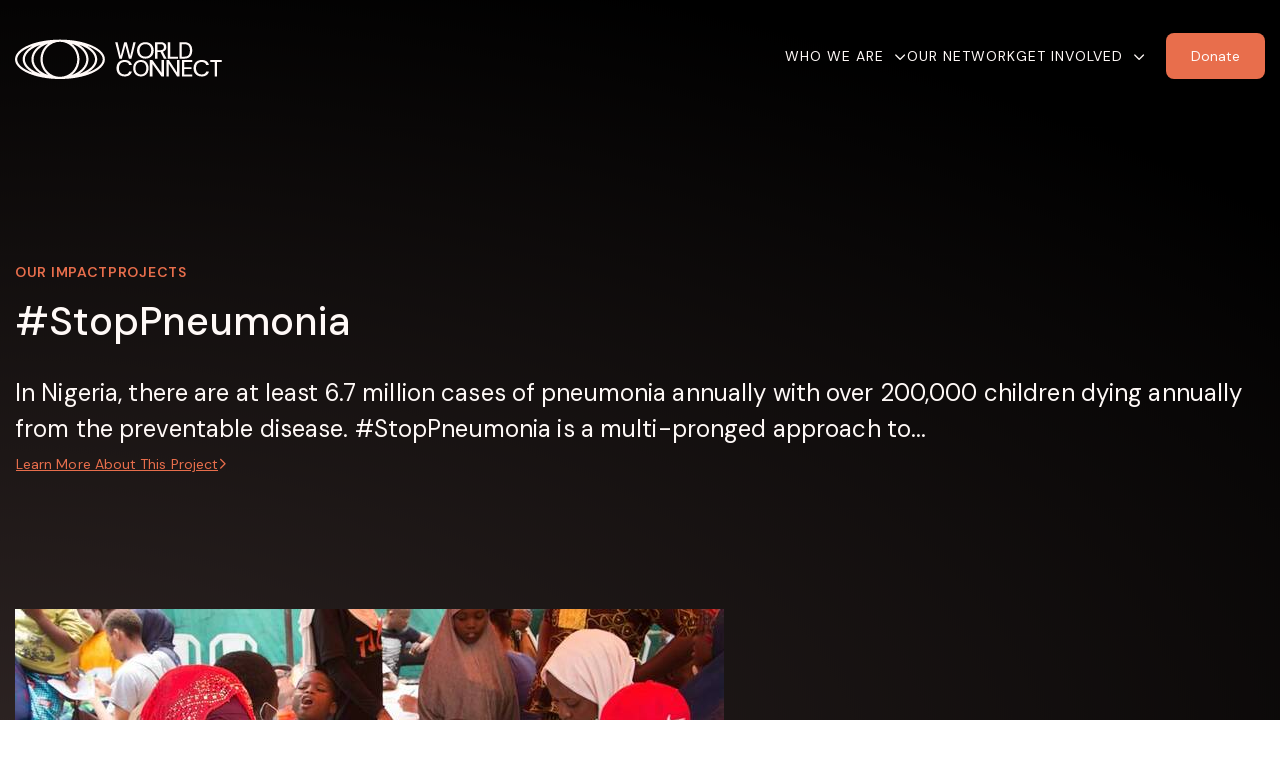

--- FILE ---
content_type: text/html; charset=UTF-8
request_url: https://worldconnect.global/projects/-stoppneumonia
body_size: 11692
content:
<!DOCTYPE html>
<html lang="en">
<head>
    <meta charset="UTF-8">
    <meta name="viewport" content="width=device-width, initial-scale=1">
        <meta name="keywords" content="" >
<meta name="description" content="World Connect activates power inside communities by co-investing with them to advance development on their terms. This ignites a cycle of development that drives effective and sustained progress from inside communities." >
<meta name="platform" content="LOGIC Business Cloud by Cyber-NY https://cyber-ny.com" ><title>World Connect</title>    <meta property="og:updated_time" content="1767394800">
    <link rel="preload" href="https://kit.fontawesome.com/9c00949ad1.css" as="style" onload="this.onload=null;this.rel='stylesheet'">
    <noscript><link rel="stylesheet" href="https://kit.fontawesome.com/9c00949ad1.css" crossorigin="anonymous"></noscript>
    <link rel="preload" href="/auth/check" as="fetch" type="application/json" crossorigin="anonymous">
    <link rel="preload" href="/index/navigation" as="fetch" type="application/json" crossorigin="anonymous">

    
            <link href="/assets/styles/main-d46662cd6c.css" rel="stylesheet" media="all">
    
    <link rel="preconnect" href="https://fonts.gstatic.com/" crossorigin>
    <link rel="preconnect" href="https://fonts.googleapis.com">

    <script src="/assets/scripts/jquery-5f9159157a.js"></script>
                        <script defer src="/assets/scripts/slider-f69df973aa.js"></script>
                    <script defer src="/assets/scripts/main-8fe14342b6.js"></script>


                <link rel="icon" type="image/png" href="/userFiles/uploads/logos/globe.png">
        
    <meta name="twitter:card" content="summary_large_image" />
            <meta name="twitter:site" content="mike@cyber-ny.com" />
    
    <link href="/index/css/page_id/0/?v=1767394800" media="screen" rel="stylesheet" type="text/css" ><script type="text/javascript" defer="defer" src="https://www.google.com/recaptcha/api.js?badge=bottomright&amp;render=6LefoC0sAAAAAPYa35G2uKlnndI_7UeQK3NYyj3_"></script>
    
                <link href="/custom_assets/styles/main-dc6b384c4b.css" rel="stylesheet" media="all">
            <script defer src="/custom_assets/scripts/main-9697527704.js"></script>
    
            <style>
            .footer-branding {
                background-color: #000;
                font-size: 11px;
                padding: 15px 0;
                &, & a {
                    color: #fff;
                    font-family: "Arial", sans-serif;
                }
            }
        </style>
    
    
    
    <style>
    .newsletter {
        & h2 {
            margin-bottom: 16px;
            color: #2F2725;
            font-size: 28px;
            text-align: left;
            font-weight: 500;
            line-height: 32px;
            letter-spacing: 0.28px;
        }
        & .form-group {
            margin-bottom: 0;
        }
        & .form-group-wrap {
            flex-direction: column;
            gap: 16px;
        }
        & .form-control {
            padding: 8px 16px;
            height: 36px;
            display: flex;
            align-items: center;
            color: #2f2725;
            font-size: 14px;
            border-radius: 6px;
            background: rgba(47, 39, 37, 0.05);
            border-color: transparent;
        }
        & button {
            width: 100px !important;
            padding: 10px 16px;
            border-radius: 6px !important;
            color: #fff9f7;
            background: #e86e4c;
            font-size: 12px;
            border: 0;
        }
        @media (min-width:1200px) {
            & h2 {
                margin-top: 0;
                margin-bottom: 32px;
                font-size: 40px;
                text-align: right;
                line-height: 48px;
                letter-spacing: 0.2px;
            }
            & .form-group-wrap {
                flex-direction: row;
                gap: 0;
                justify-content: flex-end;
            }
            & .form-control {
                border-radius: 6px 0 0 6px;
                height: 44px;
            }
            & .form-group {
                margin-bottom: 0;
                max-width: 363px;
                flex-basis: 0;
                flex-grow: 1;
            }
            & button {
                width: 114px !important;
                padding: 10px 16px;
                border-radius: 6px !important;
                font-size: 14px;
            }
        }
    }

	#module-512 {
			font-size: 14px;
			font-weight:400;	}

    .newsletter-footer {
        & h2 {
            margin-bottom: 16px;
            color: #2F2725;
            font-size: 28px;
            text-align: left;
            font-weight: 500;
            line-height: 32px;
            letter-spacing: 0.28px;
        }
        & .form-group {
            margin-bottom: 0;
        }
        & .form-group-wrap {
            flex-direction: column;
            gap: 16px;
        }
        & .form-control {
            padding: 8px 16px;
            height: 36px;
            display: flex;
            align-items: center;
            color: #2f2725;
            font-size: 14px;
            border-radius: 6px;
            background: rgba(47, 39, 37, 0.05);
            border-color: transparent;
        }
        & button {
            width: 100px !important;
            padding: 10px 16px;
            border-radius: 6px !important;
            color: #fff9f7;
            background: #e86e4c;
            font-size: 12px;
            border: 0;
        }
        @media (min-width:1200px) {
            & h2 {
                margin-top: 0;
                margin-bottom: 32px;
                font-size: 40px;
                text-align: right;
                line-height: 48px;
                letter-spacing: 0.2px;
            }
            & .form-group-wrap {
                gap: 32px;
            }
            & .form-group {
                margin-bottom: 0;
                max-width: 363px;
                flex-basis: 0;
                flex-grow: 1;
            }
            & button {
                width: 114px !important;
                padding: 10px 16px;
                border-radius: 6px !important;
                font-size: 14px;
            }
        }
    }

	#module-12 {
			font-size: 12px;
				}
</style>
    
    
    <!-- Google tag (gtag.js) -->
<script async src="https://www.googletagmanager.com/gtag/js?id=G-2MW9W80KTS"></script>
<script>
  window.dataLayer = window.dataLayer || [];
  function gtag(){dataLayer.push(arguments);}
  gtag('js', new Date());

  gtag('config', 'G-2MW9W80KTS');
</script>
    
    
    <style>
        /* Skip link for screen readers and keyboard users */
        .skip-link {
            position: absolute;
            left: -9999px;
            top: auto;
            width: 1px;
            height: 1px;
            overflow: hidden;
        }
        .skip-link:focus, .skip-link:active {
            left: 0;
            top: 0;
            width: auto;
            height: auto;
            overflow: visible;
            padding: 12px 16px;
            background: #000;
            color: #fff;
            z-index: 10000;
        }
    </style>
</head>
<body class="header-fixed header-fixed projects-page projects-single" id="">
<a href="#site-navigation" class="skip-link" tabindex="0">Skip to main navigation</a>
<a href="#main-content" class="skip-link" tabindex="0">Skip to main content</a>
<a href="#site-footer" class="skip-link" tabindex="0">Skip to footer</a>
<div id="site-navigation" role="navigation" aria-label="Primary">
<div class="header-wrap navbar-fixed-top-static"">
    <div class="header header--world-connect container">
        <div class="brand navbar-brand">
            <a href="/">
                                    <img class="img-responsive logo-main" src="/userFiles/uploads/logos/logo.svg" alt="World Connect">
                    <img class="img-responsive logo-sticky hide" src="/userFiles/uploads/logos/logo.svg" alt="World Connect">
                            </a>
        </div>
        <div class="nav">
            <ul id="nav-toggle" class="collapse navbar-nav">
                                                            <li class="dropdown /active/">
                            <a href="/who-we-are" class="dropdown-toggle nav-style-id-1"  data-toggle="dropdown" id="who-we-are">Who We Are</a>
                                                            <ul class="dropdown-menu" aria-labelledby="who-we-are">
                                                                            <li>
                                            <a href="/our-team" class="nav-style-id-33"  id="who-we-are-our-team">Our Team</a>
                                        </li>
                                                                    </ul>
                                                    </li>
                                                                                <li>
                            <a href="/our-network" class="nav-style-id-2"  id="our-network">Our Network</a>
                        </li>
                                                                                <li class="dropdown /active/">
                            <a href="/get-involved" class="dropdown-toggle nav-style-id-4"  data-toggle="dropdown" id="get-involved">Get Involved</a>
                                                            <ul class="dropdown-menu" aria-labelledby="get-involved">
                                                                            <li>
                                            <a href="/donate" class="nav-style-id-5"  id="get-involved-donate">Donate</a>
                                        </li>
                                                                            <li>
                                            <a href="/projects/unfunded" class="nav-style-id-21"  id="get-involved-donate-to-an-unfunded-project">Donate to An Unfunded Project</a>
                                        </li>
                                                                            <li>
                                            <a href="/events" class="nav-style-id-6"  id="get-involved-events">Events</a>
                                        </li>
                                                                            <li>
                                            <a href="/contact-us" class="nav-style-id-8"  id="get-involved-contact-us">Contact Us</a>
                                        </li>
                                                                    </ul>
                                                    </li>
                                                </ul>
        </div>
                <a href="/donate" class="btn btn--terracotta"><span>Donate</span></a>
        <button type="button" class="nav-toggle" data-toggle="collapse" data-target="#nav-toggle">
            <span class="sr-only">Toggle navigation</span>
            <svg xmlns="http://www.w3.org/2000/svg" width="24" height="24" viewBox="0 0 24 24" fill="none">
                <path d="M2 6C2 5.44772 2.44772 5 3 5H21C21.5523 5 22 5.44772 22 6C22 6.55228 21.5523 7 21 7H3C2.44772 7 2 6.55228 2 6Z" fill="#FFF9F7"/>
                <path d="M2 12C2 11.4477 2.44772 11 3 11H21C21.5523 11 22 11.4477 22 12C22 12.5523 21.5523 13 21 13H3C2.44772 13 2 12.5523 2 12Z" fill="#FFF9F7"/>
                <path d="M3 17C2.44772 17 2 17.4477 2 18C2 18.5523 2.44772 19 3 19H21C21.5523 19 22 18.5523 22 18C22 17.4477 21.5523 17 21 17H3Z" fill="#FFF9F7"/>
            </svg>
        </button>
        <form class="search-form" action="/search" method="post">
            <svg xmlns="http://www.w3.org/2000/svg" width="16" height="16" viewBox="0 0 16 16" fill="none">
                <path d="M7.33333 12.6667C10.2789 12.6667 12.6667 10.2789 12.6667 7.33333C12.6667 4.38781 10.2789 2 7.33333 2C4.38781 2 2 4.38781 2 7.33333C2 10.2789 4.38781 12.6667 7.33333 12.6667Z" stroke="#E5D1CC" stroke-linecap="round" stroke-linejoin="round"/>
                <path d="M14 14L11.1333 11.1334" stroke="#E5D1CC" stroke-linecap="round" stroke-linejoin="round"/>
            </svg>

            <input type="text" class="form-control--search" name="s" placeholder="Search Project Database...">
        </form>
    </div>
</div>


<script>
    $(function() {
        $(document).on("click", '.search-button', function () {
            $('.search-form').fadeIn(500);
            $('body')
                .addClass('search-open')
                .append('<div class="search-backdrop"></div>');
        });

        $(document).on("click", '.search-backdrop', function () {
            $('.search-form').fadeOut(300);
            $('.search-backdrop')
                .fadeOut(500)
                .remove();
            $('.body').removeClass('search-open');
        });

        $('#nav-toggle').on('show.bs.collapse', function () {
            $('.search-form').show();
            $('.nav-toggle').html(`<svg xmlns="http://www.w3.org/2000/svg" width="24" height="24" viewBox="0 0 24 24" fill="none">
  <path d="M18.7071 6.70711C19.0976 6.31658 19.0976 5.68342 18.7071 5.29289C18.3166 4.90237 17.6834 4.90237 17.2929 5.29289L12 10.5858L6.70711 5.29289C6.31658 4.90237 5.68342 4.90237 5.29289 5.29289C4.90237 5.68342 4.90237 6.31658 5.29289 6.70711L10.5858 12L5.29289 17.2929C4.90237 17.6834 4.90237 18.3166 5.29289 18.7071C5.68342 19.0976 6.31658 19.0976 6.70711 18.7071L12 13.4142L17.2929 18.7071C17.6834 19.0976 18.3166 19.0976 18.7071 18.7071C19.0976 18.3166 19.0976 17.6834 18.7071 17.2929L13.4142 12L18.7071 6.70711Z" fill="#FFF9F7"/>
</svg>
`);
            $('.header--world-connect').addClass('nav-open');
        });
        $('#nav-toggle').on('hide.bs.collapse', function () {
            $('.search-form').hide();
            $('.nav-toggle').html(`<svg xmlns="http://www.w3.org/2000/svg" width="24" height="24" viewBox="0 0 24 24" fill="none">
                <path d="M2 6C2 5.44772 2.44772 5 3 5H21C21.5523 5 22 5.44772 22 6C22 6.55228 21.5523 7 21 7H3C2.44772 7 2 6.55228 2 6Z" fill="#FFF9F7"/>
                <path d="M2 12C2 11.4477 2.44772 11 3 11H21C21.5523 11 22 11.4477 22 12C22 12.5523 21.5523 13 21 13H3C2.44772 13 2 12.5523 2 12Z" fill="#FFF9F7"/>
                <path d="M3 17C2.44772 17 2 17.4477 2 18C2 18.5523 2.44772 19 3 19H21C21.5523 19 22 18.5523 22 18C22 17.4477 21.5523 17 21 17H3Z" fill="#FFF9F7"/>
            </svg>
`);
            $('.header--world-connect').removeClass('nav-open');
        });
    });

</script>
</div>
<div role="main" class="main" id="main-content">
    <div id="alert-area"></div>

        <div class="">
        <div class="d-flex d-flex--single m-b-50">
                        <div class="col" style="flex: 0 0 100%; max-width: 100%;">
                
<div class="hero bg-gradient-2--curved m-b-0">
    <div class="container">
        <ul class="breadcrumb-nav">
            <li><a href="/our-impact">Our Impact</a></li>
            <li><a class="active" href="/projects">Projects</a></li>
        </ul>
        <div class="hero-copy-wrapper">
            <div class="hero-copy">
                <h1 class="text-soft-sand-light h3 m-b-30 m-t-0">#StopPneumonia</h1>
                
                    <p class="body-l text-soft-sand-light m-b-0">In Nigeria, there are at least 6.7 million cases of pneumonia annually with over 200,000 children dying annually from the preventable disease.&nbsp;#StopPneumonia is a multi-pronged approach to...</p>
                    <a href="#about" class="btn btn--text text-terracotta p-l-0">
                        <span>Learn More About This Project</span> <i class="fa-regular fa-angle-right"></i>
                    </a>
                            </div>
                    </div>
        <div class="project-details">
                            <div class="image">
                    <picture>
                        <source class="img-responsive" srcset="/media_cache/files/projects/project_detail/2798_IMG-20171019-WA0139.jpg" media="(min-width: 768px)" >
                        <img class="img-responsive" srcset="/media_cache/files/projects/project_detail/2798_IMG-20171019-WA0139.jpg" alt="" />
                    </picture>
                </div>
                                        <div class="project-stats">
                                            <div class="project-stats__item">
                            <div class="icon m-b-20"><svg xmlns="http://www.w3.org/2000/svg" width="24" height="24" viewBox="0 0 24 24" fill="none">
  <path d="M19 4H5C3.89543 4 3 4.89543 3 6V20C3 21.1046 3.89543 22 5 22H19C20.1046 22 21 21.1046 21 20V6C21 4.89543 20.1046 4 19 4Z" stroke="#FFF9F7" stroke-linecap="round" stroke-linejoin="round"/>
  <path d="M16 2V6" stroke="#FFF9F7" stroke-linecap="round" stroke-linejoin="round"/>
  <path d="M8 2V6" stroke="#FFF9F7" stroke-linecap="round" stroke-linejoin="round"/>
  <path d="M3 10H21" stroke="#FFF9F7" stroke-linecap="round" stroke-linejoin="round"/>
</svg></div>
                            <div class="stat-label h6">Year</div>
                            <div class="value body-m m-b-20">2018</div>
                                                    </div>
                                            <div class="project-stats__item">
                            <div class="icon m-b-20"><svg xmlns="http://www.w3.org/2000/svg" width="25" height="24" viewBox="0 0 25 24" fill="none">
  <path d="M12.25 22C17.773 22 22.25 17.523 22.25 12C22.25 6.477 17.773 2 12.25 2C6.727 2 2.25 6.477 2.25 12C2.25 17.523 6.727 22 12.25 22Z" stroke="#FFF9F7" stroke-linecap="round" stroke-linejoin="round"/>
  <path d="M9.25 12L11.25 14L15.25 10" stroke="#FFF9F7" stroke-linecap="round" stroke-linejoin="round"/>
</svg></div>
                            <div class="stat-label h6">Status</div>
                            <div class="value body-m m-b-20">Funded</div>
                                                    </div>
                                            <div class="project-stats__item">
                            <div class="icon m-b-20"><svg xmlns="http://www.w3.org/2000/svg" width="25" height="24" viewBox="0 0 25 24" fill="none">
  <path d="M3.47 12.92C3.17476 13.0974 2.93033 13.348 2.76039 13.6476C2.59045 13.9472 2.50075 14.2856 2.5 14.63V17.87C2.50075 18.2144 2.59045 18.5528 2.76039 18.8524C2.93033 19.152 3.17476 19.4026 3.47 19.58L6.47 21.38C6.78106 21.5669 7.13711 21.6656 7.5 21.6656C7.86289 21.6656 8.21894 21.5669 8.53 21.38L12.5 19V13.5L7.5 10.5L3.47 12.92Z" stroke="#FFF9F7" stroke-linecap="round" stroke-linejoin="round"/>
  <path d="M7.49977 16.5004L2.75977 13.6504" stroke="#FFF9F7" stroke-linecap="round" stroke-linejoin="round"/>
  <path d="M7.5 16.5L12.5 13.5" stroke="#FFF9F7" stroke-linecap="round" stroke-linejoin="round"/>
  <path d="M7.5 16.5V21.67" stroke="#FFF9F7" stroke-linecap="round" stroke-linejoin="round"/>
  <path d="M12.5 13.5V19L16.47 21.38C16.7811 21.5669 17.1371 21.6656 17.5 21.6656C17.8629 21.6656 18.2189 21.5669 18.53 21.38L21.53 19.58C21.8252 19.4026 22.0697 19.152 22.2396 18.8524C22.4096 18.5528 22.4992 18.2144 22.5 17.87V14.63C22.4992 14.2856 22.4096 13.9472 22.2396 13.6476C22.0697 13.348 21.8252 13.0974 21.53 12.92L17.5 10.5L12.5 13.5Z" stroke="#FFF9F7" stroke-linecap="round" stroke-linejoin="round"/>
  <path d="M17.5 16.5L12.5 13.5" stroke="#FFF9F7" stroke-linecap="round" stroke-linejoin="round"/>
  <path d="M17.5 16.5004L22.24 13.6504" stroke="#FFF9F7" stroke-linecap="round" stroke-linejoin="round"/>
  <path d="M17.5 16.5V21.67" stroke="#FFF9F7" stroke-linecap="round" stroke-linejoin="round"/>
  <path d="M8.47 4.4196C8.17476 4.59698 7.93033 4.84761 7.76039 5.14719C7.59045 5.44678 7.50075 5.78518 7.5 6.1296V10.4996L12.5 13.4996L17.5 10.4996V6.1296C17.4992 5.78518 17.4096 5.44678 17.2396 5.14719C17.0697 4.84761 16.8252 4.59698 16.53 4.4196L13.53 2.6196C13.2189 2.43272 12.8629 2.33398 12.5 2.33398C12.1371 2.33398 11.7811 2.43272 11.47 2.6196L8.47 4.4196Z" stroke="#FFF9F7" stroke-linecap="round" stroke-linejoin="round"/>
  <path d="M12.4998 8.00039L7.75977 5.15039" stroke="#FFF9F7" stroke-linecap="round" stroke-linejoin="round"/>
  <path d="M12.5 8.00039L17.24 5.15039" stroke="#FFF9F7" stroke-linecap="round" stroke-linejoin="round"/>
  <path d="M12.5 13.5V8" stroke="#FFF9F7" stroke-linecap="round" stroke-linejoin="round"/>
</svg></div>
                            <div class="stat-label h6">Sector</div>
                            <div class="value body-m m-b-20">Health</div>
                                                    </div>
                                            <div class="project-stats__item">
                            <div class="icon m-b-20"><svg xmlns="http://www.w3.org/2000/svg" width="25" height="24" viewBox="0 0 25 24" fill="none">
  <path d="M12.75 2V22" stroke="#FFF9F7" stroke-linecap="round" stroke-linejoin="round"/>
  <path d="M17.75 5H10.25C9.32174 5 8.4315 5.36875 7.77513 6.02513C7.11875 6.6815 6.75 7.57174 6.75 8.5C6.75 9.42826 7.11875 10.3185 7.77513 10.9749C8.4315 11.6313 9.32174 12 10.25 12H15.25C16.1783 12 17.0685 12.3687 17.7249 13.0251C18.3813 13.6815 18.75 14.5717 18.75 15.5C18.75 16.4283 18.3813 17.3185 17.7249 17.9749C17.0685 18.6313 16.1783 19 15.25 19H6.75" stroke="#FFF9F7" stroke-linecap="round" stroke-linejoin="round"/>
</svg></div>
                            <div class="stat-label h6">Investment</div>
                            <div class="value body-m m-b-20">$3,014.74</div>
                                                    </div>
                                    </div>
                    </div>
    </div>
</div>
<div class="section-block bg-soft-sand-light">
    <div class="container">
        <div class="project-description" id="about">
            <h2 class="h5 m-t-0">About this Project</h2>
            <div>
                <strong>Project Launch: 7-13-18</strong>
            </div>

            <p>In Nigeria, there are at least 6.7 million cases of pneumonia annually with over 200,000 children dying annually from the preventable disease.&nbsp;#StopPneumonia is a multi-pronged approach to reducing the incidence and prevalence of childhood pneumonia in commemoration of World Pneumonia Day on November 12. Through a Community Awareness Walk and Campaign, children and caregivers will be sensitized in their local languages about common signs and symptoms of pneumonia and ways to prevent the disease. Community medical outreach will commence after to assess, screen and treat children with pneumonia and refer those who need further care to the nearby teaching hospital. Vaccines such as HiB and PCV will also be administered to children who have not received them to protect them from contracting the disease.</p>
            
                    </div>
            </div>
</div>

<div class="section-block section-share bg-soft-sand text-center">
    <div class="section-share__project">
        <h2 class="h5 m-t-0">Follow Us</h2>
                <ul>
            <li>
                <a href="https://www.instagram.com/worldconnectus/" target="_blank">
                    <i class="fa-brands fa-instagram fa-xl"></i>
                </a>
            </li>
            <li>
                <a href="https://www.facebook.com/WorldConnectUS" target="_blank">
                    <i class="fa-brands fa-facebook fa-xl"></i>
                </a>
            </li>
            <li>
                <a href="https://www.linkedin.com/company/world-connect-inc./" target="_blank">
                    <i class="fa-brands fa-linkedin fa-xl"></i>
                </a>
            </li>
                        <li>
                <a href="https://www.youtube.com/channel/UCKxGI4GMTJyKThJC1_p6cSg" target="_blank">
                    <i class="fa-brands fa-youtube fa-xl"></i>
                </a>
            </li>
        </ul>
    </div>
    <div class="section-share__cta bg-gradient-warm">
        <h2 class="h5 m-t-0">Donate to Projects<br>Like This One</h2>
                <a href="/donate" class="btn btn--terracotta">
            <span>Donate Now</span>
        </a>
    </div>
</div>

<style>
    .hero {
        padding-top: 120px;
        padding-bottom: 163px;
        background-color: #fff9f7;
    }
    .section-block {
        padding-top: 80px;
        padding-bottom: 80px;
    }
    .breadcrumb-nav {
        display: flex;
        padding: 0;
        margin: 0 0 16px;
        list-style: none;
        gap: 16px;

        color: var(--Sand---Darker,#e5d1cc);
        font-size: 14px;
        font-weight: 600;
        line-height: 18px;
        letter-spacing: .7px;
        text-transform: uppercase;

        & a {
            color: #776F6D;
        }

        & a.active {
            color: var(--Sand---Darker,#e5d1cc);
        }

        & li+li {
            display: flex;
            gap: 16px;
        }

        & li+li:before {
            content: '\f105';
            display: inline-block;
            font-family: 'Font Awesome 6 Pro';
            -webkit-font-smoothing: antialiased;
        }
    }
    .project-stats {
        display: grid;
        gap: 45px 24px;
        grid-template-columns: repeat(2, 1fr);
        padding: 120px 0 20px;

        & .stat-label, .value {
            color: #FFF9F7;
            margin: 0;
        }

        & .stat-label {
            margin-bottom: 8px;
            text-transform: uppercase;
        }

    }
    .project-description {
        & h2.h5 {
            margin-bottom: 8px;
        }
    }
    .section-share {
        padding-left:15px;
        padding-right:15px;
        display: flex;
        flex-direction: column;
        gap: 20px;
        & h2 {
            margin-bottom: 8px;
        }
        &:before, &:after {
            display: none;
        }
    }
    .section-share__project {
        padding: 36px 0;
        & ul {
            list-style: none;
            margin: 0;
            padding: 0;
            display: flex;
            justify-content: center;
            gap: 40px;
        }
        & p {
            margin-bottom: 40px;
        }
    }
    .section-share__cta {
        padding: 36px 24px;

        & p {
            margin-bottom: 30px;
        }

        & .btn {
            width: fit-content !important;
            margin: 0 auto;
        }
    }
    .swiper {
        width: 100%;
        height: 100%;
        max-width: 709px;
        margin: 0;

        & .swiper-slide img {
            width: 100%;
            height: 100%;
            object-fit: cover;
        }

        & .swiper-controls {
            display: flex;
            justify-content: center;
            gap: 15px;
            margin-top: 24px;
        }

        & .swiper-button-disabled {
            opacity: 0.5;
            pointer-events: none;
        }
    }
    .project-details {
        padding-top:40px
    }
    .hero-copy-wrapper {
        display: flex;
        flex-direction: column;
        gap: 30px;
    }
    @media (min-width:1200px) {
        .hero {
            padding-top: 263px;
            padding-bottom: 191px;

            & .hero-copy {
                max-width: 830px;
            }


            & .hero-copy-wrapper {
                flex-direction: row;
                align-items: center;
            }

        }
        .section-block {
            padding-top: 128px;
            padding-bottom: 128px;
        }
        .block {
            display: block;
        }
        .project-stats {
            column-gap: 45px;
            grid-template-columns: repeat(4, 1fr);
            padding: 128px 0 20px;

        }

        .project-details {
            display: flex;
            gap: 70px;
            padding-top: 128px;
            align-items: start;

            & .image {
                flex: 0 0 100%;
                max-width: 709px;
            }

            & .project-stats {
                gap: 45px 24px;
                grid-template-columns: repeat(2, 1fr);
                padding: 0;
            }
        }

        .project-description {
            max-width:808px;

            & h2.h5 {
                font-size: 32px;
                font-weight: 500;
                line-height: 36px; /* 112.5% */
                letter-spacing: 0.16px;
                margin-bottom: 16px;
            }
        }

        .section-share {
            display: grid;
            grid-template-columns: repeat(2, 1fr);
            padding: 0;
            gap: 0;

            &  h2.h5 {
                font-size: 40px;
                line-height: 48px; /* 120% */
                letter-spacing: 0.2px;
            }
        }

        .section-share__project {
            padding: 172px 0;
            background: url('/custom_assets/images/projects/cta-cards.jpg') no-repeat center center;
            background-size: cover;

            & ul a, p, h2.h5 {
                color: #fff;
            }
            & p {
                margin-bottom: 120px;
            }
        }

        .section-share__cta {
            padding: 172px 48px;

            & p {
                margin-bottom: 30px;
            }

            & .btn {
                width: fit-content !important;
                margin: 0 auto;
            }
        }
    }

</style>
<script>
    $(function() {
            });
</script>

            </div>
                    </div>
    </div>

    
</div>
<footer id="site-footer" role="contentinfo">
<footer class="hidden-xs"><div id="section-block-1" class="section-block  "><div id="row-anchor-21"></div><div id="row-block-21" class="row-block  container  " ><div class="row"><div id="column-block-31" class="module-block column-block col-sm-6"><div id="logo-address"></div><div id="module-block-1" data-type="Image" class="editable module-block "><div class="thumbnails-v1  split-none  " id="module-1"  data-animation-effect="none">
	<div class="thumbnail-img">
        			                <img class="img-responsive    "
                     src="/userFiles/uploads/logos/world-logo.svg"
                     alt="" title=""
                     width='163'                     height='73'                                    >
            						<span class="sr-only">opens in a new window</span>
			</a>
			</div>
	<div class="caption">
		<p>World Connect<br />1370 Ave of the Americas, 29th Floor<br />New York, NY 10019</p>	</div>
</div>


</div><div id="module-anchor-6"></div><div id="module-block-6" data-type="Custom Code" class="editable module-block "><div class=" split-none  " id="module-6"  data-animation-effect="none">
	<ul class="flex-row" style="list-style: none; padding: 0; margin: 0 0 27px; gap:40px;">
    <li>
        <a href="https://www.instagram.com/worldconnectus/" target="_blank" style="color: #2F2725; opacity: .2">
            <i class="fa-brands fa-instagram"></i>
        </a>
    </li>
    <li>
        <a href="https://www.facebook.com/WorldConnectUS" target="_blank" style="color: #2F2725; opacity: .2">
            <i class="fa-brands fa-facebook"></i>
        </a>
    </li>
    <li>
        <a href="https://www.linkedin.com/company/world-connect-inc./" target="_blank" style="color: #2F2725; opacity: .2">
            <i class="fa-brands fa-linkedin"></i>
        </a>
    </li>
  
    <li>
        <a href="https://www.youtube.com/channel/UCKxGI4GMTJyKThJC1_p6cSg" target="_blank" style="color: #2F2725; opacity: .2">
            <i class="fa-brands fa-youtube"></i>
        </a>
    </li>
</ul></div>
</div></div><div id="column-block-32" class="module-block column-block col-sm-6"><div id="module-anchor-4"></div><div id="module-block-4" data-type="Newsletter Opt-In" class="editable module-block "></div><div id="module-anchor-403"></div><div id="module-block-403" data-type="Custom Code" class="editable module-block "><div class=" split-none  " id="module-403"  data-animation-effect="none">
	<div class="newsletter">
    <h2>Sign up for our newsletter</h2>
    <form action="https://worldconnect-us.us1.list-manage.com/subscribe/post?u=ecd169e9d87f3f1aec5380c7c&amp;id=56ac732c3b" method="post" target="_blank">
        <div class="flex-row form-group-wrap">
            <div class="form-group">
                <input type="email" class="form-control" placeholder="email" name="EMAIL" required>
            </div>
            <button class="" type="submit">Subscribe</button>
        </div>
    </form>
</div>
</div>
</div></div></div></div><div id="row-anchor-348"></div><div id="row-block-348" class="row-block  container  " ><div class="row"><div id="column-block-447" class="module-block column-block col-sm-4"><div id="module-anchor-512"></div><div id="module-block-512" data-type="Copyright" class="editable module-block "><div class=" split-none  " id="module-512"  data-animation-effect="none">
	<div class="text-left" style="color:#776f6d">
		<i class="fa fa-copyright"></i>
		2026				World Connect.  All Rights Reserved			</div>
</div>


</div></div><div id="column-block-448" class="module-block column-block col-sm-8"><div id="module-anchor-513"></div><div id="module-block-513" data-type="Text Block" class="editable module-block ">
    <div class=" split-none  " id="module-513"  data-animation-effect="none">
        <ul>
<li><a href="https://worldconnect.global/charlotte-daniel-fund">Charlotte Daniel Fund</a></li>
<li><a href="https://worldconnect.global/powell-r-cabot-fund">Powell R. Cabot Fund</a></li>
<li><a href="https://worldconnect.global/contact-us">Contact Us</a></li>
<li><a href="https://worldconnect.global/annual-report">Financial Information</a></li>
<li><a href="https://worldconnect.global/privacy-policy">Privacy Policy</a></li>
<li><a href="https://worldconnect.global/terms-of-use">Terms of Use</a></li>
</ul>
            </div>




</div></div></div></div></div></footer><footer class="visible-xs"><div id="section-block-3" class="section-block   hidden-lg"><div id="row-anchor-19"></div><div id="row-block-19" class="row-block  container  " ><div class="row"><div id="column-block-29" class="module-block column-block col-sm-12"><div id="module-anchor-11"></div><div id="module-block-11" data-type="Newsletter Opt-In" class="editable module-block "></div><div id="module-anchor-402"></div><div id="module-block-402" data-type="Custom Code" class="editable module-block "><div class=" split-none  " id="module-402"  data-animation-effect="none">
	<div class="newsletter-footer">
    <h2>Sign up for our newsletter</h2>
    <form action="https://worldconnect-us.us1.list-manage.com/subscribe/post?u=ecd169e9d87f3f1aec5380c7c&amp;id=56ac732c3b" method="post" target="_blank">
        <div class="flex-row form-group-wrap">
            <div class="form-group">
                <input type="email" class="form-control" placeholder="email" name="EMAIL" required>
            </div>
            <button class="" type="submit">Subscribe</button>
        </div>
    </form>
</div>
</div>
</div><div id="logo-address"></div><div id="module-block-7" data-type="Image" class="editable module-block "><div class="thumbnails-v1  split-none  " id="module-7"  data-animation-effect="none">
	<div class="thumbnail-img">
        			                <img class="img-responsive    "
                     src="/userFiles/uploads/logos/world-logo.svg"
                     alt="" title=""
                     width='146'                     height='66'                                    >
            						<span class="sr-only">opens in a new window</span>
			</a>
			</div>
	<div class="caption">
		<p>World Connect<br />1370 Ave of the Americas, 29th Floor<br />New York, NY 10019</p>	</div>
</div>


</div></div></div></div><div id="row-anchor-20"></div><div id="row-block-20" class="row-block  container  " ><div class="row"><div id="column-block-30" class="module-block column-block col-sm-12"><div id="module-anchor-13"></div><div id="module-block-13" data-type="Custom Code" class="editable module-block "><div class=" split-none  " id="module-13"  data-animation-effect="none">
	<hr class="m-t-0" style="margin-bottom: 27px;background: rgba(47, 39, 37, 0.50);">
<ul class="flex-row" style="list-style: none; padding: 0; margin: 0 0 27px; gap:40px;">
    <li>
        <a href="https://www.instagram.com/worldconnectus/" target="_blank" style="color: #2F2725; opacity: .2">
            <i class="fa-brands fa-instagram"></i>
        </a>
    </li>
    <li>
        <a href="https://www.facebook.com/WorldConnectUS" target="_blank" style="color: #2F2725; opacity: .2">
            <i class="fa-brands fa-facebook"></i>
        </a>
    </li>
    <li>
        <a href="https://www.linkedin.com/company/world-connect-inc./" target="_blank" style="color: #2F2725; opacity: .2">
            <i class="fa-brands fa-linkedin"></i>
        </a>
    </li>
    <li>
        <a href="https://www.youtube.com/channel/UCKxGI4GMTJyKThJC1_p6cSg" target="_blank" style="color: #2F2725; opacity: .2">
            <i class="fa-brands fa-youtube"></i>
        </a>
    </li>
</ul></div>
</div><div id="module-anchor-12"></div><div id="module-block-12" data-type="Copyright" class="editable module-block "><div class=" split-none  " id="module-12"  data-animation-effect="none">
	<div class="text-left" >
		<i class="fa fa-copyright"></i>
		2026				World Connect.  All Rights Reserved			</div>
</div>


</div><div id="funds"></div><div id="module-block-9" data-type="Text Block" class="editable module-block ">
    <div class=" split-none  " id="module-9"  data-animation-effect="none">
        <ul>
<li><a href="https://worldconnect.global/charlotte-daniel-fund">Charlotte Daniel Fund</a></li>
<li><a href="https://worldconnect.global/powell-r-cabot-fund">Powell R. Cabot Fund</a></li>
</ul>
            </div>




</div><div id="contact"></div><div id="module-block-514" data-type="Text Block" class="editable module-block ">
    <div class=" split-none  " id="module-514"  data-animation-effect="none">
        <ul>
<li><a href="https://worldconnect.global/contact-us">Contact Us</a></li>
<li><a href="https://worldconnect.global/annual-report">Financial Information</a></li>
</ul>
            </div>




</div><div id="privacy-policy"></div><div id="module-block-642" data-type="Text Block" class="editable module-block ">
    <div class=" split-none  " id="module-642"  data-animation-effect="none">
        <ul>
<li><a href="https://worldconnect.global/privacy-policy">Privacy Policy</a></li>
<li><a href="https://worldconnect.global/terms-of-use">Terms of Use</a></li>
</ul>
            </div>




</div></div></div></div></div></footer></footer>

<div class="modal modal--video fade" data-keyboard="false" id="modal">
    <div class="modal-dialog modal-lg">
        <div class="modal-content">
            <div class="modal-header">
                <button aria-hidden="true" class="close" data-dismiss="modal" type="button">
                    close
                    <i class="fa fa-times-circle"></i>
                </button>
            </div>
            <div class="modal-body">
            </div>

            <div class="modal-footer">
            </div>
        </div>
    </div>
</div>

<div id="modal-media-manager" class="modal fade" tabindex="-1" role="dialog">
    <div class="modal__dialog modal--lg" role="document">
        <div class="modal__content">
            <div class="modal__header bg-dark-blue">
                <button type="button" class="close bg-darker-blue text-white" aria-label="Close" data-dismiss="modal"><span aria-hidden="true">&times;</span></button>
                <h4 class="modal__title text-white">Media Manager</h4>
            </div>
            <div class="modal__body text-center p-b-0">
            </div>
        </div><!-- /.modal-content -->
    </div><!-- /.modal-dialog -->
</div><!-- /.modal -->

<div class="modal modal--cms fade" data-keyboard="false" id="modal-module-editor">
    <div class="modal-dialog modal--lg">
        <div class="modal-content">
            <div class="modal-header bg-dark-blue">
                <button aria-hidden="true" class="close" data-dismiss="modal" type="button">
                    <span class="sr-only">close</span>
                    <i class="fal fa-times fa-2x"></i>
                </button>
                <h4 class="modal__title text-white"></h4>
            </div>
            <div class="modal-body">
                <iframe border="0" src="about:blank" id="inpage-editor-iframe" style="border:none;width:100%;min-height: 500px;"></iframe>
            </div>
            <div class="modal-footer">
                <button type="submit" class="btn btn-lg btn--purple btn--full-width save-module border-radius-bottom">Save</button>
            </div>
        </div>
    </div>
</div>


<div class="modal modal--cms fade" data-keyboard="false" id="modal-cms">
    <div class="modal-dialog">
        <div class="modal-content">
            <div class="modal-header">
                <button aria-hidden="true" class="close" data-dismiss="modal" type="button">
                    <span class="sr-only">close</span>
                    <i class="fal fa-times fa-2x"></i>
                </button>
            </div>
            <div class="modal-body"></div>

            <div class="modal-footer"></div>
        </div>
    </div>
</div>

<div class="modal modal--cms fade" data-keyboard="false" id="modal-quick-view">
    <div class="modal-dialog">
        <div class="modal-content">
            <div class="modal-header">
                <button aria-hidden="true" class="close" data-dismiss="modal" type="button">
                    <span class="sr-only">close</span>
                    <i class="fal fa-times fa-2x"></i>
                </button>
            </div>
            <div class="modal-body"></div>

            <div class="modal-footer"></div>
        </div>
    </div>
</div>

<div class="modal modal--cart fade" data-keyboard="false" id="modal-cart">
    <div class="modal-dialog modal-lg">
        <div class="modal-content">
            <div class="modal-header">
                <button aria-hidden="true" class="close" data-dismiss="modal" type="button">
                    <span class="sr-only">close</span>
                    <i class="fal fa-times"></i>
                </button>
            </div>
            <div class="modal-body">
                <div class="products products--cart">
                    <h3 class="m-b-0">Item successfully added to your cart</h3>
                    <hr class="m-t-10 m-b-10 hidden-xs">
                    <table class="table table--products table-condensed">
                        <thead class="hidden-xs">
                        <tr>
                            <th class="col-sm-1 text-center">Qty</th>
                            <th class="col-sm-2">Item</th>
                            <th class="col-sm-5">Description</th>
                            <th class="col-sm-2">Price</th>
                            <th class="hidden-xs col-sm-1">Total</th>
                        </tr>
                        </thead>
                        <tbody>

                        </tbody>
                    </table>
                    <hr class="m-t-10 m-b-10">
                                        <div class="btn-menu btn-menu--cart">
                        <div class="btn-menu__item">
                            <a href="/cart" class="btn btn--gray-dark btn--cms-default btn-ecommerce-secondary  ">View Cart</a>
                        </div>
                        <div class="btn-menu__item">
                            <a href="/checkout" class="btn btn--green btn--cms-default btn-ecommerce-primary  ">Checkout</a>
                        </div>
                    </div>
                </div>
            </div>
        </div>
    </div>
</div>



<!-- LOGIC Business Cloud by Cyber-NY Ⓒ 2026 -->



<script>
    jQuery(function($) {
        $.post( "https://stats.logiccmx.com/record", {
            HTTP_HOST: "worldconnect.global",
            REQUEST_URI: "/projects/-stoppneumonia",
            HTTP_REFERER: "",
            HTTP_COOKIE: "",
            REAL_IP: "18.118.35.12",
            HTTP_USER_AGENT: "Mozilla/5.0 (Macintosh; Intel Mac OS X 10_15_7) AppleWebKit/537.36 (KHTML, like Gecko) Chrome/131.0.0.0 Safari/537.36; ClaudeBot/1.0; +claudebot@anthropic.com)"
        })
            .done(function( data ) {
                //console.log( "Data Loaded: " + data );
            });

    });



</script>
<div class="footer-branding flex-row items-center justify-center">
    Website design by&nbsp;<a href="https://cyber-ny.com/" target="_blank">Cyber-NY</a>.  Built on&nbsp;<a href="https://logiccmx.com/" target="_blank">Logic CMX</a>.
</div>
<div class="sr-only">
    <span id="logic-aria.newWindow">Opens in a new window</span>
    <span id="logic-aria.external">Opens an external website</span>
    <span id="logic-aria.externalNewWindow">Opens an external website in a new window</span>
</div>
<script>
// Ensure links announce external/new-window intent appropriately
(function(){
    const NEW_ID = 'logic-aria.newWindow';
    const EXT_ID = 'logic-aria.external';
    const EXT_NEW_ID = 'logic-aria.externalNewWindow';

    function isExternal(a) {
        try {
            const href = (a.getAttribute('href') || '').trim();
            if (!href) return false; // no href; treat as internal
            // Relative URLs (including hash and query only) are internal
            if (/^(\/|#|\?|\.\/|\.\.|$)/.test(href)) return false;
            // Protocol-relative or absolute
            const url = href.startsWith('//') ? new URL(window.location.protocol + href) : new URL(href, window.location.href);
            // If no hostname (shouldn't happen after URL()), treat as internal
            if (!url.hostname) return false;
            return url.hostname.toLowerCase() !== window.location.hostname.toLowerCase();
        } catch (e) {
            // If URL parsing fails, be conservative and treat as external
            return true;
        }
    }

    function ensureRelForNewWindow(a) {
        const rel = (a.getAttribute('rel') || '').split(/\s+/);
        if (rel.indexOf('noopener') === -1) rel.push('noopener');
        if (rel.indexOf('noreferrer') === -1) rel.push('noreferrer');
        a.setAttribute('rel', rel.join(' ').trim());
    }

    function upgradeAnchor(a) {
        if (!a) return;
        const href = (a.getAttribute('href') || '').trim();
        if (!href) return;

        const tblank = a.getAttribute('target') === '_blank';
        const hasDesc = a.hasAttribute('aria-describedby') && a.getAttribute('aria-describedby').trim() !== '';

        if (!hasDesc) {
            const ext = isExternal(a);
            if (tblank && ext) {
                a.setAttribute('aria-describedby', EXT_NEW_ID);
            } else if (tblank && !ext) {
                a.setAttribute('aria-describedby', NEW_ID);
            } else if (!tblank && ext) {
                a.setAttribute('aria-describedby', EXT_ID);
            }
        }

        // Security best-practice for new-window links
        if (tblank) ensureRelForNewWindow(a);
    }

    function processAll(root) {
        (root || document).querySelectorAll('a').forEach(upgradeAnchor);
    }

    if (document.readyState === 'loading') {
        document.addEventListener('DOMContentLoaded', function(){ processAll(); });
    } else {
        processAll();
    }

    // Observe for dynamically added links
    const mo = new MutationObserver(function(mutations){
        mutations.forEach(function(m){
            m.addedNodes && m.addedNodes.forEach(function(node){
                if (node.nodeType !== 1) return;
                if (node.matches && node.matches('a')) upgradeAnchor(node);
                node.querySelectorAll && node.querySelectorAll('a').forEach(upgradeAnchor);
            });
        });
    });
    try { mo.observe(document.body, { childList: true, subtree: true }); } catch(e) {}
})();
</script>
<script>
// Ensure all custom navigation dropdown toggles have proper ARIA attributes
(function(){
    function upgradeToggle(el){
        if (!el) return;
        if (!el.hasAttribute('aria-haspopup')) el.setAttribute('aria-haspopup','true');
        if (!el.hasAttribute('aria-expanded')) el.setAttribute('aria-expanded','false');
    }

    function processAll(root){
        (root || document).querySelectorAll('a[data-toggle="dropdown"], button[data-toggle="dropdown"]').forEach(upgradeToggle);
    }

    if (document.readyState === 'loading'){
        document.addEventListener('DOMContentLoaded', function(){ processAll(); });
    } else {
        processAll();
    }

    // Update aria-expanded when dropdowns open/close (Bootstrap/jQuery if present)
    try {
        if (window.jQuery) {
            jQuery(document)
                .on('show.bs.dropdown', '[data-toggle="dropdown"]', function(){ this.setAttribute('aria-expanded','true'); })
                .on('shown.bs.dropdown', '[data-toggle="dropdown"]', function(){ this.setAttribute('aria-expanded','true'); })
                .on('hide.bs.dropdown', '[data-toggle="dropdown"]', function(){ this.setAttribute('aria-expanded','false'); })
                .on('hidden.bs.dropdown', '[data-toggle="dropdown"]', function(){ this.setAttribute('aria-expanded','false'); });
        }
    } catch(e) {}

    // Fallback: toggle aria-expanded on click if no library updates it
    document.addEventListener('click', function(e){
        var t = e.target && e.target.closest ? e.target.closest('[data-toggle="dropdown"]') : null;
        if (!t) return;
        // If Bootstrap handled it, events above will correct this value
        var expanded = t.getAttribute('aria-expanded') === 'true';
        t.setAttribute('aria-expanded', (!expanded).toString());
    }, true);

    // Hover: toggle aria-expanded on mouseenter/mouseleave (for hover-capable devices)
    try {
        if (window.matchMedia && window.matchMedia('(hover: hover)').matches) {
            // When hovering the toggle itself
            document.addEventListener('mouseenter', function(e){
                var t = e.target && e.target.closest ? e.target.closest('[data-toggle="dropdown"]') : null;
                if (!t) return;
                t.setAttribute('aria-expanded','true');
            }, true);

            document.addEventListener('mouseleave', function(e){
                var t = e.target && e.target.closest ? e.target.closest('[data-toggle="dropdown"]') : null;
                if (!t) return;
                // If moving into the same dropdown menu, keep expanded
                var rel = e.relatedTarget;
                try {
                    if (rel && (rel === t || (rel.closest && (rel.closest('.dropdown') === t.closest('.dropdown') || rel.closest('.dropdown-menu'))))) {
                        return;
                    }
                } catch(err) {}
                t.setAttribute('aria-expanded','false');
            }, true);

            // NEW: When hovering inside a dropdown menu, ensure the parent toggle reflects expanded state
            document.addEventListener('mouseenter', function(e){
                var menu = e.target && e.target.closest ? e.target.closest('.dropdown-menu') : null;
                if (!menu) return;
                var dropdown = menu.closest ? menu.closest('.dropdown') : null;
                if (!dropdown) return;
                var toggle = dropdown.querySelector && dropdown.querySelector('[data-toggle="dropdown"]');
                if (toggle) toggle.setAttribute('aria-expanded','true');
            }, true);

            // NEW: When leaving the entire dropdown cluster (including menus), collapse the parent toggle
            document.addEventListener('mouseleave', function(e){
                var dropdown = e.target && e.target.closest ? e.target.closest('.dropdown') : null;
                if (!dropdown) return;
                var rel = e.relatedTarget;
                try {
                    if (rel && rel.closest && rel.closest('.dropdown') === dropdown) return; // still inside same dropdown
                } catch(err) {}
                var toggle = dropdown.querySelector && dropdown.querySelector('[data-toggle="dropdown"]');
                if (toggle) toggle.setAttribute('aria-expanded','false');
            }, true);
        }
    } catch(e) {}

    // Observe for dynamically added toggles
    var mo = new MutationObserver(function(mutations){
        mutations.forEach(function(m){
            (m.addedNodes || []).forEach(function(node){
                if (node.nodeType !== 1) return;
                if (node.matches && node.matches('[data-toggle="dropdown"]')) upgradeToggle(node);
                node.querySelectorAll && node.querySelectorAll('[data-toggle="dropdown"]').forEach(upgradeToggle);
            });
        });
    });
    try { mo.observe(document.body, { childList: true, subtree: true }); } catch(e) {}
})();
</script>
<script>
// Add aria-label to header search fields via JavaScript
(function(){
    function upgradeSearchInput(el){
        if (!el) return;
        if (el.hasAttribute('aria-label')) return;
        var label = 'Search';
        var ph = el.getAttribute('placeholder');
        if (ph && ph.trim() && ph.trim().toLowerCase() !== 'search') label = ph.trim();
        el.setAttribute('aria-label', label);
    }

    function processAll(root){
        var scope = root || document;
        var selector = '#site-navigation input[name="q"],\
#site-navigation input.addsearch,\
#site-navigation input[type="search"],\
#site-navigation input[type="text"][placeholder*="Search"],\
.header input[name="q"],\
.header input.addsearch,\
.header input[type="search"],\
.header input[type="text"][placeholder*="Search"]';
        scope.querySelectorAll(selector).forEach(upgradeSearchInput);
    }

    if (document.readyState === 'loading'){
        document.addEventListener('DOMContentLoaded', function(){ processAll(); });
    } else {
        processAll();
    }

    // Observe for dynamically added search inputs
    try {
        var mo = new MutationObserver(function(mutations){
            mutations.forEach(function(m){
                (m.addedNodes || []).forEach(function(node){
                    if (node.nodeType !== 1) return;
                    // If the node itself is an input we care about and is inside header/nav
                    if (node.matches && node.matches('input[name="q"], input.addsearch, input[type="search"], input[type="text"][placeholder*="Search"]')){
                        if (node.closest && node.closest('#site-navigation, .header')) upgradeSearchInput(node);
                    }
                    // Or any matching inputs within the added subtree under header/nav
                    if (node.querySelectorAll){
                        node.querySelectorAll('input[name="q"], input.addsearch, input[type="search"], input[type="text"][placeholder*="Search"]').forEach(function(el){
                            if (el.closest && el.closest('#site-navigation, .header')) upgradeSearchInput(el);
                        });
                    }
                });
            });
        });
        mo.observe(document.body, { childList: true, subtree: true });
    } catch(e) {}
})();
</script>
</body>
</html>


--- FILE ---
content_type: text/html; charset=UTF-8
request_url: https://worldconnect.global/index/navigation
body_size: 171
content:
[{"id":1,"title":"Who We Are","settings":{"link_enabled":"Enabled","logged_in_status":"Both","class":"","item_alignment_class":"text-left"}},{"id":2,"title":"Our Network","settings":{"link_enabled":"Enabled","logged_in_status":"Both","class":"","item_alignment_class":"text-left"}},{"id":4,"title":"Get Involved","settings":{"link_enabled":"Enabled","logged_in_status":"Both","class":"","item_alignment_class":"text-left"}}]

--- FILE ---
content_type: text/html; charset=utf-8
request_url: https://www.google.com/recaptcha/api2/anchor?ar=1&k=6LefoC0sAAAAAPYa35G2uKlnndI_7UeQK3NYyj3_&co=aHR0cHM6Ly93b3JsZGNvbm5lY3QuZ2xvYmFsOjQ0Mw..&hl=en&v=7gg7H51Q-naNfhmCP3_R47ho&size=invisible&badge=bottomright&anchor-ms=20000&execute-ms=30000&cb=f0uaw5ocdiir
body_size: 48355
content:
<!DOCTYPE HTML><html dir="ltr" lang="en"><head><meta http-equiv="Content-Type" content="text/html; charset=UTF-8">
<meta http-equiv="X-UA-Compatible" content="IE=edge">
<title>reCAPTCHA</title>
<style type="text/css">
/* cyrillic-ext */
@font-face {
  font-family: 'Roboto';
  font-style: normal;
  font-weight: 400;
  font-stretch: 100%;
  src: url(//fonts.gstatic.com/s/roboto/v48/KFO7CnqEu92Fr1ME7kSn66aGLdTylUAMa3GUBHMdazTgWw.woff2) format('woff2');
  unicode-range: U+0460-052F, U+1C80-1C8A, U+20B4, U+2DE0-2DFF, U+A640-A69F, U+FE2E-FE2F;
}
/* cyrillic */
@font-face {
  font-family: 'Roboto';
  font-style: normal;
  font-weight: 400;
  font-stretch: 100%;
  src: url(//fonts.gstatic.com/s/roboto/v48/KFO7CnqEu92Fr1ME7kSn66aGLdTylUAMa3iUBHMdazTgWw.woff2) format('woff2');
  unicode-range: U+0301, U+0400-045F, U+0490-0491, U+04B0-04B1, U+2116;
}
/* greek-ext */
@font-face {
  font-family: 'Roboto';
  font-style: normal;
  font-weight: 400;
  font-stretch: 100%;
  src: url(//fonts.gstatic.com/s/roboto/v48/KFO7CnqEu92Fr1ME7kSn66aGLdTylUAMa3CUBHMdazTgWw.woff2) format('woff2');
  unicode-range: U+1F00-1FFF;
}
/* greek */
@font-face {
  font-family: 'Roboto';
  font-style: normal;
  font-weight: 400;
  font-stretch: 100%;
  src: url(//fonts.gstatic.com/s/roboto/v48/KFO7CnqEu92Fr1ME7kSn66aGLdTylUAMa3-UBHMdazTgWw.woff2) format('woff2');
  unicode-range: U+0370-0377, U+037A-037F, U+0384-038A, U+038C, U+038E-03A1, U+03A3-03FF;
}
/* math */
@font-face {
  font-family: 'Roboto';
  font-style: normal;
  font-weight: 400;
  font-stretch: 100%;
  src: url(//fonts.gstatic.com/s/roboto/v48/KFO7CnqEu92Fr1ME7kSn66aGLdTylUAMawCUBHMdazTgWw.woff2) format('woff2');
  unicode-range: U+0302-0303, U+0305, U+0307-0308, U+0310, U+0312, U+0315, U+031A, U+0326-0327, U+032C, U+032F-0330, U+0332-0333, U+0338, U+033A, U+0346, U+034D, U+0391-03A1, U+03A3-03A9, U+03B1-03C9, U+03D1, U+03D5-03D6, U+03F0-03F1, U+03F4-03F5, U+2016-2017, U+2034-2038, U+203C, U+2040, U+2043, U+2047, U+2050, U+2057, U+205F, U+2070-2071, U+2074-208E, U+2090-209C, U+20D0-20DC, U+20E1, U+20E5-20EF, U+2100-2112, U+2114-2115, U+2117-2121, U+2123-214F, U+2190, U+2192, U+2194-21AE, U+21B0-21E5, U+21F1-21F2, U+21F4-2211, U+2213-2214, U+2216-22FF, U+2308-230B, U+2310, U+2319, U+231C-2321, U+2336-237A, U+237C, U+2395, U+239B-23B7, U+23D0, U+23DC-23E1, U+2474-2475, U+25AF, U+25B3, U+25B7, U+25BD, U+25C1, U+25CA, U+25CC, U+25FB, U+266D-266F, U+27C0-27FF, U+2900-2AFF, U+2B0E-2B11, U+2B30-2B4C, U+2BFE, U+3030, U+FF5B, U+FF5D, U+1D400-1D7FF, U+1EE00-1EEFF;
}
/* symbols */
@font-face {
  font-family: 'Roboto';
  font-style: normal;
  font-weight: 400;
  font-stretch: 100%;
  src: url(//fonts.gstatic.com/s/roboto/v48/KFO7CnqEu92Fr1ME7kSn66aGLdTylUAMaxKUBHMdazTgWw.woff2) format('woff2');
  unicode-range: U+0001-000C, U+000E-001F, U+007F-009F, U+20DD-20E0, U+20E2-20E4, U+2150-218F, U+2190, U+2192, U+2194-2199, U+21AF, U+21E6-21F0, U+21F3, U+2218-2219, U+2299, U+22C4-22C6, U+2300-243F, U+2440-244A, U+2460-24FF, U+25A0-27BF, U+2800-28FF, U+2921-2922, U+2981, U+29BF, U+29EB, U+2B00-2BFF, U+4DC0-4DFF, U+FFF9-FFFB, U+10140-1018E, U+10190-1019C, U+101A0, U+101D0-101FD, U+102E0-102FB, U+10E60-10E7E, U+1D2C0-1D2D3, U+1D2E0-1D37F, U+1F000-1F0FF, U+1F100-1F1AD, U+1F1E6-1F1FF, U+1F30D-1F30F, U+1F315, U+1F31C, U+1F31E, U+1F320-1F32C, U+1F336, U+1F378, U+1F37D, U+1F382, U+1F393-1F39F, U+1F3A7-1F3A8, U+1F3AC-1F3AF, U+1F3C2, U+1F3C4-1F3C6, U+1F3CA-1F3CE, U+1F3D4-1F3E0, U+1F3ED, U+1F3F1-1F3F3, U+1F3F5-1F3F7, U+1F408, U+1F415, U+1F41F, U+1F426, U+1F43F, U+1F441-1F442, U+1F444, U+1F446-1F449, U+1F44C-1F44E, U+1F453, U+1F46A, U+1F47D, U+1F4A3, U+1F4B0, U+1F4B3, U+1F4B9, U+1F4BB, U+1F4BF, U+1F4C8-1F4CB, U+1F4D6, U+1F4DA, U+1F4DF, U+1F4E3-1F4E6, U+1F4EA-1F4ED, U+1F4F7, U+1F4F9-1F4FB, U+1F4FD-1F4FE, U+1F503, U+1F507-1F50B, U+1F50D, U+1F512-1F513, U+1F53E-1F54A, U+1F54F-1F5FA, U+1F610, U+1F650-1F67F, U+1F687, U+1F68D, U+1F691, U+1F694, U+1F698, U+1F6AD, U+1F6B2, U+1F6B9-1F6BA, U+1F6BC, U+1F6C6-1F6CF, U+1F6D3-1F6D7, U+1F6E0-1F6EA, U+1F6F0-1F6F3, U+1F6F7-1F6FC, U+1F700-1F7FF, U+1F800-1F80B, U+1F810-1F847, U+1F850-1F859, U+1F860-1F887, U+1F890-1F8AD, U+1F8B0-1F8BB, U+1F8C0-1F8C1, U+1F900-1F90B, U+1F93B, U+1F946, U+1F984, U+1F996, U+1F9E9, U+1FA00-1FA6F, U+1FA70-1FA7C, U+1FA80-1FA89, U+1FA8F-1FAC6, U+1FACE-1FADC, U+1FADF-1FAE9, U+1FAF0-1FAF8, U+1FB00-1FBFF;
}
/* vietnamese */
@font-face {
  font-family: 'Roboto';
  font-style: normal;
  font-weight: 400;
  font-stretch: 100%;
  src: url(//fonts.gstatic.com/s/roboto/v48/KFO7CnqEu92Fr1ME7kSn66aGLdTylUAMa3OUBHMdazTgWw.woff2) format('woff2');
  unicode-range: U+0102-0103, U+0110-0111, U+0128-0129, U+0168-0169, U+01A0-01A1, U+01AF-01B0, U+0300-0301, U+0303-0304, U+0308-0309, U+0323, U+0329, U+1EA0-1EF9, U+20AB;
}
/* latin-ext */
@font-face {
  font-family: 'Roboto';
  font-style: normal;
  font-weight: 400;
  font-stretch: 100%;
  src: url(//fonts.gstatic.com/s/roboto/v48/KFO7CnqEu92Fr1ME7kSn66aGLdTylUAMa3KUBHMdazTgWw.woff2) format('woff2');
  unicode-range: U+0100-02BA, U+02BD-02C5, U+02C7-02CC, U+02CE-02D7, U+02DD-02FF, U+0304, U+0308, U+0329, U+1D00-1DBF, U+1E00-1E9F, U+1EF2-1EFF, U+2020, U+20A0-20AB, U+20AD-20C0, U+2113, U+2C60-2C7F, U+A720-A7FF;
}
/* latin */
@font-face {
  font-family: 'Roboto';
  font-style: normal;
  font-weight: 400;
  font-stretch: 100%;
  src: url(//fonts.gstatic.com/s/roboto/v48/KFO7CnqEu92Fr1ME7kSn66aGLdTylUAMa3yUBHMdazQ.woff2) format('woff2');
  unicode-range: U+0000-00FF, U+0131, U+0152-0153, U+02BB-02BC, U+02C6, U+02DA, U+02DC, U+0304, U+0308, U+0329, U+2000-206F, U+20AC, U+2122, U+2191, U+2193, U+2212, U+2215, U+FEFF, U+FFFD;
}
/* cyrillic-ext */
@font-face {
  font-family: 'Roboto';
  font-style: normal;
  font-weight: 500;
  font-stretch: 100%;
  src: url(//fonts.gstatic.com/s/roboto/v48/KFO7CnqEu92Fr1ME7kSn66aGLdTylUAMa3GUBHMdazTgWw.woff2) format('woff2');
  unicode-range: U+0460-052F, U+1C80-1C8A, U+20B4, U+2DE0-2DFF, U+A640-A69F, U+FE2E-FE2F;
}
/* cyrillic */
@font-face {
  font-family: 'Roboto';
  font-style: normal;
  font-weight: 500;
  font-stretch: 100%;
  src: url(//fonts.gstatic.com/s/roboto/v48/KFO7CnqEu92Fr1ME7kSn66aGLdTylUAMa3iUBHMdazTgWw.woff2) format('woff2');
  unicode-range: U+0301, U+0400-045F, U+0490-0491, U+04B0-04B1, U+2116;
}
/* greek-ext */
@font-face {
  font-family: 'Roboto';
  font-style: normal;
  font-weight: 500;
  font-stretch: 100%;
  src: url(//fonts.gstatic.com/s/roboto/v48/KFO7CnqEu92Fr1ME7kSn66aGLdTylUAMa3CUBHMdazTgWw.woff2) format('woff2');
  unicode-range: U+1F00-1FFF;
}
/* greek */
@font-face {
  font-family: 'Roboto';
  font-style: normal;
  font-weight: 500;
  font-stretch: 100%;
  src: url(//fonts.gstatic.com/s/roboto/v48/KFO7CnqEu92Fr1ME7kSn66aGLdTylUAMa3-UBHMdazTgWw.woff2) format('woff2');
  unicode-range: U+0370-0377, U+037A-037F, U+0384-038A, U+038C, U+038E-03A1, U+03A3-03FF;
}
/* math */
@font-face {
  font-family: 'Roboto';
  font-style: normal;
  font-weight: 500;
  font-stretch: 100%;
  src: url(//fonts.gstatic.com/s/roboto/v48/KFO7CnqEu92Fr1ME7kSn66aGLdTylUAMawCUBHMdazTgWw.woff2) format('woff2');
  unicode-range: U+0302-0303, U+0305, U+0307-0308, U+0310, U+0312, U+0315, U+031A, U+0326-0327, U+032C, U+032F-0330, U+0332-0333, U+0338, U+033A, U+0346, U+034D, U+0391-03A1, U+03A3-03A9, U+03B1-03C9, U+03D1, U+03D5-03D6, U+03F0-03F1, U+03F4-03F5, U+2016-2017, U+2034-2038, U+203C, U+2040, U+2043, U+2047, U+2050, U+2057, U+205F, U+2070-2071, U+2074-208E, U+2090-209C, U+20D0-20DC, U+20E1, U+20E5-20EF, U+2100-2112, U+2114-2115, U+2117-2121, U+2123-214F, U+2190, U+2192, U+2194-21AE, U+21B0-21E5, U+21F1-21F2, U+21F4-2211, U+2213-2214, U+2216-22FF, U+2308-230B, U+2310, U+2319, U+231C-2321, U+2336-237A, U+237C, U+2395, U+239B-23B7, U+23D0, U+23DC-23E1, U+2474-2475, U+25AF, U+25B3, U+25B7, U+25BD, U+25C1, U+25CA, U+25CC, U+25FB, U+266D-266F, U+27C0-27FF, U+2900-2AFF, U+2B0E-2B11, U+2B30-2B4C, U+2BFE, U+3030, U+FF5B, U+FF5D, U+1D400-1D7FF, U+1EE00-1EEFF;
}
/* symbols */
@font-face {
  font-family: 'Roboto';
  font-style: normal;
  font-weight: 500;
  font-stretch: 100%;
  src: url(//fonts.gstatic.com/s/roboto/v48/KFO7CnqEu92Fr1ME7kSn66aGLdTylUAMaxKUBHMdazTgWw.woff2) format('woff2');
  unicode-range: U+0001-000C, U+000E-001F, U+007F-009F, U+20DD-20E0, U+20E2-20E4, U+2150-218F, U+2190, U+2192, U+2194-2199, U+21AF, U+21E6-21F0, U+21F3, U+2218-2219, U+2299, U+22C4-22C6, U+2300-243F, U+2440-244A, U+2460-24FF, U+25A0-27BF, U+2800-28FF, U+2921-2922, U+2981, U+29BF, U+29EB, U+2B00-2BFF, U+4DC0-4DFF, U+FFF9-FFFB, U+10140-1018E, U+10190-1019C, U+101A0, U+101D0-101FD, U+102E0-102FB, U+10E60-10E7E, U+1D2C0-1D2D3, U+1D2E0-1D37F, U+1F000-1F0FF, U+1F100-1F1AD, U+1F1E6-1F1FF, U+1F30D-1F30F, U+1F315, U+1F31C, U+1F31E, U+1F320-1F32C, U+1F336, U+1F378, U+1F37D, U+1F382, U+1F393-1F39F, U+1F3A7-1F3A8, U+1F3AC-1F3AF, U+1F3C2, U+1F3C4-1F3C6, U+1F3CA-1F3CE, U+1F3D4-1F3E0, U+1F3ED, U+1F3F1-1F3F3, U+1F3F5-1F3F7, U+1F408, U+1F415, U+1F41F, U+1F426, U+1F43F, U+1F441-1F442, U+1F444, U+1F446-1F449, U+1F44C-1F44E, U+1F453, U+1F46A, U+1F47D, U+1F4A3, U+1F4B0, U+1F4B3, U+1F4B9, U+1F4BB, U+1F4BF, U+1F4C8-1F4CB, U+1F4D6, U+1F4DA, U+1F4DF, U+1F4E3-1F4E6, U+1F4EA-1F4ED, U+1F4F7, U+1F4F9-1F4FB, U+1F4FD-1F4FE, U+1F503, U+1F507-1F50B, U+1F50D, U+1F512-1F513, U+1F53E-1F54A, U+1F54F-1F5FA, U+1F610, U+1F650-1F67F, U+1F687, U+1F68D, U+1F691, U+1F694, U+1F698, U+1F6AD, U+1F6B2, U+1F6B9-1F6BA, U+1F6BC, U+1F6C6-1F6CF, U+1F6D3-1F6D7, U+1F6E0-1F6EA, U+1F6F0-1F6F3, U+1F6F7-1F6FC, U+1F700-1F7FF, U+1F800-1F80B, U+1F810-1F847, U+1F850-1F859, U+1F860-1F887, U+1F890-1F8AD, U+1F8B0-1F8BB, U+1F8C0-1F8C1, U+1F900-1F90B, U+1F93B, U+1F946, U+1F984, U+1F996, U+1F9E9, U+1FA00-1FA6F, U+1FA70-1FA7C, U+1FA80-1FA89, U+1FA8F-1FAC6, U+1FACE-1FADC, U+1FADF-1FAE9, U+1FAF0-1FAF8, U+1FB00-1FBFF;
}
/* vietnamese */
@font-face {
  font-family: 'Roboto';
  font-style: normal;
  font-weight: 500;
  font-stretch: 100%;
  src: url(//fonts.gstatic.com/s/roboto/v48/KFO7CnqEu92Fr1ME7kSn66aGLdTylUAMa3OUBHMdazTgWw.woff2) format('woff2');
  unicode-range: U+0102-0103, U+0110-0111, U+0128-0129, U+0168-0169, U+01A0-01A1, U+01AF-01B0, U+0300-0301, U+0303-0304, U+0308-0309, U+0323, U+0329, U+1EA0-1EF9, U+20AB;
}
/* latin-ext */
@font-face {
  font-family: 'Roboto';
  font-style: normal;
  font-weight: 500;
  font-stretch: 100%;
  src: url(//fonts.gstatic.com/s/roboto/v48/KFO7CnqEu92Fr1ME7kSn66aGLdTylUAMa3KUBHMdazTgWw.woff2) format('woff2');
  unicode-range: U+0100-02BA, U+02BD-02C5, U+02C7-02CC, U+02CE-02D7, U+02DD-02FF, U+0304, U+0308, U+0329, U+1D00-1DBF, U+1E00-1E9F, U+1EF2-1EFF, U+2020, U+20A0-20AB, U+20AD-20C0, U+2113, U+2C60-2C7F, U+A720-A7FF;
}
/* latin */
@font-face {
  font-family: 'Roboto';
  font-style: normal;
  font-weight: 500;
  font-stretch: 100%;
  src: url(//fonts.gstatic.com/s/roboto/v48/KFO7CnqEu92Fr1ME7kSn66aGLdTylUAMa3yUBHMdazQ.woff2) format('woff2');
  unicode-range: U+0000-00FF, U+0131, U+0152-0153, U+02BB-02BC, U+02C6, U+02DA, U+02DC, U+0304, U+0308, U+0329, U+2000-206F, U+20AC, U+2122, U+2191, U+2193, U+2212, U+2215, U+FEFF, U+FFFD;
}
/* cyrillic-ext */
@font-face {
  font-family: 'Roboto';
  font-style: normal;
  font-weight: 900;
  font-stretch: 100%;
  src: url(//fonts.gstatic.com/s/roboto/v48/KFO7CnqEu92Fr1ME7kSn66aGLdTylUAMa3GUBHMdazTgWw.woff2) format('woff2');
  unicode-range: U+0460-052F, U+1C80-1C8A, U+20B4, U+2DE0-2DFF, U+A640-A69F, U+FE2E-FE2F;
}
/* cyrillic */
@font-face {
  font-family: 'Roboto';
  font-style: normal;
  font-weight: 900;
  font-stretch: 100%;
  src: url(//fonts.gstatic.com/s/roboto/v48/KFO7CnqEu92Fr1ME7kSn66aGLdTylUAMa3iUBHMdazTgWw.woff2) format('woff2');
  unicode-range: U+0301, U+0400-045F, U+0490-0491, U+04B0-04B1, U+2116;
}
/* greek-ext */
@font-face {
  font-family: 'Roboto';
  font-style: normal;
  font-weight: 900;
  font-stretch: 100%;
  src: url(//fonts.gstatic.com/s/roboto/v48/KFO7CnqEu92Fr1ME7kSn66aGLdTylUAMa3CUBHMdazTgWw.woff2) format('woff2');
  unicode-range: U+1F00-1FFF;
}
/* greek */
@font-face {
  font-family: 'Roboto';
  font-style: normal;
  font-weight: 900;
  font-stretch: 100%;
  src: url(//fonts.gstatic.com/s/roboto/v48/KFO7CnqEu92Fr1ME7kSn66aGLdTylUAMa3-UBHMdazTgWw.woff2) format('woff2');
  unicode-range: U+0370-0377, U+037A-037F, U+0384-038A, U+038C, U+038E-03A1, U+03A3-03FF;
}
/* math */
@font-face {
  font-family: 'Roboto';
  font-style: normal;
  font-weight: 900;
  font-stretch: 100%;
  src: url(//fonts.gstatic.com/s/roboto/v48/KFO7CnqEu92Fr1ME7kSn66aGLdTylUAMawCUBHMdazTgWw.woff2) format('woff2');
  unicode-range: U+0302-0303, U+0305, U+0307-0308, U+0310, U+0312, U+0315, U+031A, U+0326-0327, U+032C, U+032F-0330, U+0332-0333, U+0338, U+033A, U+0346, U+034D, U+0391-03A1, U+03A3-03A9, U+03B1-03C9, U+03D1, U+03D5-03D6, U+03F0-03F1, U+03F4-03F5, U+2016-2017, U+2034-2038, U+203C, U+2040, U+2043, U+2047, U+2050, U+2057, U+205F, U+2070-2071, U+2074-208E, U+2090-209C, U+20D0-20DC, U+20E1, U+20E5-20EF, U+2100-2112, U+2114-2115, U+2117-2121, U+2123-214F, U+2190, U+2192, U+2194-21AE, U+21B0-21E5, U+21F1-21F2, U+21F4-2211, U+2213-2214, U+2216-22FF, U+2308-230B, U+2310, U+2319, U+231C-2321, U+2336-237A, U+237C, U+2395, U+239B-23B7, U+23D0, U+23DC-23E1, U+2474-2475, U+25AF, U+25B3, U+25B7, U+25BD, U+25C1, U+25CA, U+25CC, U+25FB, U+266D-266F, U+27C0-27FF, U+2900-2AFF, U+2B0E-2B11, U+2B30-2B4C, U+2BFE, U+3030, U+FF5B, U+FF5D, U+1D400-1D7FF, U+1EE00-1EEFF;
}
/* symbols */
@font-face {
  font-family: 'Roboto';
  font-style: normal;
  font-weight: 900;
  font-stretch: 100%;
  src: url(//fonts.gstatic.com/s/roboto/v48/KFO7CnqEu92Fr1ME7kSn66aGLdTylUAMaxKUBHMdazTgWw.woff2) format('woff2');
  unicode-range: U+0001-000C, U+000E-001F, U+007F-009F, U+20DD-20E0, U+20E2-20E4, U+2150-218F, U+2190, U+2192, U+2194-2199, U+21AF, U+21E6-21F0, U+21F3, U+2218-2219, U+2299, U+22C4-22C6, U+2300-243F, U+2440-244A, U+2460-24FF, U+25A0-27BF, U+2800-28FF, U+2921-2922, U+2981, U+29BF, U+29EB, U+2B00-2BFF, U+4DC0-4DFF, U+FFF9-FFFB, U+10140-1018E, U+10190-1019C, U+101A0, U+101D0-101FD, U+102E0-102FB, U+10E60-10E7E, U+1D2C0-1D2D3, U+1D2E0-1D37F, U+1F000-1F0FF, U+1F100-1F1AD, U+1F1E6-1F1FF, U+1F30D-1F30F, U+1F315, U+1F31C, U+1F31E, U+1F320-1F32C, U+1F336, U+1F378, U+1F37D, U+1F382, U+1F393-1F39F, U+1F3A7-1F3A8, U+1F3AC-1F3AF, U+1F3C2, U+1F3C4-1F3C6, U+1F3CA-1F3CE, U+1F3D4-1F3E0, U+1F3ED, U+1F3F1-1F3F3, U+1F3F5-1F3F7, U+1F408, U+1F415, U+1F41F, U+1F426, U+1F43F, U+1F441-1F442, U+1F444, U+1F446-1F449, U+1F44C-1F44E, U+1F453, U+1F46A, U+1F47D, U+1F4A3, U+1F4B0, U+1F4B3, U+1F4B9, U+1F4BB, U+1F4BF, U+1F4C8-1F4CB, U+1F4D6, U+1F4DA, U+1F4DF, U+1F4E3-1F4E6, U+1F4EA-1F4ED, U+1F4F7, U+1F4F9-1F4FB, U+1F4FD-1F4FE, U+1F503, U+1F507-1F50B, U+1F50D, U+1F512-1F513, U+1F53E-1F54A, U+1F54F-1F5FA, U+1F610, U+1F650-1F67F, U+1F687, U+1F68D, U+1F691, U+1F694, U+1F698, U+1F6AD, U+1F6B2, U+1F6B9-1F6BA, U+1F6BC, U+1F6C6-1F6CF, U+1F6D3-1F6D7, U+1F6E0-1F6EA, U+1F6F0-1F6F3, U+1F6F7-1F6FC, U+1F700-1F7FF, U+1F800-1F80B, U+1F810-1F847, U+1F850-1F859, U+1F860-1F887, U+1F890-1F8AD, U+1F8B0-1F8BB, U+1F8C0-1F8C1, U+1F900-1F90B, U+1F93B, U+1F946, U+1F984, U+1F996, U+1F9E9, U+1FA00-1FA6F, U+1FA70-1FA7C, U+1FA80-1FA89, U+1FA8F-1FAC6, U+1FACE-1FADC, U+1FADF-1FAE9, U+1FAF0-1FAF8, U+1FB00-1FBFF;
}
/* vietnamese */
@font-face {
  font-family: 'Roboto';
  font-style: normal;
  font-weight: 900;
  font-stretch: 100%;
  src: url(//fonts.gstatic.com/s/roboto/v48/KFO7CnqEu92Fr1ME7kSn66aGLdTylUAMa3OUBHMdazTgWw.woff2) format('woff2');
  unicode-range: U+0102-0103, U+0110-0111, U+0128-0129, U+0168-0169, U+01A0-01A1, U+01AF-01B0, U+0300-0301, U+0303-0304, U+0308-0309, U+0323, U+0329, U+1EA0-1EF9, U+20AB;
}
/* latin-ext */
@font-face {
  font-family: 'Roboto';
  font-style: normal;
  font-weight: 900;
  font-stretch: 100%;
  src: url(//fonts.gstatic.com/s/roboto/v48/KFO7CnqEu92Fr1ME7kSn66aGLdTylUAMa3KUBHMdazTgWw.woff2) format('woff2');
  unicode-range: U+0100-02BA, U+02BD-02C5, U+02C7-02CC, U+02CE-02D7, U+02DD-02FF, U+0304, U+0308, U+0329, U+1D00-1DBF, U+1E00-1E9F, U+1EF2-1EFF, U+2020, U+20A0-20AB, U+20AD-20C0, U+2113, U+2C60-2C7F, U+A720-A7FF;
}
/* latin */
@font-face {
  font-family: 'Roboto';
  font-style: normal;
  font-weight: 900;
  font-stretch: 100%;
  src: url(//fonts.gstatic.com/s/roboto/v48/KFO7CnqEu92Fr1ME7kSn66aGLdTylUAMa3yUBHMdazQ.woff2) format('woff2');
  unicode-range: U+0000-00FF, U+0131, U+0152-0153, U+02BB-02BC, U+02C6, U+02DA, U+02DC, U+0304, U+0308, U+0329, U+2000-206F, U+20AC, U+2122, U+2191, U+2193, U+2212, U+2215, U+FEFF, U+FFFD;
}

</style>
<link rel="stylesheet" type="text/css" href="https://www.gstatic.com/recaptcha/releases/7gg7H51Q-naNfhmCP3_R47ho/styles__ltr.css">
<script nonce="wSoddWXSMij0K7x2MG91DQ" type="text/javascript">window['__recaptcha_api'] = 'https://www.google.com/recaptcha/api2/';</script>
<script type="text/javascript" src="https://www.gstatic.com/recaptcha/releases/7gg7H51Q-naNfhmCP3_R47ho/recaptcha__en.js" nonce="wSoddWXSMij0K7x2MG91DQ">
      
    </script></head>
<body><div id="rc-anchor-alert" class="rc-anchor-alert"></div>
<input type="hidden" id="recaptcha-token" value="[base64]">
<script type="text/javascript" nonce="wSoddWXSMij0K7x2MG91DQ">
      recaptcha.anchor.Main.init("[\x22ainput\x22,[\x22bgdata\x22,\x22\x22,\[base64]/[base64]/[base64]/[base64]/cjw8ejpyPj4+eil9Y2F0Y2gobCl7dGhyb3cgbDt9fSxIPWZ1bmN0aW9uKHcsdCx6KXtpZih3PT0xOTR8fHc9PTIwOCl0LnZbd10/dC52W3ddLmNvbmNhdCh6KTp0LnZbd109b2Yoeix0KTtlbHNle2lmKHQuYkImJnchPTMxNylyZXR1cm47dz09NjZ8fHc9PTEyMnx8dz09NDcwfHx3PT00NHx8dz09NDE2fHx3PT0zOTd8fHc9PTQyMXx8dz09Njh8fHc9PTcwfHx3PT0xODQ/[base64]/[base64]/[base64]/bmV3IGRbVl0oSlswXSk6cD09Mj9uZXcgZFtWXShKWzBdLEpbMV0pOnA9PTM/bmV3IGRbVl0oSlswXSxKWzFdLEpbMl0pOnA9PTQ/[base64]/[base64]/[base64]/[base64]\x22,\[base64]\\u003d\\u003d\x22,\x22w7TDvsOEwpxJAhQ3wqvDtMOBQ2vDjcOZSMOVwq80UMObQ1NZbSbDm8K7dcKewqfCkMOqWm/CgSvDv2nCpzFIX8OABcOrwozDj8OXwq9ewqpiTHhuBsOUwo0RLsOLSwPCiMKEbkLDrCcHVFxkNVzCjcKewpQvLzbCicKCQlTDjg/Ck8Kew4N1I8O7wq7Ck8KFRMONFVfDmcKMwpMAwqnCicKdw7fDukLCkls5w5kFwqI9w5XCi8Kjwr3DocOJe8KfLsO8w5BewqTDvsKRwpVOw6zCkQ9eMsKgP8OaZXDCt8KmH3TChMO0w4chw7hnw4MLN8OTZMK0w6MKw5vCsVvDisKnwq/CosO1Gwcaw5IAesK7asKfeMKUdMOqVg3CtxMhwqPDjMOJwoPCnlZocsKpTUgJcsOVw65dwqZmO33DvxRTw691w5PCmsKyw6cWA8OpwpvCl8O/GWHCocKvw7ACw5xew6cOIMKkw5F9w4N/ASnDux7CisKvw6Utw6UCw53Cj8KfH8KbXzrDgsOCFsOICXrCmsKZJBDDtnR0fRPDtDvDu1kiQcOFGcKzwpnDssK0XMK0wro7w6MAUmEdwoshw5DCtcORYsKLw7ACwrY9GsK3wqXCjcOJwqcSHcKxw6Rmwp3ChVLCtsO5w4/Ci8K/[base64]/[base64]/wo/CpBnCtyQ0w7JnKTUuw43DvlFfcFnCiSxjw4jCqzTCg0M3w6xmJMOtw5nDqyDClcOJw6EgwonCh3dhwo9PdMOXWsOYbcKtYF/DtBhSLVgQDsOYBwMcw5nCmG3DvsK9w7DCm8KXTCsjwopew4JId2c9w5vDtgDCmsKBCnzCmx/CrxjCvcKzE2sXI2xCwoPCusONGMKQwrPCtcKyCcKFc8O4dR7DoMOvYHDCs8OiECtKwqo6YCASwoUFwrA4CcOZwqw6w7TCucOvwpoePm7ClEt9CEHDjm3DksK/w7rDq8OSAsOLwpzDkHxTw7dcQ8Knw6dJPSTDo8KFW8O7woEXwrVsbWwVEsOQw7zDrcOaRcKSIsO5w6zCliAew67CmcOrFcK7ETrDpzwSwrzDscKSwqvDlsO9w7lbF8Odw6oFEsKVO3sawofDgSU0cgA5ZhTCnkXDvyhcSA/ChsOSw4FEW8KZCEdBw6RrX8K/wrRdw5TCuQUWV8OcwrVddsKYwooLX1Nhw58bw50Hwo/Do8KQw7nDo0dIw6I5w6bDrS8XS8O+wqx/RsKFeEfCsD7Dtn0FTMK3dUrCrSRSMcKcCMKkw4HCizTDqE03w6IRwrJdw6hCw6/Dp8ODw5rDtsKhSRjDgXEAZ0QNIRAtwo5awosNwoRFw7NUXwLCpDDCocKswpk3w6Fhw4XCs3gHw67CgWfDn8OQw6bCg0/Dqz3Cj8OeER0cdMOSw6l4wqzCvcKkwpEqwotFw4UwdsK1wrTDs8KVBHvCkcOKwrw7w4LCiCMIw6/DscKbI0EmaRLCtGBgYcObZlPDv8KOwoLChS/[base64]/[base64]/CicOxO8KzLDQpMcOrw5TCvz3CkW0XwoHDtcOYwqPCrMONw7vCnsKMwosbw7XCqMKwGMKkwqTCnQdSwrkNa1jCmsOMw63DqcKMKsOQQ3vDn8OCfTDDlH3DvsK8w447K8Kew63DoXjCssKtUC1rP8KFa8Oawo3Du8KJwqo+wozDllYsw5zDnMKHw5pUNcOjd8KLQH/CucO9IMKWwo8FLUEJTcKtw5dbwppeHMKHMsKIw4LCnk/Ch8KWF8O0SlnDtMOtI8K4a8Oiw6d3w4zDksO6UQUubcOvQSQpw6JLw6FTWggDRsOyVRZxVsKLCi/[base64]/[base64]/w4VCw5Z6MS4KT2s0f8KOdArDpsKHUsKaw4k+IRxvw4lyDcO6XcK1Q8Ozw4cYwpx/FMOGw6x5JsK+w6N5w7RnasOzQMOSAsOyI1dzwrjCoHHDqMKBwr/DgsKCVMKYfWgQXw02aHh0wq0YLkLDjsO1wo4wIBtbw7wHCH3Cg8Ohw6zCujrDisOBdsOyE8OGwpEUO8KXXA0KeHACVTLDhzvDk8KpWcKGw4bCt8Kqfx7CucOkZy7DqMKfdD59IMKqaMOXwpvDlxTDh8K+w6nDscOawq/DjlgaCiYuwpA9QzPDkMOCw7E0w5V5w5EawrXDnsKuKyAow5lzw7LDtGHDhcOaEMOyDcOmwpPDtMKFbVYwwo4UX1UiHsKPw7bCuBTCisOKwq4jdMK4CAQbw6fDtkLCuT7CqWfDk8OSwpl0TMO/[base64]/[base64]/ChlrDm8OVMjwiYsKaBBxoHiQ2SlvDkgkVwr/CvTAMJMKkEsONw6XCsRfCo2IUwqIZbcO3JQJ0wrZ+FX7DtsKqw4tPwrpRZFbDl3cLNcKnw5F4DsO7DlPDtsKIwqnDpADDjcONw4Rhw71LA8K7TcK/wpfDl8KNO0TCm8Ovw4HCkMKTOSbCpVLDiCVEw6Nlwq/[base64]/CsAdNVsKKH8KFUFjDjBzCrEcPF8OKRcOnw47CuyIqwofCt8K+w5ksLhPDnz1oP2LCiycywpDCo3PCmErDrwwLwoM6wrXCvWBJYkYEaMK1OkUFUsOew4Qjwrglw4knwpEVVUnDp1lxeMKfesKkwr7CqcOAwp3DrBUWDsKrwqIFVsONVHs7QWY/woccwrRwwprDvMKUEsKCw7LDtsO6fj0WGVXDpMOBwoEpw6htwr7DmyPDmcK+wrJhwrfCnQrCkcOONh0bAl/DtcOqTAc6w5vDjw7ClsOtw75KDwF9wpAhccK6csOyw6sqwpg6GsKhw7TCvsOURcKNwrFwOyfDtGpYH8KwUSTCkEgLwp7CuGIqw51/[base64]/[base64]/DikzCohl9wrs4DEZAYl/DtFvClsKsPgPCj8K/wrMOPcO+woHDm8O9w7nCocK+wqrCg2PCmF3DmsOlc0PCoMOKUgXCo8Ocwo3Cs0TCmMKkQxPCmsKmPMKqwpLCuFbDkxZdwqgmA3PDgcO2V8K/[base64]/[base64]/[base64]/DpsO1cGQewqYhwokEw6VqCFodwoVaw53DlkFnHcKLSMKywpwBXUYgHW7CqB8BwrDDiW3DmsKDYRrDn8OQJ8K/w4nDpcO6XsOLKcOxRFrDgcO3IjRlw5Qhf8KxPcOrw5vDqTsWakHDiBIGw7l8wo4kWQgwR8KReMKewqErw6wzw7ddcMKKw6pww51wH8KWCMKdwrRzw5HCusO2IgpJRzrCksOXwoTCksOpw4/[base64]/UMKewo0Qw5guSGAURsOtF18dfizDgSQgdcOWM005LMKVclDCoVDDmXYVw4w8w4/CncOEwqplwpnCtC5JDR16wpfCgMOUw6vDom3DujvDjsOMwpdHw77CmiAWwqDDvSvCrsK/wofDqh8ZwrwAwqByw4zCjQLDhEbCj3PDksKlE0nDgcKvwovDkHEJwpp3EcKMwrdKZcKiW8OXwrPCjsOXdh/DoMOHwoZEw5pdwofDkRIdIGLCqMKBwqjCgDVJEcOpwrXCuMKzXRzDvMOEw5ZQWcOSw5gONcK3w7UVOcKxUSzCtsKrF8KZSVDDrUdAwqVvYSTChMOAwq3DvsOtwrLDhcOqYWsbwrnDucKPwrENFkLDoMOgTGfDp8O+FlXDhcO/woEBbcODaMKSwrIvWlHDpcKww6jCpDfCvMK0w6/[base64]/DkcKqwqrDn0ckw5/Ch8K4YMOTN8ONaXldEMKjKQ4sGC7CjDZRwrUGCT9SM8KJw5/Dj3vDiGDDtsOGW8OtPcOvw6TCscKvw6nDk3Uow7pFw4N2Z1EpwpPDucKbOFYzesOPwqZ/RMKlwqPDsjLDvsKCTsKSesKeesKQS8K1w4JLwrZpw4dMw5M+wpRIRGTDhVTChS9Fw4Ybw7w+LyDCksO1wrzCo8O7FG/[base64]/[base64]/[base64]/CgkbCq8K9w7nDrX3CllLCk8KyF3RsKcK3w5oADXrDksKnwrMBRHDCrMKXScKwAQwcGsKufh4nCcKFScKWI0w+TsKLw67DnMKPCMK6SQAdw6bDsREnw7rCuQfDs8KfwoM2LnvCisK2QsKlMsOLN8KKCSsSw4oQw5PDqAHDvMO0SSjCocKuwpfChMOuJcKmL2s/[base64]/[base64]/DoUDCgsKNw6Vkw7QSw5bDp1HDvD/Cl3sIb8O6wpdvw4zDhAbDk1XCnjkbNEHDlRjCs3oNw7MLW0XCrcKvw7/[base64]/aznDm2ErdsKMw6/[base64]/DgDoEw7vDo2EBacO5woAPMDTDkCdawpfDrMKWwqcjw6AXwqbCucO8w716AXPDqyw7wqM3w4XCtsO2K8K8w6rDtMOvVi9yw4wVP8KKBxjDlzJ3V3HClsK+WGnDtsKjwrjDrG1fwrDCg8OkwqMEw6XCpcOKw7bCqcKCLsOqb0ReasOzwqQRXGHCvcOiwp/[base64]/Dll5ZLcOiE8KEw6LDsTvCkcOdw5fCjMOdbMKvw5fCnsOOw4PDsgomOsKwbcOIXgMMbMOYXmDDtQfDj8KIWsKzRcK/wp7CuMKiBATCpcKnwr3CnWEZw7jCr2hqfcOBQSJhwpDDswvDucKjw4LCvMO5w6gAdcOnwofCjMK4DsOlwqAhw5nDicKVwoLCrsKEEQRmwq1ucG/Dll3CvirCoT/Ds1jDiMOeRCwvw5PChEnDskAAUgvCk8OGFcOGwqHCtMK/YMOWw7DDvsOMw5dXL0o5SWk9Shoow5rDrcObwr7DkEhxfx42w5PCgChmDsOFW2A/X8O6JA4CdATCr8OZwoA3KU7DhGDDtG3CmMOvBsOdw4VOJ8OOw4bDnjzCgB/DoH7Dg8K4Nhgnw4JDw53CokrDpWYDw5t2AhIPQ8KOFsOWw57CmcOfXVTCjcKuX8O/wr4UbcKjw7luw5PDjRwfZ8KCZylma8Oyw4lLwojCnSvCv18qJVTCjcK7wrsmwoHCg0bCqcKBwrpqw4x9DgnCjA1AwojChsKHPcKww4Bvw4ZdVMO5ejQIw43CnETDk8OCw4Q2XG0DQGnCgmXCjAAZwp7DgT3Cr8KXZH/Cv8ONSSDCj8OdBwV4wr7DmsONwoHDicOCDGsYVMOew45/DndBwqkTEsKUccKOw716YcKPAxEhecO6O8KMwoTCrcOnw4MyRsKyOT/[base64]/CoUJQIcOEwqEvYMOew4fDgMOdEcO1fE/[base64]/CvjRnfcKzSkxkQ8O7FsKUwrzDr8ODbwfCtkvDgSDCnx1FwqVaw4lZDcObwrjDi0IyJXpKw4A0GA9LwpTDlm9Xwq17w70sw6VsC8OKPXo5wrTCtF/Dh8OIw6nCssOxwq0SETLCkxoPw4nCs8KowqIvwphdwo7DllXCmkPCj8OLBsKSwpw4OQN5d8O+VsOMbSNybXxeJsOxFMOjYcOMw5taABtbwq/CksOId8O+JMOkwq7CkMK8w7nCk0/Cj3UrdcOmcMO8O8OjJsOJG8KZw7FgwrtbwrPDpsO3IxBxY8Kpw7jClVzDgQpcF8KxEj8gFGvDpmU/[base64]/w7UIw7BSQ8Kfw45RBsKednRxA8Oxwo0Vw4fCmgkATCBUw4dAwrbCshR1wp7Dv8O5Qy4eIcKhIlDCjjzCnMKUEsOKPVLDtk3DnsKXGsKRwo5Pw4DCjsKKM3bCncObfEc+wohcQRTDs3vCniLDqELCvUt0w7Mqw79Vw5R/w4Jpw5vDp8OcCcKnbsKkwqzCq8OBwqpeSsOLGgLCuMKOw7rCusKHwqMwPnLCpn7CjsO8cA1ew4/DoMKmGQ3CnnTDhS5tw6jCusO0TjplZ2cLwq0Nw6XCljg4wr52MsOXw44Ww78Mw4TCpzoRwrt4wo3Dmk9AHMKgPsOpHWLDrkNXUsOqwpR4wp/Cjw53woNIwpYRXMK7w61rwpDCucKrwo4hTWjCjU7CtcOfZFDDtsOTHUrCjcKnwp4AY0x6ID5jw54+Q8ObNUlSQXQ0AsOQKsKsw69Fbz3Ds3EZw5V+wqRfw6fClGXClMOMZHYgLMKBE2hzOkfDjVJxCcK/w7MiQcKqbg3Coy82IinDosO8wojDrsKjw4fDtUbDhsKRQmHCuMONw5DDgcK/[base64]/aAnCqcKPw6I5w6l0CApQKMORwrLDuTzDiMKdU8OQfcKAJcOqPnfCocOswqjDpCI6w6fDqsKJwpzDhBdTwq3DlMO/wrtLw6x6w63DoGQ7L1nDk8Opf8OTw7Fjw5nCnRTCrFJDwqV0w67DtWDDihoUCcOqGi3DuMKUJFbDoFl4fMKnwo/Dh8OnbsK4JTZTw7hdCsKcw6zCo8KYw7bCv8KnfCQdwr/DnxlsU8OOw5fCohxsS2vDgcOMwoZLw4LCmHhEAMOqwozCvwDCt0YVwqLCgMOnw4bCrsK2w5VgWMORQHIsZcOLElplJD1GwpbCtwNrw7NQwrtpwpPDng5/w4DCky84wpxTwoZ/WX3Dh8KEwp1Vw5ZmFyRGw6BHw7TDnMKzP1h5CGLDl3/CicKLwpvDrAoKw4g8w7TDrhHDsMK9w5TChCFmwox2w7gBc8O8wo7DvAHCr0s1fCNEwpTCiAHDsR3CsjZuwoXCtyrCnks3wqkcw6nDoz7CvcKodMKFwqzDksOrw7cRNCIzw51HLsKVwprCjnbCn8Kow6oXw7/CrsK1w4nDowlXwo/DhARoPsOLHQNmwrHDp8K6w7bChBFuIsOSesKHwp5EXMKebUdcwpF/OsOvw6AMw5pAw6jDtVkRw6LCgsK+w4DCl8KxIAUsIcOXKS/DsUXDnA9twoDCncKMw7XDhgTDjcOjPjrDhMKYwpXCkcO1aS7CpnTCsWgxwovDosK+JsK4fcKEw7BewpDCnsK3wqERwqDCqsKAw6DDgA3Dvk9nT8O/[base64]/HVFdwr3DgMO5d8OPAyXDlR/CsEENwq99aCnCjcOFw5kMUmbDqx7Co8KzHmrDlsKUOTVxF8K6GA5Ewr3DssKeb1UKw5RXaDsyw4U2GSrDssKtwroRFcOPw6TCk8O0IwzCksOAw6LDrwnDkMOBw59/w7cwIFbCsMKlJsKCfzDCqcKbSknCisKiwrtZTBQQw5UmGWdNdMOCwodfwoDDt8OuwqdoTiXChD4wwoIPw4U4wpEHw7tIw6zCrMOswoMpd8KXNR3DjMKsw79YwojDhTbDqMOzw7woE0VIw5HDtcOpw5hHKABSw6vCpU/CusO/WsK7w6DCin96w5Row7JMw7jDrsKww6EBcGrClm/[base64]/CthvDgcOyIzZqw5U1w7NOw6XDjcKTBCAmTsKCw7fCqz/DuCDCtMK7wp3Cgm9eWDFywpp7wovCuU/Dg0HCjQlKwrHDu0nDu0nCjFPDpcO4w706w69YLk3Dg8Krwooow6klCMKEw6PDpsO3wofCuzF6wq/ClMK9f8O9wrfDn8OBw5NAw4jCu8K1w6gEwpvChMO4w7MtwpnCkTEKwojCt8OSwrcgw7BWw4YGMcK0YzrDkC3CsMKxwoxEw5DDscO1C1rChMOiwqTCsUpmKcOZw5Nzwq/[base64]/[base64]/CpsKKVMOTOx9QOMKmUQpSwoEpwpYPw5d+w4Rlw4EOSsKlwqAjw5DDu8OTwrAIwovDvnYeXMOgesOld8OJw4/DulcsbcKDOcKbBm/[base64]/Dt37DmsOPE2nDjMOew5XDp8Ond8KTw412wp4BaXEdPSN5Aj3CkXdlwpU7w6nDjMK/[base64]/esOYS8O0K8K0w4vChcK0CsO3w5dkwo9seMOewr8Hw6olQ1Q1wrNZw47CicKLw6xew5/CtMOtw7t3w6bDi0PDkcOPwpTDpUsXQMKqwqXDjU5Kwp9OasKmwqQKAsKkUCBrwqowXMObKAovw7wfw4RXwo1YMCcbNUXDlMOpeV/CgA8uwrrDgMKbwrHCqHPDkE3CmcK/[base64]/CusOSw6LClmPDtcKaMn3CqUrChm3Cng4vFMOyw4bCpzvDonIBaVHDkiQ7wpTDqcOtfwUJw50Lw4wtw6PDqcO/w48rwoQywoXDuMKtD8Oif8KAYsK0wpzCrcO0w6ZnBMKtAEZywprCrcKiNQNlWXtiRXpKw5LCsX4ENgQCbULDkT/Dkg/DqUESwqLDgwoXw6DCtwnCpcOew6QofywtPMKjf3TDtsKywowRXQ3CpUY9w7vDlsKFecO4IG7DtzQXw586wqo6IMOFAsOWw7nCvMKTwpU4PXxCbHTDnALCpQvCtcO9w70JSsKiwr7DnVwZGUPDkG7Dh8KCw7/[base64]/[base64]/DoRnCm1s5wq55CBjDqnEPwrtEwqRwC8OcOVxWwrNwbcOcKxl6w4hXwrbDjVQxwqNJw7RjwprDphkWUxguOcO3ecOKPsOpIU4OXsK6wrPCtsO7w4FkFcK/JcOJw5/DssOJOcOdw4jDtE51GsK6emszAcO3woRpOUvDvMK2w71ZT24SwoJOa8O/wodlYcKwwonDk2YKSXUXw5AfwrcVGUUadMO6ZMK2ChHDg8OOwqHCi2xLGsKZcHMTw5PDosKTKsK9WsKLwoRswoLCjAYCwocDfEnDgCUCwoEHQHjCm8OTQRxaeHLDn8O9HQvCoibDvTUnRQxgwr/CpHjDgnNYwq7DlhkVwpADwrsWIcOMw4Z7LxPDu8KZw7NmXCUrL8Kqw7XDrHtWKiPDsE3CoMKEwrkow5zDmxTClsOQY8Oyw7TCvsO/[base64]/DlcKIX0VeR1QIworCusOFC1DDlXJ1woklwqbCtsObacORDMK0wrp8w5NiD8OgwqrCtcKsaTbCrFzCtkIWwpvDhjh2ScOkahxNBFBswprCusK3BUBXRjPDtMKrwoJ1w63CmcKnXcOwQ8KMw6jCkxhhH2/Dsig4wosdw7vDqMOOdjVTwrLCsA1BwrnCrsO8N8OLacKJfCJ9wrTDoz7CikXCmlFrR8KYw4V6Xh8/[base64]/[base64]/wpwXw40ow5N1eEBRAMO6S8OXw6tdwrxbw57DrcKlNsKxwoVFAjolZMKnwqlTJg0EajJ9wrzDm8OLNcK2YMKaCSLCrH/CosOIXMORPEx/w6zDlcKuRsO8wpJqGMK1GEPCsMOrw5zCjVbCmzdqw6DCjcOIw7YqZ3MyPcKMJQjCkx3CuFwfwo/CkcOUw5bDoB/DhCBCeh1ibsK0wpg6NcOAw7ppwrxUbcKtwp/CjMOfw4c7w6nCuTxSFDfCicOlw459fsK8w5zDuMKSw6rCvjYBwooiZjE+XlZSw4VSwr03w5REGsOwFMOAw4DDgkQDAcOuw4fDicOXPFxbw6HCmU3DsGnDqBHCpcK/[base64]/CisKFw7fDhEXCjTXDssKKw71RHcOkbWkfVsKaasKFSsKfL008MsKOwoQmPFvCicKLacO6w44YwqkpNG5fw64Ywo3Dv8KeLMK7woIOw5nDhcKLwrfCjW4EUMKDwqnDn3XCmsOcw78uw5hRwpDCq8KIw6nCjxg5w6Y+wpt7w7zCjiTCgVR0TlhhN8KKw74ra8K/wq/DokXDgcKZw6pvT8K9CmzCt8KwXTsyTAkrwqRiw4VYbVvCvcOnelbDrcKlLVsDw41tCsOrw4HChjrDmVPCvAPDlsK1wpfCjsOkSMKAbmPCr3ZUw7VCa8Ozw4A+w6IUKsKYBxnCrsKWYsKYw5/Do8KhU0k5BsKiwo/DuW1pw5XDk0/CgcOXAcOcC1LDshjDuX3DsMOIL3DDjiA2woRlXBkJH8Ocwrh8R8KKw5fChkHCsyPDm8KLw7bDsg9Qw4rCvBkmc8KCwrTDrA3Dnit9w63DjEcHwrrDgsKgTcOkMcKOwp7CiANyURbCu10Awpk0dx/[base64]/Ck8ODGBNUwrPCrCjDoMK5UDlBw7rCrBnDk8OcwqXDs2HChwUkVkzDhzELDcKzw77CuxLDrcOsESbCsBYTJUp7XcKjQEbCm8O6wohLwrcow70POcKkwrvDosOgwo/DnHnCqxgVI8K8PMOtE3TCi8OWfBAob8OTQm1MLTPDhsOJwpLDpHbDnsKAw7MJw58QwqUhwpdleFbCh8KCBsKaCcOiNcKvWsKEwpwhw5FUVB8EaW4Nw5/DtW3Dp0hkwqXCg8OYbT0HFRTDn8OOE0tYdcKhCBnClsKDPyoiwqI5wrfClMKZfBTDnG/Dv8K6wo7Dn8K7OUrDnEzDr1vCsMOBNmTCkAU3KDrCthIqwpTDoMOvdwPDvC8ow4bCr8K7w63Cj8K9bV5VdCsJBsKPwpFWFcOUN0VRw70Jw4TCpnbDtMOLw6xAb1RYwpxfw4law4nDqy3CqsOcw4QdwqsHw5LDvEB+Fk/DtSfCgWpXJS0vVMKkwo5KQMOYwpbCk8KrUsOSwqPCk8OSOShSAAfCm8Ozw4c/TDTDn2kLDCMMGMO/AAjCk8K3w7g0BjoBQ1HDvMOnIMKgG8KRwrDDrcO7JmTDiHHDujU8w7fDlMOwVkvCnwwrSWrChCgFwq0KAMOkGT3Cq0LDmcKcSDk/MWvCvD4iw6geZHkmwrhLwpMHMFHDp8Olw67CjH4vNsKCZsKXFcKyTVhNJMKTEcOTwrY+w6vDsjZCJjnDtBYAK8KABXVTCy4AQnAVWknCilnDl3rCigsGwroBw5d2RsKiDH8bEcKbw4/Co8OCw5fCo1p1w5kaXcKUVMODSXPCn1ddw5JxLHPDhhnCncO6w6fCmVR0Ez/[base64]/CuRXDsMK5wpDDiD0ZE8KvwojDjsKmLsKhwqAUw6vCrsOlw4jDpsOiwqzDmMOKPDE1Zx9cw7lVNMK5HcKuAlcBYAx6w6TDt8Oowr1VwpTDvh4nwrsiwrLDonfCiBRBwpTDhw3Cm8KTWyl/YjfCu8K/WMKlwqlrZsKAwobChxvCr8KvKcOnFhPDpikiw4/CsjrCkiJxcMKTwq3CrHfCtsOrL8KDdGoDDsODw44SLizCqjXCqXZPOsOlEsOhwrLDhSzDrMKcGATDtw7CpG46XcOawp3Dgx3DmCvDl2fDiR/CjzzCizIxXBHCocO6M8O/[base64]/DscK1CzRBw5PCoDnCkcKWwpUPSW/[base64]/[base64]/DpcO8IMO4H8Ozw57Cj8OIc1HDrcK4w6/DlUQGwrp1w73Cn8OkN8KKSsOwbANowpszU8O/PCwfwq7DqUHDllhhw6lFDGDCicKAP0M8MifDnsKVwoJhNcOVw5nCmsOlw5LDvUwVcFvCvsKawqfDt3opwqfDoMOJwro3w7jDrcKxwr7CpcKxSDVvwozCs3fDg3omwo/ClsKfwrgRLcKSw4lPK8KLwqMaFcKCwr/CssKqLMO6AsKlw7DCg0XDhMKew7UrfsO8O8KyWMOSwrPCi8OrO8OUdjDCsTIBw75/w77Cu8OiZMOCQ8O7fMOUTEIsAVDCvFzCs8OGNzx/[base64]/Cs8O7esORw5DCgMKYFsK2wqdoXsOnM8KJAcOsSVwAwoRbwq1OwoxcwpXDsjNJwpBtfGHCmHAAwofCnsOkGRgDT1h3fxbDmsOjwq7DrDgrw4wYFkl1Om8kwqoOVUELCUMMAmjCiysdw5LDqTTCr8Kqw5PCu196IUlmwpXDh2TChMOyw6JHw6Bpwr/[base64]/wr4Twod7LMOpw7xuIMKZw4cMYsOLwoMdOcO+woM5A8KnCMOcDMKRFMOXR8OdPi/DpcK9w6BSwrnCoDzClT3CrsKiwpNLRlc2cFbCk8OTw5zDnQPClMKaW8KeHncFRMKDw4J/EMOkw4wFQ8O1wpNKVMOcacOzw4YRK8KuJcOrwrHCoU1vw4okFXjDpWPDi8Kfw7XDqkocJjrDhMK9wpsZw7bDicOkwq3DtiTCqTcrR2IuB8Kdw7lPYMKcw5XCkMKgOcK5SMO+w7F+wq/DsALCs8KfdXYfWAnDqcK1LMOIwqzDu8KpawLCkhzDvkpcw7PCiMO8w74wwrzCiSHDqnzDgT9xd2EQI8KKSMODYsOvw6cSwo1DKk7DkDg4w6FTM1nDqsOvwqEbX8KXw5AJPV5IwoFlw7k3T8KzaBXDiGchfcOKIiw0b8K8wpQ4w5zCksOAUnPDqArDpk/Ct8OvHFjCocOgw4DCo3TCmMODw4PDujN+wp/Cn8OGFUBSwr8zw6VfMhDDuG9sP8OHwrB5wpDDoUt0wo5ZYcOEfsK3w7zCocKXwr/Cp1kJwoB0wpnCt8OawpzDl2DDvcOqOMKIwrvCvQITK2seKQjDjcKJwoBqwoR4wo45FMKtBMK1wq7DgDHCiEIhw4pUM0/DjMKMwqdsVEZ7DcK3wpUIVcOyYmphw5MywoJlBQ3CiMOlw4fCucKgHRlZw5nDj8Kmw4rDpw/DkW/DkmrCvMOIw5UEw6I0w7bDtBfCgxBdwrApSx7DvcKdBjTCr8KGIxvCu8OqUcKFWQ7Dk8Ktw7/ChXUcAsO5w5LCsQtqw4FDwqPCli8Gw6A2RA0pdsKjwrVnw4Imw5UEEWF9w4ocwr9cZ0gyfMOqw4/DlkJcw4FmdS8JSHnCvsOww49UOcKAdMO1MMKCB8OnwoLCmgQQw5fChsKwL8Kew65oGcOzTDlvDU1Qwr9qwqFcA8OrMXvDlAMNIsOuwrDDj8OQw7kCHArDtcOaYWkQBMKIwrTDqcKpw67ChMOow5vDo8O5w5XCp1ApQcKWwo0/[base64]/wqt6GXnDjMKKw7DDq8ODKScjZDlHwooPWMKhwrVRCcOZwrzDhMOswpzDqcO2w4N4w7DDtsOnwrVEwp1lwqPCtiQdUcKcQ05LwqXDosOqwq9Yw51+w7HDoyMXGcKjEsKBEkMnL3p4Im0TdifCiCHDhCTCoMK2wrkDw4/DvMO5A18jKngAwq0iecOTw7fDqsO7wqApc8KTw74peMOKwqQaX8OVB0fCusKGYjjCh8OVNU4lFcOcw5dqc1hILmfCicOPQU0RER3CnAsUw5bCpQd3wonCmDrDow1Zw73CoMOQVDzCl8OHRsKdw45ZR8Omw6hTwpVJwpHCpcKEwow0eFfDh8OmNSgrwq/Cq1Q3BcO+TTbDv0FgR0DDvMOeTkrDt8Kcw6IVwoPDvcKJDMOfJQHDmsOJf3pvGgAHecOzZGQww5x4IMOrw7DCj3Y4LGzCqBjCrhIoD8KqwqBiRmUUczXCvcKow64+IsKqX8OYPBQOw6Z3wrHChRLDu8Kew4DCgsK0wobDnggbw6nChF0rw57DjcK1dMKUw4nDp8Kcem/DssKCQMKEE8KAw5NPecOic0vDpMKGEh/Cn8O/[base64]/DocKLI8Ojw7/CvMOtQHNVw7TCgjtLwojCrsKyPl1ISMOzZBXDlcO5w47Dsy9fLMKUMWTDm8KfckMEGcO6I09lw67CgUtQw5tLCGzDksK4wobDtsODw6rDn8OLcMOxw6HChcKSCMO/w6zDrsOEwp3DnkMwG8OIwpbCu8Opw5gkDRgmd8KVw6HDuAVtw4RHw7DDumF6wrjCmUDDiMKmwqjDncKdw4HCj8KbRMKQK8K5Y8Kaw5huwpdvwrJRw7PCk8O/w5glJsKwR3PDoBfCgjnCrMKtwq/CpHTCtcKSVzN8VDnCuj3DosOQB8K0Y2LCvMKGKVkHe8KNWHbCq8KTMMO3w6dvUWw7w5nDjcK1wrHDklo2wpnDrMKvaMK5NcOoAyDDkk1BZAjDuDHCoB/DkgA+wpBJZcOVw6l4CcOCS8KUBMK6wpRIPwvDlcKxw6Jxa8OmwqxDwpHCvDk3w7vDgi4CUW5XKSDCocKiw7dfw6PDtMO1w55iw5vDi0INwoQ9UMKuPMOoZ8KOwrjCqsKqMkfCsxYfwrALwoQvw4Utw5d2aMKcw4/[base64]/[base64]/[base64]/[base64]/DiUofEMO9wqfDncKEw71Vw6FMw4xWUsKzY8K+RcO9w5JuPsOAwrpKGVrCkMKtXMOIwrDCjcOgb8K/KnjDsUZSw6wzT3vCv3EmPMOdwrLDqWjDkjFndcO2Q3/CryTCg8K2NcO/wqvChUAbAsKtGsKnwr02wrXDkVrDgQUYw4PDu8OZUMOAOsONw7hnwpBwK8KFAiQKwowhAgTCm8KEw5VFQsOqw4vDoh1aaMOrw67Dm8KBw4nCmVkcC8OMOsKWw7thHRUpwoAuwqrDlcO1wroET37DnhfDqsObw5Zpwpp0wp/CgBgIC8OpajRXw6XDhAnDhsKuw44RwqDCtsO3f1hffsKfwpvDksKsYMODwrtlwpt1w7MYasOKwrDDmMKMw7rDh8Ohw7o1BMOTGV7CtBI0wrEyw6xqP8KgJXsmR1PDr8KfcwUILn1mw7MLw4bCqWTCvihHw7ENK8OfHMK2w4NMTMOaMWccw5jCk8KsdcOiw7/DiWViMcKjw4DCvcOYcwbDucOqXsOww7rDvMOoJ8OQUMOxw5nCjFk/wpEVw6jCvzxeQMKQFDBUw4nDqTTCu8OWJsOTX8O/[base64]/V8Kuw4rCnH/Dl8K3wqjCh8Kiwr9uWsOVwpTCuDsdw6vDtMOhWQfCgBwaPj/CqnHCqsOZwq5PcgvDmGrCq8OYwoYtw53DoXTDjX8awqvChH3CgMOEKQE+EErDgArDgcOawqjDs8K0T2rCjVHDvsO6V8OOw6PChwJqw6kMHsKqUAs2X8OOw5IswoHDvHhBLMKjXTYNw6jCrcKSwpnDrcO3wp/Cr8Kpwq4uMMKsw5B4wrzDtcOROHwPw57DocKwwqXCuMK6fMKIw7QZdnF6w4o7w75UBk46w7o4I8KKwqRIJBzDoUVebWXCjcKlw4vDmsOww6BhKQXCllHCqXnDvMO6KQnCvBnCpcK4w7cfwqfClsKsacKCwo0ZJg52wq/DssKGZjpAPMOGVcOsJkDCvcOfwpsgPMObAXQiw6nCvMO+bcKGw5vClWnCplxsZjEicn7DmMKYw43CkH0CbsOPAcOPw4jDgsKMI8Oqw5QTJsKLwp0nwpoPwpXCisKmLMKRwoTDmMK9JMOjw4zDi8OYw5PDrVHDmwt4wrdoGsKAwofCsMORYcKjw4/CocKhLAQPwrzDucOLLMO0TcORwqFQesO3OMONw6RQYsOFBwpQw4XCucO7VWxBM8O0w5LDsR1/VC7CpsOjAMOQaDUVVizDtMO0ImZaPXM5TsOnbVbDgcOjYsOBM8OYwpzCv8OAdyfCmk5pw4LDo8O+wrbClsO/[base64]/DtMOYw5HDvcK9wr/Ck8OlHTzDvMKOw4PDllAPw7/CpXPDiMKoWcK5wqTDiMKMSCrDlV/CrMOhBcKQworDu3xawqfDoMOgw4VbXMKrB2PDrMK8Xl11w5vCtRtFZ8O7wp9eZsKJw7ZNwo8Yw4gYw68RdMK7w5XCtMKQwrrCg8KAEEPDiEjDkVbClR1Bw7TCmggke8KTw6Zqf8KBPCAlGT1MDsOZwpPDisKhw4nDq8KuUsO5MGIiKMKwZ2gKwqPDgcORwp/CscO5w68MwqpBLcOvwr7DoRrDrkURw7hew71Cw7jCnEEYUmh3wp4Gw7fCgcKVNlE2U8Klw4sUETNSwrdOwoYsFXNlwp3CmlPCtEMqecOVYA/CtMKmMlxsbV7DocONwrXCiAkKV8K5w7nCqT0PDG3DvBTDqVIgwo1LH8KZw4vCr8KSHmUmwpLCtADCpER4wp0Pw5PCrXoyWwZMw7jCtsOrGcKKUGTCqHrDnsO7woTDpmgYa8KidS/DqRjClcKuwqB4V2vCuMKCYwAjJDLDgMOMwqhtw4/[base64]/Dl1HCjFN/TMKEOzDDrWXCt8OVw4BeY8KfdToAXsKpw4/CkyvCvcKyKMOaw4HDn8KqwqkeYBDCgELCpiA9wqR9wp/DiMKqw6/CtsOow6bDkAZvYsKVeEsydUTDuCUtwprDv07DtEzCncOOwpdsw4AOC8KWYcOCZ8Kjw6hEGBDDlcO0w71VX8OdBx/CscKuw7rDv8O0ThrCkxI7Q8KTw4zCiFvCg1LCijjCncKDKcOOw5BkAMO8dQ0EZMKd\x22],null,[\x22conf\x22,null,\x226LefoC0sAAAAAPYa35G2uKlnndI_7UeQK3NYyj3_\x22,0,null,null,null,1,[21,125,63,73,95,87,41,43,42,83,102,105,109,121],[-1442069,462],0,null,null,null,null,0,null,0,null,700,1,null,0,\[base64]/tzcYADoGZWF6dTZkEg4Iiv2INxgAOgVNZklJNBoZCAMSFR0U8JfjNw7/vqUGGcSdCRmc4owCGQ\\u003d\\u003d\x22,0,0,null,null,1,null,0,0],\x22https://worldconnect.global:443\x22,null,[3,1,1],null,null,null,1,3600,[\x22https://www.google.com/intl/en/policies/privacy/\x22,\x22https://www.google.com/intl/en/policies/terms/\x22],\x222W0C+1uD3xeyBxJXItMaP44GQpyRISrXfz7xFpaHRKg\\u003d\x22,1,0,null,1,1767398403457,0,0,[205],null,[45,251,242,150],\x22RC-7BWYhnh_6ckVtg\x22,null,null,null,null,null,\x220dAFcWeA7VX1LRN2C65nZ16GG5huak5iEi7bOwN6HiuO_cf03weF4OUR9Mz2FWJXamxRapQsPcyA2wzK9V5uaiFJfNBZHlGCE2TA\x22,1767481203633]");
    </script></body></html>

--- FILE ---
content_type: text/css;charset=UTF-8
request_url: https://worldconnect.global/index/css/page_id/0/?v=1767394800
body_size: 15942
content:
@import url('https://fonts.googleapis.com/css2?family=DM+Sans:wght@400;500;600;700;900&display=swap');
@import url('https://fonts.googleapis.com/css2?family=DM+Sans:wght@400;500;600;700;900&display=swap');
@import url('https://fonts.googleapis.com/css?family=Roboto:100,300,400,500,700,900&display=swap');
.module-block .btn, .btn--cms-default, .module-block .btn--cms-default {
}

.btn--cms-default, .module-block .btn--cms-default {
font-weight: normal;
}

.btn--cms-default:hover, .module-block .btn--cms-default:hover, .btn--cart-updated, .module-block .btn--cart-updated {
}

.btn--cms-default:hover, .module-block .btn--cms-default:hover {
}

.btn--cms-default, .module-block .btn--cms-default, .btn--cms-default:visited, .module-block .btn--cms-default:visited, .btn--cms-default:focus, .module-block .btn--cms-default:focus {
}

.btn--cms-default:hover, .btn--cms-default:hover:visited, .btn--cms-default:hover:focus, .module-block .btn--cms-default:hover, .module-block .btn--cms-default:hover:visited, .module-block .btn--cms-default:hover:focus {
}

.module-block .btn--cms-default {
}

body {
font-family: 'DM Sans';
color: #211812;
font-weight: 300;
font-size: 16px;
line-height: 24px;
}

a, a:active, a:visited, a:focus {
color: #e86e4c;
}

a:visited, a:focus {
}

a:hover {
}

a, a:visited, a:active, a:focus {
}

a:hover, .nav>li>a:hover {
}

h1, .h1 {
font-weight: 500;
font-size: 72px;
line-height: 78px;
}

h1, .h1, .header .h1 {
color: #211812;
}

h2, .h2 {
font-weight: 500;
font-size: 48px;
line-height: 56px;
color: #211812;
}

h3, .h3 {
font-weight: 500;
font-size: 40px;
line-height: 48px;
color: #211812;
}

h4, .h4 {
font-weight: 500;
font-size: 32px;
line-height: 36px;
color: #211812;
}

h5, .h5 {
font-weight: 500;
font-size: 24px;
line-height: 28px;
color: #211812;
}

h6, .h6 {
font-weight: 500;
font-size: 16px;
line-height: 24px;
color: #211812;
}

.pagination>li>a, .pagination>li.disabled>a, .pagination>li>span, .pagination>li.disabled>span {
}

.pagination>li.active>a, .pagination>li.active>a:hover, .pagination>li.disabled>a:hover, .pagination>li>a:hover, .pagination>li>span:hover {
}

.pagination>li>a, .pagination>li>span {
font-weight: normal;
}

.pagination>li>a, .pagination>li>span, .pagination>li.disabled>a {
}

.pagination>li.active>a, .pagination>li.active>a:hover, .pagination>li>a:hover, .pagination>li>span:hover, .pagination>li.disabled>a:hover {
}

.pagination>li.disabled>a, .pagination>li>a {
}

.pagination>li.active>a, .pagination>li.active>a:hover, .pagination>li.disabled>a:hover, .pagination>li>a:hover {
}

.pagination>li>a {
}

.breadcrumb li, .breadcrumb li a {
}

.breadcrumb li.active, .breadcrumb li a:hover {
}

.breadcrumb {
text-align: left;
font-weight: normal;
}

body, .information-page .main:before, .payment-page .main:before, .shipping-page .main:before {
}

.header .navbar-brand {
font-weight: normal;
}

.header .navbar-brand, .header .navbar-brand:hover, .header .navbar-brand:visited, .header .navbar-brand:focus, .header .navbar-brand:active {
}

.header .nav li {
font-family: 'Roboto';
}

.header {
font-weight: 300;
}

.header .navbar-nav>li>a, .header--custom .navbar--flex .navbar-nav>li>a, .navbar-controls .search-btn {
color: #fff9f7;
}

.header .navbar-nav>li:hover>a, .header.header--custom .navbar--flex .navbar-nav>li:hover>a, .header .navbar-nav>li:focus>a, .header.header--custom .navbar--flex .navbar-nav>li:focus>a, .header .navbar-nav>li.current>a, .header.header--custom .navbar--flex .navbar-nav>li.current>a, .navbar-default .navbar-nav>li>a:focus, .navbar-default .navbar-nav>li>a:hover, .navbar-controls .search-btn:hover {
color: #fff9f7;
}

.header .navbar-nav>li:hover>a, .header.header--custom .navbar--flex .navbar-nav>li:hover>a, .header .navbar-nav>li:focus>a, .header.header--custom .navbar--flex .navbar-nav>li:focus>a, .header .navbar-nav>li.current>a, .header.header--custom .navbar--flex .navbar-nav>li.current>a {
border-bottom-color: #fff9f7;
}

.header .navbar-nav>li:hover, .header.header--custom .navbar--flex .navbar-nav>li:hover, .header .navbar-nav>li:focus, .header.header--custom .navbar--flex .navbar-nav>li:focus, .header .navbar-nav>li.current, .header.header--custom .navbar--flex .navbar-nav>li.current {
border-bottom-color: #fff9f7;
}

.header .dropdown-menu {
border-top-color: #fff9f7;
}

.header .navbar-nav>li:hover, .header .navbar-nav>li>a:hover, .header .navbar-nav>li:focus, .header .navbar-nav>li>a:focus, .header .navbar-nav>li.current, .header .navbar-nav>li.current>a {
}

.header .navbar-nav>li:active, .header .navbar-nav>li.current>a, .header.header-fixed-shrink .navbar-nav>li.current>a {
color: #fff9f7;
}

.header .navbar-toggle, .header .navbar-toggle:focus, .header .navbar-toggle:hover {
}

.header .navbar-toggle span, .header .navbar-toggle .fa {
color: #fff9f7;
}

.header .navbar-default .navbar-toggle .icon-bar {
background: #fff9f7;
}

.header .navbar-nav>li>a, .dropdown .dropdown-submenu>a {
}

.header .navbar-bottom {
}

.header .nav>li>a, .header--custom .navbar--flex .navbar-header-wrap .nav>li>a, .header--custom .navbar--flex .navbar-header-right .navbar-account .nav.nav-links>li>a {
font-size: 14px;
}

.header .cart-count-badge {
}

.header, .header.header--custom .navbar--flex {
background-color: transparent;
background-size: cover;
background-position: center;
}

.header .navbar-social a .fa, .header .navbar-social a, .header .topbar .loginbar.social-media-list>li .fa, .header .topbar .loginbar.social-media-list>li a, .header ul.loginbar.social-media-list>li .fa, .header ul.loginbar.social-media-list>li a {
}

.header .navbar-social a:hover .fa, .header .navbar-social a:hover, .header .topbar .loginbar.social-media-list>li:hover .fa, .header .topbar .loginbar.social-media-list>li:hover a, .header ul.loginbar.social-media-list>li:hover .fa, .header ul.loginbar.social-media-list>li:hover a {
}

.header .navbar-social a .fa, .header .navbar-social a, .header .topbar .loginbar.social-media-list>li .fa, .header .topbar .loginbar.social-media-list>li a, .header ul.loginbar.social-media-list>li .fa, .header ul.loginbar.social-media-list>li a, .header .topbar-v3 {
}

.header .topbar .loginbar.social-media-list>li+li, .header--custom .navbar--flex .navbar-header-right .navbar-social .nav>li+li {
}

.header .navbar-social a svg, .header .social-media-list>li a svg {
width: 22px;
}

.header .navbar-social a svg, .header .social-media-list>li a svg path {
}

.header .navbar-social a:hover svg, .header .social-media-list>li a:hover svg path {
}

.header .navbar-toggle {
border-color: #fff9f7;
}

.header .dropdown-menu li a {
font-weight: normal;
}

.header .dropdown-menu li a:hover {
}

.header.header-fixed-shrink .nav li, .header.header--custom.header-fixed-shrink .navbar--flex .nav li {
}

.header.header-fixed-shrink, .header.header--custom.header-fixed-shrink .navbar--flex {
font-weight: normal;
background-size: cover;
background-position: center;
}

.header.header-fixed-shrink .nav>li>a, .header--custom.header-fixed-shrink .navbar--flex .navbar-header-wrap .nav>li>a, .header--custom.header-fixed-shrink .navbar--flex .navbar-header-right .navbar-account .nav.nav-links>li>a {
}

.header.header-fixed-shrink, .header.header--custom.header-fixed-shrink .navbar--flex, .header--centered.header-fixed-shrink {
}

.header.header-fixed-shrink .navbar-toggle, .header.header--custom.header-fixed-shrink .navbar--flex .navbar-toggle, .header.header-fixed-shrink .navbar-toggle:focus, .header.header--custom.header-fixed-shrink .navbar--flex .navbar-toggle:focus, .header.header-fixed-shrink .navbar-toggle:hover, .header.header--custom.header-fixed-shrink .navbar--flex .navbar-toggle:hover {
}

.header.header-fixed-shrink .navbar-nav>li>a, .header.header--custom.header-fixed-shrink .navbar--flex .navbar-nav>li>a, .navbar-controls .search-btn {
}

.header.header-fixed-shrink .navbar-nav>li:hover, .header.header-fixed-shrink .navbar-nav>li>a:hover, .header.header--custom.header-fixed-shrink .navbar--flex .navbar-nav>li:hover, .header.header--custom.header-fixed-shrink .navbar--flex .navbar-nav>li>a:hover {
}

.header.header-fixed-shrink .navbar-nav>li:active, .header.header-fixed-shrink .navbar-nav>li>a:active, .header.header--custom.header-fixed-shrink .navbar--flex .navbar-nav>li:active, .header.header--custom.header-fixed-shrink .navbar--flex .navbar-nav>li>a:active, .header.header-fixed-shrink .navbar-nav>li.current>a, .header .navbar-nav>li>a:active {
}

.header:not(.header-fixed-shrink) .navbar {
}

.header.header-fixed-shrink .navbar {
}

.header:not(.header-fixed-shrink) .navbar > .container, .header:not(.header-fixed-shrink) .navbar > .container-fluid {
}

.header.header-fixed-shrink .navbar > .container, .header.header-fixed-shrink .navbar > .container-fluid {
}

.header .search-open {
}

.header .search-open .input-group-btn button {
}

.header .search-open .input-group-btn button:hover {
}

.header .search-open--simple {
border: 0; !important;
}

.header .navbar .navbar-toggle .icon-bar {
}

.header .navbar .navbar-toggle {
border: 1px solid;
}

.header .navbar .navbar-toggle, .header--custom .navbar--flex .navbar-toggle {
}

.header--nav-burger .navbar .navbar-collapse {
}

.header--nav-burger .navbar .navbar-collapse .navbar-nav li a, .header--nav-burger .navbar .navbar-collapse .js-close-navbar, .header--nav-burger .navbar .navbar-nav .open .dropdown-menu>li>a {
color: #fff9f7;
}

.header--nav-burger .navbar .navbar-collapse .navbar-nav li a {
}

.header--nav-burger .navbar .navbar-collapse .navbar-nav li a:hover {
color: #fff9f7;
}

.navbar-toggle .icon-bar {
}

.navbar-toggle {
}

.announcement-bar {
}

.announcement-bar__item {
}

.announcement-bar__close {
}

#modal-cms.fade {
}

#modal-cms .close {
}

.blog-header h2 {
font-weight: normal;
}

.blog-header h2, .blog-header h2 a, .blog-header h2 a:visited {
}

.blog-header h2 a:hover {
}

.blog-header .meta-entry {
font-weight: normal;
}

.blog-header .meta-entry, .blog-header .meta-entry a, .blog-header .meta-entry a:visited, .blog-header .meta-entry a:hover {
}

.blog-detail-page .blog-header h1 {
font-weight: normal;
}

.blog-detail-page .blog-header h1, .blog-detail-page .blog-header h1 a {
}

.blog-content__copy .text {
font-weight: normal;
}

.blog-content__copy .text, .blog-content__copy .text a:not(.btn) {
}

.blog-content__copy .text a:not(.btn) {
}

.blog-content__copy .text a:hover:not(.btn) {
}

.blog-page .btn-blog-continue {
font-weight: normal;
}

.blog-page .btn-blog-continue:hover {
}

.blog-page .sidebar .btn--cms-share {
font-weight: normal;
}

.blog-page .sidebar .btn--cms-share:hover {
}

.blog-page .sidebar__item ul {
}

.blog-page .sidebar__item ul li {
}

.blog-page .sidebar__item a {
font-weight: normal;
}

.blog-page .sidebar__item a:hover {
}

.blog-detail-page .btn-blog-pager {
}

.blog-detail-page .btn-blog-pager:hover {
}

.blog-page .blog-grid--col-spacing {
}

.blog-page .blog-grid--row-spacing {
}

.blog-related-feed .blog-header h2 a, .blog-related-feed .blog-feed-module__title {
font-weight: normal;
text-decoration: none;
}

.blog-related-feed a.readmore, .blog-related-feed a.btn {
font-weight: normal;
}

.blog-related-feed a.readmore:hover, .blog-related-feed a.btn:hover {
}

.blog-related-feed a.btn {
}

.blog-related-feed__title {
font-weight: normal;
}

.blog-page:not(.blog-detail-page) .blog-content__copy .text {
font-weight: normal;
}

.blog-page:not(.blog-detail-page) .blog-content__copy .text, .blog-content__copy .text a:not(.btn) {
}

.blog-page:not(.blog-detail-page) .blog-content__copy .text a:not(.btn) {
}

.blog-page:not(.blog-detail-page) .blog-content__copy .text a:hover:not(.btn) {
}

.blog-page {
}

.pagination--blog>li>a, .pagination--blog>li>span {
font-weight: normal;
}

.pagination--blog>li.active>a, .pagination--blog>li.active>a:hover, .pagination--blog>li>a:hover, .pagination--blog>li>span:hover {
}

.pagination--blog>li.active>a, .pagination--blog>li.active>a:hover, .pagination--blog>li>a:hover, .pagination--blog>li>span:hover, .pagination--blog>li.active>a, .pagination--blog>li.active>a:hover, .pagination--blog>li>a, .pagination--blog>li>span {
}

.blog-detail-page .blog-content__copy .text, .article-text {
font-weight: normal;
}

.blog-detail-page .blog-content__copy .text, .article-text, .blog-content__copy .text a:not(.btn), .article-text a:not(.btn) {
}

.blog-detail-page .blog-content__copy .text a:not(.btn), .article-text a:not(.btn) {
}

.blog-detail-page .blog-content__copy .text a:hover:not(.btn), .article-text a:hover:not(.btn) {
}

.blog-detail-page {
}

.blog-listing-page .blog__title {
font-weight: normal;
}

.blog-listing-page .blog__description-title {
font-weight: normal;
}

.blog-listing-page .blog__description p {
font-weight: normal;
}

.blog-listing-page .blog--grid__entry-title {
font-weight: normal;
}

.blog-listing-page .blog--grid__description p {
font-weight: normal;
}

.blog-listing-page .blog--grid__description .btn--blog-detail {
font-weight: normal;
}

.blog-listing-page .blog--grid__description .btn--blog-detail:hover {
}

.blog-listing-page .blog--grid__description .btn--blog-detail:hover:hover {
}

.blog-listing-page .blog--grid__description .btn--blog-detail, .blog-listing-page .blog--grid__description .btn--blog-detail:visited:visited {
}

.blog-listing-page .blog__caption--overlay {
}

.blog__caption--overlay .blog__description-options:after {
background: linear-gradient(180deg, rgba(0,0,0,0) 0%, rgba(0,0,0,1) 100%);
}

.products__caption--overlay .products__description-options:after {
background: linear-gradient(180deg, rgba(0,0,0,0) 0%, rgba(0,0,0,1) 100%);
}

.products__caption--overlay .products__content-options:after {
background: linear-gradient(180deg, rgba(0,0,0,0) 0%, rgba(0,0,0,1) 100%);
}

.blog-listing-page {
}

.blog-listing-page .breadcrumb li, .blog-listing-page .breadcrumb li a {
}

.blog-listing-page .breadcrumb li.active, .blog-listing-page .breadcrumb li a:hover {
}

.blog-listing-page .breadcrumb {
font-weight: normal;
}

.blog-listing-page .pagination>li>a, .blog-listing-page .pagination>li>span {
font-weight: normal;
}

.blog-listing-page .pagination>li.active>a, .blog-listing-page .pagination>li.active>a:hover, .blog-listing-page .pagination>li>a:hover, .blog-listing-page .pagination>li>span:hover {
}

.blog-listing-page .pagination>li.active>a, .blog-listing-page .pagination>li.active>a:hover, .blog-listing-page .pagination>li>a:hover, .blog-listing-page .pagination>li>span:hover, .blog-listing-page .pagination>li.active>a, .blog-listing-page .pagination>li.active>a:hover, .blog-listing-page .pagination>li>a, .blog-listing-page .pagination>li>span {
}

.blog-listing-page .blog--grid {
}

.blog-listing-page .btn--overlay-btn {
font-weight: normal;
}

.blog-listing-page .btn--overlay-btn:hover {
}

.blog-listing-page .blog--overlay-player .blog__title {
font-weight: normal;
}

.blog-listing-page .blog--overlay-player .blog__description {
font-weight: normal;
}

.btn.btn-ecommerce-primary, .customer .btn, .customer__cart .table--cart .promo-code .btn {
font-weight: normal;
}

.btn.btn-ecommerce-primary, .btn.btn-ecommerce-primary:visited, .customer .btn, .customer .btn:visited, .customer__cart .table--cart .promo-code .btn {
}

.btn.btn-ecommerce-primary, .customer .btn {
}

.btn.btn-ecommerce-primary {
}

.btn.btn-ecommerce-primary:hover, .btn.btn-ecommerce-primary:focus, .customer .btn:hover, .customer .btn:focus, .customer__cart .table--cart .promo-code .btn:hover, .customer__cart .table--cart .promo-code .btn:focus, .btn--cart-updated, .module-block .btn--cart-updated {
}

.btn.btn-ecommerce-primary:hover, .btn.btn-ecommerce-primary:focus, .customer .btn:hover, .customer .btn:focus, .customer__cart .table--cart .promo-code .btn:hover, .customer__cart .table--cart .promo-code .btn:focus {
}

.btn.btn-ecommerce-secondary {
font-weight: normal;
}

.btn.btn-ecommerce-secondary, .btn.btn-ecommerce-secondary:visited {
}

.btn.btn-ecommerce-secondary:hover, .btn.btn-ecommerce-secondary:focus {
}

.btn--quick-view {
font-weight: normal;
}

.btn--quick-view:hover {
}

.products .in_stock_message {
font-weight: normal;
}

.products .out_of_stock_message {
font-weight: normal;
}

.product-page .breadcrumb li, .product-page .breadcrumb li a, .category-page .breadcrumb li, .category-page .breadcrumb li a, .customer .breadcrumb li, .customer .breadcrumb li a, .account-auth-page .breadcrumb li, .account-auth-page .breadcrumb li a {
}

.product-page .breadcrumb li.active, .product-page .breadcrumb li a:hover, .category-page .breadcrumb li.active, .category-page .breadcrumb li a:hover, .customer .breadcrumb li.active, .customer .breadcrumb li a:hover, .account-auth-page .breadcrumb li.active, .account-auth-page .breadcrumb li a:hover {
}

.product-page .breadcrumb, .category-page .breadcrumb, .customer .breadcrumb, .account-auth-page .breadcrumb {
font-weight: normal;
}

.product-page .header {
}

.product-page .products__description {
font-weight: normal;
}

.product-page .products__status {
font-weight: normal;
}

.product-page .recent-title {
}

.product-page .related-title {
}

.product-page .btn.btn-ecommerce-cta {
font-weight: normal !important;
}

.product-page .btn.btn-ecommerce-cta:hover, .product-page .btn.btn-ecommerce-cta:focus {
}

.product-page .products--detail h1 {
font-weight: normal;
}

.carousel--catalog-tray.carousel--product-tray .slick-arrow:before {
}

.carousel--catalog-tray.carousel--product-tray .slick-arrow {
}

.carousel--catalog-tray.carousel--product-tray .slick-prev {
}

.carousel--catalog-tray.carousel--product-tray .slick-next {
}

.carousel--catalog-tray.carousel--product-tray .slick-arrow:before:hover {
}

.carousel--catalog-tray.carousel--product-tray .slick-arrow:hover {
}

.carousel--catalog-tray.carousel--product-tray .slick-track, .carousel--product-tray.carousel--mega-tray-grid {
}

.carousel--catalog-tray.carousel--product-tray .carousel__item, .carousel--catalog-tray.carousel--product-tray .slick-list {
margin-left: 0px;
margin-right: 0px;
}

.carousel--catalog-tray.carousel--product-tray .products__title {
}

.carousel--catalog-tray.carousel--product-tray .products__content p {
}

.carousel--catalog-tray.carousel--product-tray .products__content a {
}

.carousel--catalog-tray.carousel--product-tray .products__content .price {
}

.carousel--catalog-tray.carousel--product-tray .products__caption--overlay {
}

.carousel--catalog-tray .btn.btn-ecommerce--tray {
font-weight: normal !important;
}

.carousel--catalog-tray .btn.btn-ecommerce--tray:hover, .carousel--catalog-tray .btn.btn-ecommerce--tray:focus {
}

.category-page .category__title {
font-weight: normal;
}

.category-page .products__content > a, .products__description-options a {
font-weight: normal;
display: block;
}

.category-page .btn--view-details {
}

.category-page .btn--view-details:hover {
}

.category-page .products__title {
font-weight: normal;
}

.category-page .products__byline--label {
font-weight: normal;
}

.category-page .products__byline {
font-weight: normal;
}

.category-page .products__description {
font-weight: normal;
}

.category-page .price span {
font-weight: normal;
}

.category-page .btn.btn-ecommerce-category-cta {
font-weight: normal !important;
}

.category-page .btn.btn-ecommerce-category-cta:hover, .category-page .btn.btn-ecommerce-category-cta:focus {
}

.products--grid__item.featured, .products--list__item.featured {
}

.category-page .products--grid {
}

.category-page .pagination>li>a, .category-page .pagination>li>span {
font-weight: normal;
}

.category-page .pagination>li.active>a, .category-page .pagination>li.active>a:hover, .category-page .pagination>li>a:hover, .category-page .pagination>li>span:hover {
}

.category-page .pagination>li.active>a, .category-page .pagination>li.active>a:hover, .category-page .pagination>li>a:hover, .category-page .pagination>li>span:hover, .category-page .pagination>li.active>a, .category-page .pagination>li.active>a:hover, .category-page .pagination>li>a, .category-page .pagination>li>span {
}

.category-page .products__caption--overlay {
}

.category-page {
}

.btn.btn-catalog-primary, .customer .btn, .customer__cart .table--cart .promo-code .btn {
font-weight: normal;
}

.btn.btn-catalog-primary, .btn.btn-catalog-primary:visited, .customer .btn, .customer .btn:visited, .customer__cart .table--cart .promo-code .btn {
}

.btn.btn-catalog-primary, .customer .btn {
}

.btn.btn-catalog-primary {
}

.btn.btn-catalog-primary:hover, .btn.btn-catalog-primary:focus, .customer .btn:hover, .customer .btn:focus, .customer__cart .table--cart .promo-code .btn:hover, .customer__cart .table--cart .promo-code .btn:focus, .btn--cart-updated, .module-block .btn--cart-updated {
}

.btn.btn-catalog-primary:hover, .btn.btn-catalog-primary:focus, .customer .btn:hover, .customer .btn:focus, .customer__cart .table--cart .promo-code .btn:hover, .customer__cart .table--cart .promo-code .btn:focus {
}

.btn.btn-catalog-secondary {
font-weight: normal;
}

.btn.btn-catalog-secondary, .btn.btn-catalog-secondary:visited {
}

.btn.btn-catalog-secondary:hover, .btn.btn-catalog-secondary:focus {
}

.btn--quick-view.btn--catalog-quick-view {
font-weight: normal;
}

.btn--quick-view.btn--catalog-quick-view:hover {
}

.catalog-page .category__title, .catalog-page .collection__title {
font-weight: normal;
}

.catalog-page .products__content > a {
font-weight: normal;
display: block;
}

.catalog-page .products__title {
font-weight: normal;
}

.catalog-page .products__description {
font-weight: normal;
}

.catalog-page .price span {
font-weight: normal;
}

.catalog-page .btn.btn-catalog-category-cta {
font-weight: normal !important;
}

.catalog-page .btn.btn-catalog-category-cta:hover, .catalog-page .btn.btn-catalog-category-cta:focus {
}

.catalog-page .products__image img {
}

.catalog-page .products__image {
}

.catalog-page .products--grid {
}

.catalog-page .pagination>li>a, .catalog-page .pagination>li>span {
font-weight: normal;
}

.catalog-page .pagination>li.active>a, .catalog-page .pagination>li.active>a:hover, .catalog-page .pagination>li>a:hover, .catalog-page .pagination>li>span:hover {
}

.catalog-page .pagination>li.active>a, .catalog-page .pagination>li.active>a:hover, .catalog-page .pagination>li>a:hover, .catalog-page .pagination>li>span:hover, .catalog-page .pagination>li.active>a, .catalog-page .pagination>li.active>a:hover, .catalog-page .pagination>li>a, .catalog-page .pagination>li>span {
}

.catalog-page .products__caption--overlay .products__description,.catalog-page .products__caption--overlay .products__title, .catalog-page .products__caption--overlay .products__content > a {
}

.catalog-page .products__caption--overlay {
}

.catalog-page {
}

.breadcrumb.breadcrumb--catalog li, .breadcrumb.breadcrumb--catalog li a {
}

.breadcrumb.breadcrumb--catalog li.active, .breadcrumb.breadcrumb--catalog li a:hover {
}

.breadcrumb.breadcrumb--catalog {
font-weight: normal;
}

.breadcrumb.breadcrumb--catalog, {
}

.carousel--catalog-tray .slick-arrow:before {
}

.carousel--catalog-tray .slick-arrow {
}

.carousel--catalog-tray .slick-prev {
}

.carousel--catalog-tray .slick-next {
}

.carousel--catalog-tray .slick-arrow:before:hover {
}

.carousel--catalog-tray .slick-arrow:hover {
}

.carousel--catalog-tray .slick-track {
}

.carousel--catalog-tray .carousel__item, .carousel--catalog-tray .slick-list {
margin-left: 0px;
margin-right: 0px;
}

.carousel--catalog-tray .products__title {
}

.carousel--catalog-tray .products__content p {
}

.carousel--catalog-tray .products__content a {
}

.carousel--catalog-tray .products__content .price {
}

.carousel--catalog-tray .products__caption--overlay {
}

.product-page .catalog-recent-title {
}

.product-page .catalog-related-title {
}

.cart-wrapper .table--products th, .checkout-wrapper .table--confirmation th, .customer__cart .table--cart th {
font-weight: normal;
}

.cart-wrapper .table--products th+th, .checkout-wrapper .table--confirmation th+th, .customer__cart .table--cart th+th {
}

.cart-wrapper .products hr {
}

.cart-wrapper .table--products td, .cart-wrapper .products__total, .cart-wrapper .products__note--shipping > strong, .checkout-wrapper .table--confirmation td, .customer__cart .table--cart td {
}

.cart-wrapper .table--products td, .cart-wrapper .table--products td a, .cart-wrapper .products__total, .cart-wrapper .products__note--shipping > strong, .cart-wrapper .table--products .products__details .products__title, .checkout-wrapper .table--confirmation td, .checkout-wrapper .table--confirmation td a, .customer__cart .table--cart td, .customer__cart .table--cart td a {
}

.cart-wrapper .table--products td, .cart-wrapper .products__total, .cart-wrapper .products__note--shipping > strong, .checkout-wrapper .table--confirmation td, .customer__cart .table--cart td, .cart-wrapper .table--products td strong, .cart-wrapper .products__total strong {
}

.cart-page .page-header h1 {
font-weight: normal;
}

.modal--cart .modal-body {
}

.modal--cart .products h3 {
font-weight: normal;
}

.modal--cart .products h3, .modal--cart .close {
}

.modal--cart .modal-content {
border-color: transparent;
}

.modal--cart .table--products th {
font-weight: normal;
}

.modal--cart .table--products th+th {
}

.modal--cart .products hr {
}

.modal--cart .table--products td, .modal--cart .table--products .products__title {
}

.modal--cart .table--products td, .modal--cart .table--products td a, .modal--cart .table--products .products__title {
}

.modal--cart .table--products td, .modal--cart .table--products .products__title, .modal--cart .table--products td strong {
font-weight: normal;
}

.side-cart-wrapper {
}

.side-cart {
}

.side-cart__header *:not(.fal) {
font-weight: normal;
}

.side-cart__header * {
}

.side-cart__item {
font-weight: normal;
}

.side-cart .free-shipping-message * {
font-weight: normal;
}

.side-cart__body {
}

.side-cart__item+.side-cart__item, .side-cart__header hr {
}

.side-cart__item+.side-cart__item {
}

.information-page .main:before, .payment-page .main:before, .shipping-page .main:before {
}

.checkout-page .form--checkout .bg-gray-lighter, .information-page .main, .payment-page .main, .shipping-page .main, .customer__cart {
}

.form--checkout #collapse-shipping, .form--checkout #collapse-billing, .form--checkout #collapse-summary, .form--checkout #collapse-summary .bg-gray-lighter {
}

.checkout-page .page-header {
}

.checkout-page .form--checkout .form-control {
}

.checkout-page .products__summary .table td {
}

.checkout-page .form__heading, .customer h2, .customer .h1 {
font-weight: normal;
}

.checkout-page .form__heading, .customer h2, .customer .h1, .confirmation-page .order-number, .confirmation-page .order-text {
}

.checkout-page .form__heading {
}

.checkout-page .form--checkout label:not(.error), .checkout-page .form--checkout .products__summary .table th, .checkout-page .form--checkout .products__summary .table td, .checkout-page .form--checkout .form__note, .customer h3, .checkout-page .form--checkout #shipping-rates, .checkout-page .page-header p, .checkout-page #collapse-billing p, .customer__info p, .customer__header p {
}

.checkout-page .form--checkout label:not(.error), .checkout-page .form--checkout .products__summary .table th, .checkout-page .form--checkout .products__summary .table td, .checkout-page .form--checkout .form__note, .checkout-page .account-login a, .customer h3, .checkout-page .form--checkout #shipping-rates, .checkout-page #collapse-billing p, .customer__info p, .customer__header p {
}

.checkout-page .form--checkout label:not(.error), .checkout-page .form--checkout .products__summary .table th, .checkout-page .form--checkout .products__summary .table td, .checkout-page .form--checkout .form__note, .customer h3, .checkout-page .form--checkout #shipping-rates, .checkout-page .form--checkout label:not(.error) strong, .checkout-page .page-header p, .checkout-page #collapse-billing p, .customer__info p, .customer__header p {
font-weight: normal;
}

.checkout-page .page-header h1, .customer__header h1, .customer__header .h1 {
font-weight: normal;
}

.checkout-page label.error, .checkout-page ul.errors, .customer .promo-note {
font-weight: normal;
}

.checkout-page label.error, .checkout-page ul.errors li, .customer .promo-note {
}

.checkout-page label.error, .checkout-page .form-control.error, .checkout-page ul.errors, .customer .promo-note {
}

.checkout-page .form-control.error {
}

.checkout-page .form--checkout label:not(.error), .checkout-page .form--checkout ::placeholder, .customer label:not(.error), .customer ::placeholder {
font-size: px !important;
font-weight: normal;
}

.checkout-page .form--checkout .form-control, .customer .form-control {
line-height: normal;
}

.checkout-page .form--checkout .form-group {
}

.checkout-page .form--checkout .form-group, .customer .form-group {
}

.customer .breadcrumb--checkout li a {
}

.customer .breadcrumb--checkout li.active, .customer .breadcrumb--checkout li a:hover {
}

.customer .breadcrumb--checkout li, .customer .breadcrumb--checkout li a {
}

.customer .breadcrumb--checkout {
background: transparent !important;
font-weight: normal;
}

.customer .breadcrumb--checkout li a, .customer .breadcrumb--checkout li {
}

.customer .customer__cart .table--cart th {
font-weight: normal !important;
}

.customer .customer__cart .table--cart .cart-total  {
}

.customer .customer__cart .table--cart .cart-total, .customer .customer__cart .table--cart .product-info {
}

.customer .customer__cart .table--cart td strong {
font-weight: normal !important;
}

.video-checkout .customer__header h1 {
font-weight: normal;
}

.video-checkout-page .main, .video-checkout-page .customer__cart {
}

.video-checkout-page customer h2 {
font-weight: normal;
}

.video-checkout-page customer h2, .video-checkout-page .order-number, .video-checkout-page .order-text {
}

.video-checkout-page .customer__info p, .video-checkout-page .customer__header p {
font-weight: normal;
}

.video-checkout-page .customer__cart .table--cart th {
font-weight: normal !important;
}

.video-checkout-page .customer__cart .table--cart .cart-total  {
}

.video-checkout-page .customer__cart .table--cart .cart-total, .video-checkout-page .customer__cart .table--cart .product-info {
}

.video-checkout-page .customer__cart .table--cart td strong {
font-weight: normal !important;
}

.video-checkout-page .customer label:not(.error), .video-checkout-page .customer ::placeholder, .video-checkout-page .MyCardElement, .video-checkout-page .recurly-element {
font-size: px !important;
font-weight: normal;
}

.video-checkout-page .customer .form-control, .video-checkout-page .MyCardElement, .video-checkout-page .recurly-element {
line-height: normal;
}

.video-checkout-page .form--checkout .form-group {
}

.video-checkout-page .customer .form-group {
}

.video_library-page .caption__title {
font-weight: normal;
}

.video_library-page a .caption__title, .video_library-page a.caption__link {
}

.video_library-page a .caption__title:hover, .video_library-page a.caption__link:hover {
}

body.instalink-page, body.instalink-page .header--instalink {
}

body.instalink-page .header--instalink:after {
}

body.instalink-page .button-bar__item a {
}

body.instalink-page .grid__item .icon {
}

body.instalink-page .grid {
}

.row-height {
}

.lvp__btn-group .btn--lvp-rental {
font-weight: normal;
}

.lvp__btn-group .btn--lvp-rental:hover {
}

.lvp__btn-group .btn--lvp-rental, .lvp__btn-group .btn--lvp-rental:visited, .lvp__btn-group .btn--lvp-rental:link {
}

.lvp__btn-group .btn--lvp-rental:hover, .lvp__btn-group .btn--lvp-rental:link:hover {
}

.lvp__btn-group .btn--lvp-purchase {
font-weight: normal;
}

.lvp__btn-group .btn--lvp-purchase:hover {
}

.lvp__btn-group .btn--lvp-purchase, .lvp__btn-group .btn--lvp-purchase:visited, .lvp__btn-group .btn--lvp-purchase:link {
}

.lvp__btn-group .btn--lvp-purchase:hover, .lvp__btn-group .btn--lvp-purchase:link:hover {
}

.lvp__btn-group .btn--lvp-trailer {
font-weight: normal;
}

.lvp__btn-group .btn--lvp-trailer:hover {
}

.lvp__btn-group .btn--lvp-trailer, .lvp__btn-group .btn--lvp-trailer:visited, .lvp__btn-group .btn--lvp-trailer:link {
}

.lvp__btn-group .btn--lvp-trailer:hover, .lvp__btn-group .btn--lvp-trailer:link:hover {
}

.lvp__btn-group .btn--lvp-watchlist {
font-weight: normal;
}

.lvp__btn-group .btn--lvp-watchlist:hover {
}

.lvp__btn-group .btn--lvp-watchlist, .lvp__btn-group .btn--lvp-watchlist:visited, .lvp__btn-group .btn--lvp-watchlist:link {
}

.lvp__btn-group .btn--lvp-watchlist:hover, .lvp__btn-group .btn--lvp-watchlist:link:hover {
}

.lvp__btn-group .btn--lvp-vote {
font-weight: normal;
}

.lvp__btn-group .btn--lvp-vote:hover {
}

.lvp__btn-group .btn--lvp-vote, .lvp__btn-group .btn--lvp-vote:visited, .lvp__btn-group .btn--lvp-vote:link {
}

.lvp__btn-group .btn--lvp-vote:hover, .lvp__btn-group .btn--lvp-vote:link:hover {
}

.lvp__btn-group .btn--lvp-subscribe {
font-weight: normal;
}

.lvp__btn-group .btn--lvp-subscribe:hover {
}

.lvp__btn-group .btn--lvp-subscribe, .lvp__btn-group .btn--lvp-subscribe:visited, .lvp__btn-group .btn--lvp-subscribe:link {
}

.lvp__btn-group .btn--lvp-subscribe:hover, .lvp__btn-group .btn--lvp-subscribe:link:hover {
}

.lvp__btn-group .btn--lvp-play {
font-weight: normal;
}

.lvp__btn-group .btn--lvp-play:hover {
}

.lvp__btn-group .btn--lvp-play, .lvp__btn-group .btn--lvp-play:visited, .lvp__btn-group .btn--lvp-play:link {
}

.lvp__btn-group .btn--lvp-play:hover, .lvp__btn-group .btn--lvp-play:link:hover {
}

.lvp__btn-group .lvp-notification {
font-weight: normal;
color: #ffffff;
}

.lvp__btn-group .lvp-note {
font-weight: normal;
color: #ffffff;
}

.lvp__tabs .tab-content, .lvp__attributes, .lvp__sidebar p {
font-weight: normal;
}

.lvp__tabs .tab-content a, .lvp__tabs .tab-content a:focus, .lvp__tabs .tab-content a:visited, .lvp__tabs .tab-content a:link {
}

.lvp__tabs .tab-content a:hover {
}

.lvp__title {
font-weight: normal;
}

.lvp__sub-title {
font-weight: normal;
}

.lvp-detail-page .lvp__description p, .lvp-detail-page .lvp__description {
font-weight: normal;
}

.lvp-detail-page {
}

.lvp-category-page {
}

.lvp__tabs .nav-tabs>li.active>a, .lvp__tabs .nav-tabs>li.active>a:hover {
}

.lvp__tabs .nav-tabs>li.active>a {
border-color: transparent;
}

.lvp__tabs .nav-tabs>li>a, .lvp__tabs .tab-pane .panel-default>.panel-heading {
}

.lvp__tabs .nav-tabs>li>a:hover {
}

.lvp__tabs .nav-tabs>li>a, .lvp__tabs .nav-tabs, .lvp__tabs .tab-pane .panel-default>.panel-heading, .lvp__tabs .tab-pane .panel-default {
}

.lvp__tabs .nav-tabs>li>a, .lvp__tabs .tab-pane .panel-default>.panel-heading .panel-title {
font-weight: normal;
}

.lvp__tabs .nav-tabs>li>a, .lvp__tabs .nav-tabs>li>a:visited, .lvp__tabs .tab-pane .panel-default>.panel-heading {
}

.lvp__tabs .nav-tabs>li.active>a, .lvp__tabs .nav-tabs>li.active>a:visited {
}

.lvp__tabs {
}

.lvp__tabs .nav-tabs>li>a, .lvp__tabs .tab-pane:first-child .panel {
}

.lvp__tabs .nav-tabs>li>a, .lvp__tabs .tab-pane:last-child .panel {
}

.lvp__tabs .nav-tabs>li+li {
}

.lvp__tabs .nav-tabs>li {
margin-right: 0px;
margin-bottom: 0px;
}

.lvp__tabs .nav-tabs>li>a {
border: 0px !important;
}

.lvp__gallery-title {
font-weight: normal;
}

.lvp--grid {
}

.lvp--tray .slick-next:before, .lvp--tray .slick-prev:before {
}

.lvp--tray .slick-arrow {
}

.lvp--tray .slick-next:hover:before, .lvp--tray .slick-prev:hover:before {
}

.lvp--tray .slick-next, .lvp--tray .slick-prev {
}

.lvp--tray .slick-next:hover, .lvp--tray .slick-prev:hover {
}

.lvp--tray .carousel__item {
}

.lvp--related-tray .slick-next:before, .lvp--related-tray .slick-prev:before {
}

.lvp--related-tray .slick-arrow {
}

.lvp--related-tray .slick-next:hover:before, .lvp--related-tray .slick-prev:hover:before {
}

.lvp--related-tray .slick-next, .lvp--related-tray .slick-prev {
}

.lvp--related-tray .slick-next:hover, .lvp--related-tray .slick-prev:hover {
}

.lvp--related-tray .carousel__item {
}

.lvp--related-tray {
}

.lvp__related-title {
font-weight: normal;
}

.lvp--related-tray .carousel__caption h3 {
font-weight: normal;
margin-top: px !important;
}

.lvp--related-tray .carousel__caption h3, .lvp--related-tray .carousel__caption h3>a,.lvp--related-tray .carousel__caption h3>a:hover, .lvp--related-tray .carousel__caption h3>a:visited {
}

.lvp--extras-tray .slick-next:before, .lvp--extras-tray .slick-prev:before {
}

.lvp--extras-tray .slick-arrow {
}

.lvp--extras-tray .slick-next:hover:before, .lvp--extras-tray .slick-prev:hover:before {
}

.lvp--extras-tray .slick-next, .lvp--extras-tray .slick-prev {
}

.lvp--extras-tray .slick-next:hover, .lvp--extras-tray .slick-prev:hover {
}

.lvp--extras-grid, .lvp--extras-tray .slick-track {
}

.lvp--extras-tray {
}

.lvp__extras-title {
font-weight: normal;
}

.lvp--extras-tray .caption h3 {
font-weight: normal;
margin-top: px !important;
}

.lvp--extras-tray .caption h3, .lvp--extras-tray .caption h3>a,.lvp--extras-tray .caption h3>a:hover, .lvp--extras-tray .caption h3>a:visited {
}

.lvp-ad {
background-color: rgba(0, 0, 0, 0.5);
border: 1px solid #fff;
padding: 15px;
}

.lvp-ad .lvp-ad__title {
color: #fff;
font-size: 16px;
font-weight: normal;
margin-bottom: 5px;
}

.lvp-ad .lvp-ad__description {
color: #fff;
font-size: 12px;
font-weight: normal;
margin-bottom: 10px;
}

.lvp-ad .lvp-ad__buy .btn--ad {
color: #fff;
background-color: #fff;
font-weight: normal;
}

.lvp-ad .lvp-ad__buy .btn--ad:hover {
color: #fff;
background-color: #fff;
}

.lvp-category-page .lvp__search-title {
font-weight: normal;
}

.lvp-category-page .lvp__attribute {
font-weight: normal;
}

.lvp-category-page .lvp__title, .account-page .lvp__title {
font-weight: normal;
}

.lvp-category-page .lvp__description-title {
font-weight: normal;
}

.lvp-category-page .lvp__description p, .account-page .lvp__description p {
font-weight: normal;
}

.lvp-category-page .lvp--grid__entry-title, .account-page .lvp--grid__entry-title {
font-weight: normal;
}

.lvp-category-page .lvp--grid__description p, .account-page .lvp--grid__description p {
font-weight: normal;
}

.lvp-category-page .lvp--grid__description .btn--lvp-detail, .account-page .lvp--grid__description .btn--lvp-detail {
font-weight: normal;
}

.lvp-category-page .lvp--grid__description .btn--lvp-detail:hover, .account-page .lvp--grid__description .btn--lvp-detail {
}

.lvp-category-page .lvp--grid__description .btn--lvp-detail:hover, .account-page .lvp--grid__description .btn--lvp-detail:hover {
}

.lvp-category-page .lvp--grid__description .btn--lvp-detail, .lvp-category-page .lvp--grid__description .btn--lvp-detail:visited, .account-page .lvp--grid__description .btn--lvp-detail, .account-page .lvp--grid__description .btn--lvp-detail:visited {
}

.lvp-category-page .lvp__caption--overlay, .account-page .lvp__caption--overlay {
}

.lvp__caption--overlay .lvp__description-options:after {
background: linear-gradient(180deg, rgba(0,0,0,0) 0%, rgba(0,0,0,1) 100%);
}

.lvp-category-page .breadcrumb li, .lvp-category-page .breadcrumb li a {
}

.lvp-category-page .breadcrumb li.active, .lvp-category-page .breadcrumb li a:hover {
}

.lvp-category-page .breadcrumb {
font-weight: normal;
}

.lvp-category-page .pagination>li>a, .lvp-category-page .pagination>li>span {
font-weight: normal;
}

.lvp-category-page .pagination>li.active>a, .lvp-category-page .pagination>li.active>a:hover, .lvp-category-page .pagination>li>a:hover, .lvp-category-page .pagination>li>span:hover {
}

.lvp-category-page .pagination>li.active>a, .lvp-category-page .pagination>li.active>a:hover, .lvp-category-page .pagination>li>a:hover, .lvp-category-page .pagination>li>span:hover, .lvp-category-page .pagination>li.active>a, .lvp-category-page .pagination>li.active>a:hover, .lvp-category-page .pagination>li>a, .lvp-category-page .pagination>li>span {
}

.lvp-category-page .lvp--grid {
}

.lvp-category-page .btn--overlay-btn {
font-weight: normal;
}

.lvp-category-page .btn--overlay-btn:hover {
}

.lvp-category-page .lvp--overlay-player .lvp__title {
font-weight: normal;
}

.lvp-category-page .lvp--overlay-player .lvp__description {
font-weight: normal;
}

.auto-complete .auto-search-title, .lvp-search-page .lvp-search-title {
font-weight: normal;
}

.auto-complete .caption--below .caption__title, .lvp-search-page .caption--below .caption__title {
font-weight: normal;
}

.auto-complete .caption--overlay .caption__title, .lvp-search-page .caption--overlay .caption__title {
font-weight: normal;
}

.auto-complete .caption--overlay .description, .lvp-search-page .caption--overlay .description {
font-weight: normal;
}

.auto-complete .caption__options .btn--watch-now, .lvp-search-page .caption__options .btn--watch-now {
font-weight: normal;
}

.auto-complete .caption__options .btn--watch-now:hover, .lvp-search-page .caption__options .btn--watch-now:hover {
}

.auto-complete .caption__options .btn--watch-now:hover {
}

.auto-complete .caption--overlay, .lvp-search-page .caption--overlay {
}

.auto-complete .description:after {
background: linear-gradient(180deg, rgba(0,0,0,0) 0%, rgba(0,0,0,1) 100%);
}

.auto-complete, .lvp-search-page {
}

.auto-complete .lvp--grid, .lvp-search-page .lvp--grid {
}

.auto-complete .auto-search-title, .commerce-search-page .lvp-search-title {
font-weight: normal;
}

.auto-complete .caption--below .caption__title, .commerce-search-page .caption--below .caption__title {
font-weight: normal;
}

.auto-complete .caption__title, .commerce-search-page .caption__title {
color: #ffffff;
font-size: 18px;
font-weight: normal;
line-height: 24px;
padding-top: 10px;
}

.auto-complete .description, .commerce-search-page .description {
font-weight: normal;
}

.auto-complete .btn--search, .commerce-search-page .btn--search {
font-weight: normal;
}

.auto-complete .btn--search:hover, .commerce-search-page .btn--search:hover {
}

.auto-complete .btn--search:hover {
}

.auto-complete .btn--view-more, .commerce-search-page .btn--view-more {
font-weight: normal;
max-width: 250px;
}

.auto-complete .btn--view-more:hover, .commerce-search-page .btn--view-more:hover {
}

.auto-complete .btn--view-more:hover {
}

.auto-complete .caption--overlay, .commerce-search-page .caption--overlay {
}

.auto-complete, .commerce-search-page {
}

.auto-complete .lvp--grid, .commerce-search-page .lvp--grid {
}

.auth-page {
background-size: auto;
background-repeat: no-repeat;
background-position: center;
}

.auth-page .login-form form, .modal--alert .modal--alert__content {
}

.modal--alert .modal--alert__header {
}

.auth-page .login-form h1 {
font-weight: normal;
margin-bottom: px !important;
}

.auth-page .login-form form, .modal--alert .modal--alert__body p {
font-weight: normal;
}

.auth-page .login-form .alert h5.text-info {
font-weight: normal;
}

.auth-page .login-form .alert {
}

.auth-page .login-form form label:not(.error), .auth-page .login-form form ::placeholder {
font-weight: normal;
}

.auth-page .login-form form .form-control {
line-height: normal;
}

.auth-page .login-form form .form-group {
}

.auth-page .btn.btn--cms-account-primary, .modal--alert .modal--alert__body .btn--cms-account-primary {
font-weight: normal;
border-width: 0px;
}

.auth-page .btn.btn--cms-account-primary, .modal--alert .modal--alert__body .btn--cms-account-primary, .auth-page .btn.btn--cms-account-primary:visited, .modal--alert .modal--alert__body .btn--cms-account-primary:visited {
}

.auth-page .btn.btn--cms-account-primary:hover, .auth-page .btn.btn--cms-account-primary:focus, .modal--alert .modal--alert__body .btn--cms-account-primary:hover, .modal--alert .modal--alert__body .btn--cms-account-primary:focus {
}

.auth-page .btn--cms-account-secondary, .auth-page .btn.btn--cms-account-secondary:visited {
}

.auth-page .btn--cms-account-secondary {
font-weight: normal;
}

.auth-page .btn--cms-account-secondary:hover, .auth-page .btn--cms-account-secondary:focus {
}

.login-form--member-registration .description {
}

.account-page {
background-size: auto;
background-repeat: no-repeat;
background-position: center;
}

.account-page .page-header--account {
}

.account-page .page-header--account h1 {
font-weight: normal;
}

.account-page .page-header--account small {
font-weight: normal;
}

.account-page .nav-tabs>li.active>a, .account-page .nav-tabs>li.active>a:hover {
}

.account-page .nav-tabs>li.active>a {
border-color: transparent;
}

.account-page .nav-tabs>li>a {
font-weight: normal;
border-top-left-radius: 0px;
border-top-right-radius: 0px;
}

.account-page .nav-tabs>li>a:hover {
}

.account-page .nav-tabs>li>a, .account-page .nav-tabs {
border-width: 0px;
}

.account-page .nav-tabs>li>a, .account-page .nav-tabs>li>a:visited {
}

.account-page .nav-tabs>li.active>a, .account-page .nav-tabs>li.active>a:visited {
}

.account-page .nav-tabs>li+li {
margin-left: 0px;
}

.account-page .nav-tabs>li {
margin-right: 0px;
margin-bottom: 0px;
}

.account-page .nav-tabs {
display: flex;
justify-content: flex-start;
}

.account-page .account__header h2, .account-page .table>thead>tr>th, .account-page .table>tbody>tr>td {
}

.account-page .account__header h2 {
font-weight: normal;
}

.account-page .account__header, .account-page .table>thead>tr>th, .account-page .table>tbody>tr>td {
}

.account-page .account__header {
margin-bottom: px !important;
padding-bottom: px !important;
padding-top: px !important;
}

.account-page .account__header small {
font-weight: normal;
}

.account-page .account__header > a, .account-page .table>thead>tr>th a, .account-page .table>tbody>tr>td a {
}

.account-page .account__header > a {
font-weight: normal;
}

.account-page .account__card > a {
font-weight: normal;
}

.account-page .account__card:hover > a {
}

.account-page .account__card.account__add-card > a > i {
font-weight: normal;
}

.account-page .account__card.account__add-card:hover > a > i {
}

.account-page .account__card, .account-page .table>thead>tr>th, .account-page .table>tbody>tr>td {
}

.account-page .account__card:hover {
}

.header .nav>li#login>a.account-monogram, .account-monogram {
}

.modal .modal--alert__content, .modal .modal-content {
}

.modal .modal--alert__header, .modal .modal-header {
}

.modal-backdrop.in {
}

.modal--quick-view .modal-content {
background: #ffffff !important;
}

.modal--quick-view button.close {
color: #000000 !important;
}

.modal--alert .modal--alert__header button, .modal button.close {
font-weight: normal;
}

.modal--alert .modal--alert__body .btn--cms-account-primary {
font-weight: normal;
border-width: 0px;
}

.modal--alert .modal--alert__body .btn--cms-account-primary, .auth-page .btn.btn--cms-account-primary:visited, .modal--alert .modal--alert__body .btn--cms-account-primary:visited {
}

.modal--alert .modal--alert__body .btn--cms-account-primary:hover, .modal--alert .modal--alert__body .btn--cms-account-primary:focus {
}

.modal--alert .modal--alert__body .btn--cms-modal-register {
font-weight: normal;
border-width: 0px;
}

.modal--alert .modal--alert__body .btn--cms-modal-register, .modal--alert .modal--alert__body .btn.btn--cms-modal-register:visited {
}

.modal--alert .modal--alert__body .btn--cms-modal-register:hover, .modal--alert .modal--alert__body .btn--cms-modal-register:focus {
}

.channel-epg-wrapper .channel-title {
}

.channel-epg-wrapper {
}

.channel-streams.slick-slider .slick-track, .channel-streams {
}

.channel-streams .slick-arrow {
}

.channel-streams .slick-arrow:before {
}

.channel-streams .slick-arrow:hover:before {
}

.channel-streams .slick-arrow:hover {
}

.channel_item__item.active {
}

.channel_item__item.active .time-block {
}

.channel_item__item.active .channel_item__title {
}

.channel__item--duration-block {
background-color: #e31937;
height: inherit;
}

.channel_item__item {
}

.channel_item__item .time-block {
}

.channel_item__item .channel_item__title {
font-size: 18px;
font-weight: 700;
}

.channel_item__item .channel_item__genre {
font-weight: 500;
}

.navbar-app {
}

.navbar-app .web-app-logo {
}

.navbar-app .navbar-app-nav>.active>a, .navbar-app .navbar-app-nav>.active>a:hover, .navbar-app .navbar-app-nav>.active>a:focus {
}

.navbar-app .navbar-app-nav>li>a {
}

.navbar-app .navbar-app-nav>li>a:hover, .navbar-app .navbar-app-nav>li.current>a {
}

.app-page {
}

.app-page .table {
}

.app-page h1, .app-page h2, .app-page h3, .app-page h4, .app-page h5 {
}

.app-page .btn--cms-default {
border-color: transparent !important;
width: 100%;
}

.app-page .btn--cms-default:hover {
}

.app-page .btn--cms-secondary {
border-color: transparent !important;
}

.app-page .btn--cms-secondary:hover {
}

.audio-category-page .audio__title {
font-weight: normal;
}

.audio-category-page .lvp--grid__entry-title, .audio-category-page .lvp--grid__entry-title a {
font-weight: normal;
}

.audio-category-page .lvp--grid__entry-subtitle {
font-weight: normal;
}

.audio-category-page .audio__description p {
font-weight: normal;
}

.audio-category-page .lvp--grid__description .btn--audio-detail {
font-weight: normal;
}

.audio-category-page .lvp--grid__description .btn--audio-detail:hover {
}

.audio-category-page .lvp__caption--overlay {
}

.audio-category-page .lvp__caption--overlay .lvp__description-options:after {
background: linear-gradient(180deg, rgba(0,0,0,0) 0%, rgba(0,0,0,1) 100%);
}

.audio-category-page {
}

.audio-category-page .breadcrumb li, .audio-category-page .breadcrumb li a {
}

.audio-category-page .breadcrumb li.active, .audio-category-page .breadcrumb li a:hover {
}

.audio-category-page .breadcrumb {
font-weight: normal;
}

.audio-category-page .pagination>li>a, .audio-category-page .pagination>li>span {
font-weight: normal;
}

.audio-category-page .pagination>li.active>a, .audio-category-page .pagination>li.active>a:hover, .audio-category-page .pagination>li>a:hover, .audio-category-page .pagination>li>span:hover {
}

.audio-category-page .pagination>li.active>a, .audio-category-page .pagination>li.active>a:hover, .audio-category-page .pagination>li>a:hover, .audio-category-page .pagination>li>span:hover, .audio-category-page .pagination>li.active>a, .audio-category-page .pagination>li.active>a:hover, .audio-category-page .pagination>li>a, .audio-category-page .pagination>li>span {
}

.audio-category-page .lvp--grid {
}

.audio-detail-page .btn--audio-vote {
font-weight: normal;
}

.audio-detail-page .btn--audio-vote:hover {
}

.footer-branding, .footer-branding a {
color: #ffffff !important;
}

.footer-branding {
font-size: 11px !important;
font-family: Arial !important;
background-color: #000000 !important;
}

.cookie-action {
color: #000;
font-size: 11px;
font-family: Arial;
background-color: #fff;
}

.cookie-action .cookie-action__button {
color: #fff;
font-size: 14px;
font-family: Arial;
background-color: #4c6eae;
}

.cookie-action .cookie-action__button:hover {
color: #fff;
background-color: #44639c;
}

@media (min-width: 992px) {
				.header .navbar-brand img {
					max-width: 207px!important;
				}
				.header.header-fixed-shrink .navbar-brand img {
					max-width: 207px!important;
				}
			}
		@media (max-width: 991px) {
				.header .navbar-brand img {
					max-width: 200px!important;
				}
				.header.header-fixed-shrink .navbar-brand img {
					max-width: 200px!important;
				}
			}
		@media (max-width: 767px) {
				.header .navbar-brand img, .header.header-fixed-shrink .navbar-brand img {
					max-width: 156px!important;
				}
			}
		@media (max-width: 767px) {.header .navbar .navbar-collapse {
}

.header .navbar .navbar-collapse .navbar-nav li a, .header .navbar .navbar-collapse .js-close-navbar, .header .navbar .navbar-nav .open .dropdown-menu>li>a, .navbar-controls .search-btn {
color: #fff9f7;
}

.header .navbar .navbar-collapse .navbar-nav li a, .header .navbar-nav li a {
}

.header .navbar .navbar-collapse .navbar-nav li a:hover, .header .navbar .navbar-collapse .navbar-nav li.open > a:hover, .header .navbar .navbar-collapse .navbar-nav li.open > a:focus, .header .navbar-nav li a:hover, .header .navbar-nav li a:focus, .header .navbar .navbar-collapse .navbar-nav li.current > a {
color: #fff9f7;
}

.header .navbar .navbar-collapse .navbar-nav li.open:not(.current) > a:not(:hover), .header .navbar .navbar-collapse .navbar-nav > li.dropdown-icons-false:has(li.current) > a:not(:hover) {
color: #fff9f7;
}

}@media (max-width: 991px) {.header .navbar .navbar-collapse {
}

.header .navbar .navbar-collapse .navbar-nav li a, .header .navbar .navbar-collapse .js-close-navbar, .header .navbar .navbar-nav .open .dropdown-menu>li>a, .navbar-controls .search-btn {
color: #fff9f7;
}

.header .navbar .navbar-collapse .navbar-nav li a, .header .navbar-nav li a {
}

.header .navbar .navbar-collapse .navbar-nav li a:hover, .header .navbar .navbar-collapse .navbar-nav li.open > a:hover, .header .navbar .navbar-collapse .navbar-nav li.open > a:focus, .header .navbar-nav li a:hover, .header .navbar-nav li a:focus, .header .navbar .navbar-collapse .navbar-nav li.current > a {
color: #fff9f7;
}

.header .navbar .navbar-collapse .navbar-nav li.open:not(.current) > a:not(:hover), .header .navbar .navbar-collapse .navbar-nav > li.dropdown-icons-false:has(li.current) > a:not(:hover) {
color: #fff9f7;
}

}.container {
						max-width: 1366px !important;
						width: 100%;
					}#page-1 #modal-cms .close {
}

#section-block-1 {
padding-top: 89px;
padding-bottom: 89px;
margin-bottom: 0px;
background-color: #fff9f7;
border-style: none;
background-size: full_width;
background-position: left top;
animation-timing-function: linear;
}

#row-block-21 {
margin-bottom: 98px;
border-style: none;
background-size: full_width;
background-position: left top;
}

#module-1 {
border-style: none;
background-size: full_width;
background-position: left top;
}

#module-1 img, #module-1 p { margin-bottom:31px;font-size:14px;color:#776F6D;}

#module-1 p {font-weight: 300;
line-height: 20px;
letter-spacing: 0.07px;}

#module-6 {
border-style: none;
background-size: full_width;
background-position: left top;
}

#module-6 ul > li i {font-size:24px;}

#module-4 {
border-style: none;
background-size: full_width;
background-position: left top;
}

#module-4 .form--inline {
    display: flex;
    margin: 0;
    row-gap: 32px;
   

    & .form-group {
        margin-bottom: 0;
        max-width:363px;}

#module-4 & h2 {
        margin-bottom: 0;
        margin-top:0;
        color: #2F2725;
        font-size: 40px;
        text-align: right;
        font-weight: 500;
        line-height: 48px; /* 114.286% */
        letter-spacing: 0.2px;}

#module-4 & .submit-wrapper button {
        width:114px !important;
        padding: 10px 16px;
        border-radius:6px !important;
        transform: translateX(-6px);}

#module-4 & .form-control { padding: 8px 16px; border-radius: 6px 0 0 6px;}

#module-4 }

#module-403 {
border-style: none;
background-size: full_width;
background-position: left top;
}

#module-512 {
border-style: none;
background-size: full_width;
background-position: left top;
}

#module-513 {
border-style: none;
background-size: full_width;
background-position: left top;
}

#module-513 ul {
    list-style: none;
    padding: 0;
    margin: 0;
    display: flex;
    gap: 20px;
    justify-content: end;
    
   & a {
        color: #776F6D;
        font-size: 14px;
        font-weight: 400;
        line-height: 20px;
        letter-spacing: 0.07px;}

#module-513 }

#row-block-3 {
margin-bottom: 0px;
border-style: none;
background-size: full_width;
background-position: left top;
}

#module-5 {
border-style: none;
background-size: full_width;
background-position: left top;
}

#module-3 {
border-style: none;
background-size: full_width;
background-position: left top;
}

#module-3 ul {
    list-style: none;
    padding: 0;
    margin: 0;
    display: flex;
    gap: 20px;
    justify-content: end;
    
   & a {
        color: #776F6D;
        font-size: 14px;
        font-weight: 400;
        line-height: 20px;
        letter-spacing: 0.07px;}

#module-3 }

#page-2 #modal-cms .close {
}

#page-3 #modal-cms .close {
}

#section-block-3 {
padding-top: 70px;
padding-bottom: 70px;
margin-bottom: 0px;
background-color: #fff9f7;
border-style: none;
background-size: full_width;
background-position: left top;
animation-timing-function: linear;
}

#module-11 {
margin-bottom: 27px;
border-style: none;
background-size: full_width;
background-position: left top;
}

#module-11 .form--stacked {
    display: flex;
    flex-direction: column;
    gap: 16px;
    
    & .form-group {
        margin-bottom: 0;}

#module-11 & h2 {
        margin-bottom: 0;
        color: #2F2725;
        font-size: 28px;
        text-align:left;
        font-weight: 500;
        line-height: 32px; /* 114.286% */
        letter-spacing: 0.28px;}

#module-11 & .submit-wrapper button {
        width:100px !important;
        padding: 10px 16px;
        border-radius:6px !important;}

#module-11 & .form-control { padding: 8px 16px;}

#module-11 }

#module-402 {
border-style: none;
background-size: full_width;
background-position: left top;
}

#module-7 {
margin-top: 30px;
border-style: none;
background-size: full_width;
background-position: left top;
}

#module-7 img, #module-7 p { margin-bottom:27px;text-align:left;font-size:12px;}

#module-7 p {line-height:16px;}

#module-13 {
border-style: none;
background-size: full_width;
background-position: left top;
}

#module-13 ul > li i { font-size:24px;}

#module-12 {
margin-bottom: 0px;
border-style: none;
background-size: full_width;
background-position: left top;
}

#module-12 {height:33px;margin-bottom:27px;}

#module-9 {
border-style: none;
background-size: full_width;
background-position: left top;
}

#module-9 ul {
    list-style: none;
    padding: 0;
    margin: 0;
    display: flex;
    gap: 12px;
    
    & a {
        color: #2F2725;
        font-size: 12px;
        line-height: 16px;
        letter-spacing: 0.06px;}

#module-9 }

#module-514 {
border-style: none;
background-size: full_width;
background-position: left top;
}

#module-514 ul {
    list-style: none;
    padding: 0;
    margin: 0;
    display: flex;
    gap: 12px;
    
    & a {
        color: #2F2725;
        font-size: 12px;
        line-height: 16px;
        letter-spacing: 0.06px;}

#module-514 }

#module-642 {
border-style: none;
background-size: full_width;
background-position: left top;
}

#module-642 ul {
    list-style: none;
    padding: 0;
    margin: 0;
    display: flex;
    gap: 12px;
    
    & a {
        color: #2F2725;
        font-size: 12px;
        line-height: 16px;
        letter-spacing: 0.06px;}

#module-642 }

#page-4 #modal-cms .close {
}

#page-5 {
background-size: auto;
}

#page-5 #modal-cms .close {
}

#section-block-27 {
margin-bottom: 0px;
border-style: none;
background-size: full_width;
background-position: left top;
animation-timing-function: linear;
}

#row-block-42 {
margin-bottom: 0px;
border-style: none;
background-size: full_width;
background-position: left top;
}

#module-56 {
margin-bottom: 0px;
border-style: none;
background-size: full_width;
background-position: left top;
}

#section-block-20 {
margin-bottom: 0px;
background-color: #fff9f7;
border-style: none;
background-size: full_width;
background-position: left top;
animation-timing-function: linear;
}

#row-block-27 {
padding-top: 80px;
padding-bottom: 80px;
margin-bottom: 0px;
border-style: none;
background-size: full_width;
background-position: left top;
}

#module-35 {
border-style: none;
background-size: full_width;
background-position: left top;
}

#row-block-30 {
padding-top: 150px;
padding-bottom: 123px;
margin-bottom: 0px;
border-style: none;
background-size: full_width;
background-position: left top;
}

#row-block-30 .module-block:not(.column-block) { max-width:581px;}

#module-37 {
border-style: none;
background-size: full_width;
background-position: left top;
}

#module-36 {
border-style: none;
background-size: full_width;
background-position: left top;
}

#section-block-26 {
margin-bottom: 0px;
border-style: none;
background-size: full_width;
background-position: left top;
animation-timing-function: linear;
}

#row-block-40 {
margin-bottom: 0px;
border-style: none;
background-size: full_width;
background-position: left top;
}

#module-53 {
border-style: none;
background-size: full_width;
background-position: left top;
}

#section-block-22 {
margin-bottom: 0px;
border-style: none;
background-size: full_width;
background-position: left top;
animation-timing-function: linear;
}

#row-block-31 {
padding-top: 80px;
padding-bottom: 80px;
margin-bottom: 0px;
border-style: none;
background-size: full_width;
background-position: left top;
}

#module-38 {
border-style: none;
background-size: full_width;
background-position: left top;
}

#module-38 .btn { width:fit-content !important;}

#module-44 {
border-style: none;
background-size: full_width;
background-position: left top;
}

#row-block-35 {
border-style: none;
background-size: full_width;
background-position: left top;
}

#module-39 {
padding-top: 100px;
margin-bottom: 0px;
border-style: none;
background-size: full_width;
background-position: left top;
}

#row-block-32 {
padding-bottom: 100px;
margin-bottom: 0px;
border-style: none;
background-size: full_width;
background-position: left top;
}

#row-block-32 .module-block:not(.column-block) { max-width:497px;}

#module-40 {
border-style: none;
background-size: full_width;
background-position: left top;
}

#module-40 .btn { width:fit-content !important;}

#row-block-102 {
padding-top: 100px;
padding-bottom: 124px;
border-style: none;
background-size: full_width;
background-position: left top;
}

#module-149 {
border-style: none;
background-size: full_width;
background-position: left top;
}

#module-149 .btn { width:fit-content !important;}

#row-block-36 {
padding-bottom: 124px;
margin-bottom: 0px;
border-style: none;
background-size: full_width;
background-position: left top;
}

#row-block-36 .module-block:not(.column-block) { max-width:490px;}

#module-46 {
border-style: none;
background-size: full_width;
background-position: left top;
}

#section-block-23 {
margin-bottom: 0px;
background-color: #fff9f7;
border-style: none;
background-size: full_width;
background-position: left top;
animation-timing-function: linear;
}

#row-block-33 {
padding-top: 80px;
padding-bottom: 80px;
margin-bottom: 0px;
border-style: none;
background-size: full_width;
background-position: left top;
}

#module-41 {
border-style: none;
background-size: full_width;
background-position: left top;
}

#row-block-34 {
padding-top: 150px;
padding-bottom: 123px;
margin-bottom: 0px;
border-style: none;
background-size: full_width;
background-position: left top;
}

#row-block-34 .module-block:not(.column-block) { max-width:581px;}

#module-42 {
border-style: none;
background-size: full_width;
background-position: left top;
}

#module-43 {
border-style: none;
background-size: full_width;
background-position: left top;
}

#row-block-41 {
padding-bottom: 50px;
margin-bottom: 0px;
border-style: none;
background-size: full_width;
background-position: left top;
}

#module-54 {
padding-right: 0px;
border-style: none;
background-size: full_width;
background-position: left top;
}

#section-block-24 {
margin-bottom: 0px;
border-style: none;
background-size: full_width;
background-position: left top;
animation-timing-function: linear;
}

#row-block-37 {
padding-top: 80px;
padding-bottom: 80px;
margin-bottom: 0px;
border-style: none;
background-size: full_width;
background-position: left top;
}

#row-block-37 .btn { width:fit-content !important;}

#module-47 {
border-style: none;
background-size: full_width;
background-position: left top;
}

#module-48 {
border-style: none;
background-size: full_width;
background-position: left top;
}

#module-49 {
border-style: none;
background-size: full_width;
background-position: left top;
}

#row-block-38 {
padding-top: 80px;
padding-bottom: 80px;
margin-bottom: 0px;
border-style: none;
background-size: full_width;
background-position: left top;
}

#module-50 {
border-style: none;
background-size: full_width;
background-position: left top;
}

#module-50 .thumbnail-img { margin-bottom:20px;}

#module-50 h2 { max-width: 426px;}

#module-51 {
border-style: none;
background-size: full_width;
background-position: left top;
}

#module-51 .btn { width:fit-content;}

#page-9 #modal-cms .close {
}

#section-block-40 {
padding-top: 120px;
margin-bottom: 0px;
border-style: none;
background-size: full_width;
background-position: left top;
animation-timing-function: linear;
}

#row-block-66 {
margin-bottom: 0px;
border-style: none;
background-size: full_width;
background-position: left top;
}

#module-87 {
margin-bottom: 32px;
border-style: none;
background-size: full_width;
background-position: left top;
}

#module-88 {
border-style: none;
background-size: full_width;
background-position: left top;
}

#section-block-49 {
margin-bottom: 0px;
border-style: none;
background-size: full_width;
background-position: left top;
animation-timing-function: linear;
}

#row-block-76 {
margin-bottom: 0px;
border-style: none;
background-size: full_width;
background-position: left top;
}

#module-106 {
border-style: none;
background-size: full_width;
background-position: left top;
}

#module-106 .thumbnail-img { 
    margin-top: -10%;
    position: relative;
    z-index: -1;}

#section-block-42 {
padding-top: 80px;
padding-bottom: 80px;
margin-bottom: 0px;
background-color: #fff9f7;
border-style: none;
background-size: full_width;
background-position: left top;
animation-timing-function: linear;
}

#row-block-69 {
margin-bottom: 24px;
border-style: none;
background-size: full_width;
background-position: left top;
}

#module-93 {
border-style: none;
background-size: full_width;
background-position: left top;
}

#row-block-93 {
border-style: none;
background-size: full_width;
background-position: left top;
}

#module-140 {
border-style: none;
background-size: full_width;
background-position: left top;
}

#section-block-44 {
padding-top: 80px;
padding-bottom: 80px;
margin-bottom: 0px;
background-color: #fdefeb;
border-style: none;
background-size: full_width;
background-position: left top;
animation-timing-function: linear;
}

#section-block-44 .thumbnails-v1 {
    margin-bottom: 28px;
    & h2 {
        margin-top: 0;}

#section-block-44 & p {
        margin-bottom: 0;}

#section-block-44 & .thumbnail-img {
        margin-bottom: 26px;}

#section-block-44 }

#row-block-71 {
margin-bottom: 0px;
border-style: none;
background-size: full_width;
background-position: left top;
}

#row-block-71 .section--header { padding-bottom:0;}

#module-98 {
border-style: none;
background-size: full_width;
background-position: left top;
}

#module-107 {
border-style: none;
background-size: full_width;
background-position: left top;
}

#module-109 {
border-style: none;
background-size: full_width;
background-position: left top;
}

#module-108 {
border-style: none;
background-size: full_width;
background-position: left top;
}

#module-110 {
border-style: none;
background-size: full_width;
background-position: left top;
}

#section-block-50 {
padding-top: 80px;
padding-bottom: 80px;
margin-bottom: 0px;
background-color: #fdefeb;
border-style: none;
background-size: full_width;
background-position: left top;
animation-timing-function: linear;
}

#row-block-77 {
margin-bottom: 0px;
border-style: none;
background-size: full_width;
background-position: left top;
}

#row-block-77 .section--header { padding-bottom:0;}

#module-111 {
padding-bottom: 10px;
border-style: none;
background-size: full_width;
background-position: left top;
}

#module-117 {
border-style: none;
background-size: full_width;
background-position: left top;
}

#module-116 {
border-style: none;
background-size: full_width;
background-position: left top;
}

#module-382 {
border-style: none;
background-size: full_width;
background-position: left top;
}

#section-block-54 {
padding-top: 80px;
padding-bottom: 80px;
margin-bottom: 0px;
background-color: #fff9f7;
border-style: none;
background-size: full_width;
background-position: left top;
animation-timing-function: linear;
}

#row-block-83 {
margin-bottom: 0px;
border-style: none;
background-size: full_width;
background-position: left top;
}

#module-129 {
border-style: none;
background-size: full_width;
background-position: left top;
}

#section-block-52 {
padding-top: 80px;
padding-bottom: 80px;
margin-bottom: 0px;
background-color: #fdefeb;
border-style: none;
background-size: full_width;
background-position: left top;
animation-timing-function: linear;
}

#row-block-80 {
margin-bottom: 80px;
border-style: none;
background-size: full_width;
background-position: left top;
}

#module-121 {
border-style: none;
background-size: full_width;
background-position: left top;
}

#row-block-91 {
padding-left: 0px;
padding-right: 0px;
margin-bottom: 24px;
border-style: none;
background-size: full_width;
background-position: left top;
}

#module-138 {
margin-bottom: 24px;
border-style: none;
background-size: full_width;
background-position: left top;
}

#row-block-92 {
margin-bottom: 0px;
border-style: none;
background-size: full_width;
background-position: left top;
}

#module-139 {
border-style: none;
background-size: full_width;
background-position: left top;
}

#section-block-47 {
padding-top: 80px;
padding-bottom: 80px;
margin-bottom: 0px;
background-color: #fdefeb;
border-style: none;
background-size: full_width;
background-position: left top;
animation-timing-function: linear;
}

#row-block-74 {
margin-bottom: 0px;
border-style: none;
background-size: full_width;
background-position: left top;
}

#module-103 {
border-style: none;
background-size: full_width;
background-position: left top;
}

#module-102 {
border-style: none;
background-size: full_width;
background-position: left top;
}

#module-102 .thumbnail-img { margin-bottom:48px;}

#section-block-41 {
padding-top: 200px;
margin-bottom: 0px;
background-color: #fff9f7;
border-style: none;
background-size: full_width;
background-position: left top;
animation-timing-function: linear;
}

#row-block-67 {
margin-bottom: 0px;
border-style: none;
background-size: full_width;
background-position: left top;
}

#module-90 {
border-style: none;
background-size: full_width;
background-position: left top;
}

#module-91 {
border-style: none;
background-size: full_width;
background-position: left top;
}

#section-block-43 {
padding-top: 128px;
padding-bottom: 128px;
margin-bottom: 0px;
background-color: #fff9f7;
border-style: none;
background-size: full_width;
background-position: left top;
animation-timing-function: linear;
}

#row-block-70 {
margin-bottom: 0px;
border-style: none;
background-size: full_width;
background-position: left top;
}

#module-95 {
border-style: none;
background-size: full_width;
background-position: left top;
}

#module-96 {
border-style: none;
background-size: full_width;
background-position: left top;
}

#row-block-94 {
border-style: none;
background-size: full_width;
background-position: left top;
}

#module-141 {
border-style: none;
background-size: full_width;
background-position: left top;
}

#section-block-51 {
padding-top: 128px;
padding-bottom: 128px;
margin-bottom: 0px;
background-color: #fdefeb;
border-style: none;
background-size: full_width;
background-position: left top;
animation-timing-function: linear;
}

#row-block-78 {
padding-bottom: 128px;
margin-bottom: 0px;
border-style: none;
background-size: full_width;
background-position: left top;
}

#module-118 {
border-style: none;
background-size: full_width;
background-position: left top;
}

#module-119 {
border-style: none;
background-size: full_width;
background-position: left top;
}

#row-block-81 {
padding-bottom: -20px;
margin-bottom: -20px;
border-style: none;
background-size: full_width;
background-position: left top;
}

#row-block-81 .thumbnails-v1 {

    & h2 {
        margin-top: 0;}

#row-block-81 & p {
        margin-bottom: 0;}

#row-block-81 & .thumbnail-img {
        margin-bottom: 26px;}

#row-block-81 }

#module-122 {
margin-bottom: 80px;
border-style: none;
background-size: full_width;
background-position: left top;
}

#module-123 {
margin-bottom: 80px;
border-style: none;
background-size: full_width;
background-position: left top;
}

#row-block-275 {
padding-top: -20px;
margin-top: -20px;
border-style: none;
background-size: full_width;
background-position: left top;
}

#row-block-275 .thumbnails-v1 {

    & h2 {
        margin-top: 0;}

#row-block-275 & p {
        margin-bottom: 0;}

#row-block-275 & .thumbnail-img {
        margin-bottom: 26px;}

#row-block-275 }

#module-390 {
border-style: none;
background-size: full_width;
background-position: left top;
}

#module-392 {
border-style: none;
background-size: full_width;
background-position: left top;
}

#section-block-53 {
padding-top: 128px;
padding-bottom: 128px;
margin-bottom: 0px;
background-color: #fdefeb;
border-style: none;
background-size: full_width;
background-position: left top;
animation-timing-function: linear;
}

#row-block-273 {
padding-bottom: 0px;
margin-bottom: 0px;
border-style: none;
background-size: full_width;
background-position: left top;
}

#module-126 {
border-style: none;
background-size: full_width;
background-position: left top;
}

#module-380 {
border-style: none;
background-size: full_width;
background-position: left top;
}

#module-388 {
margin-top: 20px;
border-style: none;
background-size: full_width;
background-position: left top;
}

#section-block-45 {
padding-top: 128px;
padding-bottom: 128px;
margin-bottom: 0px;
background-color: #fff9f7;
border-style: none;
background-size: full_width;
background-position: left top;
animation-timing-function: linear;
}

#row-block-84 {
margin-bottom: 0px;
border-style: none;
background-size: full_width;
background-position: left top;
}

#module-120 {
border-style: none;
background-size: full_width;
background-position: left top;
}

#module-130 {
border-style: none;
background-size: full_width;
background-position: left top;
}

#section-block-55 {
padding-top: 128px;
padding-bottom: 128px;
margin-bottom: 0px;
background-color: #fdefeb;
border-style: none;
background-size: full_width;
background-position: left top;
animation-timing-function: linear;
}

#row-block-86 {
margin-bottom: 0px;
border-style: none;
background-size: full_width;
background-position: left top;
}

#module-131 {
border-style: none;
background-size: full_width;
background-position: left top;
}

#module-132 {
margin-bottom: 80px;
border-style: none;
background-size: full_width;
background-position: left top;
}

#module-135 {
margin-bottom: 48px;
border-style: none;
background-size: full_width;
background-position: left top;
}

#module-135 .gallery__item {
padding-top: 15px;
padding-right: 15px;
padding-bottom: 15px;
padding-left: 15px;
margin-bottom: 0px;
}

#module-135 .gallery__caption {
margin-bottom: 0px;
}

#module-135 .row.gallery-row {
margin-left: -15px;
margin-right: -15px;
}

#module-135 .gallery-grid {
column-gap: 30px;
row-gap: 48px;
}

#module-137 {
border-style: none;
background-size: full_width;
background-position: left top;
}

#section-block-56 {
padding-top: 80px;
padding-bottom: 80px;
margin-bottom: 0px;
background-color: #fdefeb;
border-style: none;
background-size: full_width;
background-position: left top;
animation-timing-function: linear;
}

#row-block-88 {
margin-bottom: 0px;
border-style: none;
background-size: full_width;
background-position: left top;
}

#module-134 {
border-style: none;
background-size: full_width;
background-position: left top;
}

#module-134 .thumbnail-img { margin-bottom:20px;}

#module-133 {
border-style: none;
background-size: full_width;
background-position: left top;
}

#module-133 {
  
    display: flex;
    flex-direction: column;
    justify-content: center;}

#page-10 #modal-cms .close {
}

#section-block-58 {
padding-top: 120px;
padding-bottom: 80px;
margin-bottom: 0px;
border-style: none;
background-size: full_width;
background-position: left top;
animation-timing-function: linear;
}

#row-block-95 {
border-style: none;
background-size: full_width;
background-position: left top;
}

#module-142 {
border-style: none;
background-size: full_width;
background-position: left top;
}

#module-143 {
border-style: none;
background-size: full_width;
background-position: left top;
}

#row-block-97 {
padding-top: 80px;
margin-bottom: 0px;
border-style: none;
background-size: full_width;
background-position: left top;
}

#row-block-97 .btn { width:fit-content !important;}

#module-144 {
margin-bottom: 45px;
border-style: none;
background-size: full_width;
background-position: left top;
}

#module-145 {
border-style: none;
background-size: full_width;
background-position: left top;
}

#section-block-61 {
margin-bottom: 0px;
background-color: #fff9f7;
border-style: none;
background-size: full_width;
background-position: left top;
animation-timing-function: linear;
}

#row-block-99 {
margin-bottom: 0px;
border-style: none;
background-size: full_width;
background-position: left top;
}

#module-146 {
border-style: none;
background-size: full_width;
background-position: left top;
}

#row-block-100 {
margin-bottom: 0px;
border-style: none;
background-size: full_width;
background-position: left top;
}

#module-147 {
padding-top: 80px;
padding-bottom: 80px;
border-style: none;
background-size: full_width;
background-position: left top;
}

#row-block-101 {
margin-bottom: 0px;
border-style: none;
background-size: full_width;
background-position: left top;
}

#module-148 {
border-style: none;
background-size: full_width;
background-position: left top;
}

#section-block-62 {
margin-bottom: 0px;
background-color: #fff9f7;
border-style: none;
background-size: full_width;
background-position: left top;
animation-timing-function: linear;
}

#row-block-103 {
margin-bottom: 0px;
border-style: none;
background-size: full_width;
background-position: left top;
}

#module-150 {
border-style: none;
background-size: full_width;
background-position: left top;
}

#row-block-105 {
padding-top: 80px;
padding-bottom: 80px;
margin-bottom: 0px;
border-style: none;
background-size: full_width;
background-position: left top;
}

#module-151 {
border-style: none;
background-size: full_width;
background-position: left top;
}

#section-block-64 {
margin-bottom: 0px;
border-style: none;
background-size: full_width;
background-position: left top;
animation-timing-function: linear;
}

#module-156 {
margin-bottom: 0px;
border-style: none;
background-size: full_width;
background-position: left top;
}

#row-block-112 {
border-style: none;
background-size: full_width;
background-position: left top;
}

#module-157 {
border-style: none;
background-size: full_width;
background-position: left top;
}

#section-block-65 {
padding-top: 200px;
padding-bottom: 128px;
margin-bottom: 0px;
border-style: none;
background-size: full_width;
background-position: left top;
animation-timing-function: linear;
}

#row-block-115 {
padding-bottom: 128px;
margin-bottom: 0px;
border-style: none;
background-size: full_width;
background-position: left top;
}

#module-158 {
border-style: none;
background-size: full_width;
background-position: left top;
}

#module-159 {
border-style: none;
background-size: full_width;
background-position: left top;
}

#row-block-114 {
padding-top: 80px;
margin-bottom: 0px;
border-style: none;
background-size: full_width;
background-position: left top;
}

#row-block-114 .btn { width:fit-content !important;}

#module-162 {
border-style: none;
background-size: full_width;
background-position: left top;
}

#section-block-66 {
padding-bottom: 128px;
margin-bottom: 0px;
background-color: #fff9f7;
border-style: none;
background-size: full_width;
background-position: left top;
animation-timing-function: linear;
}

#row-block-116 {
margin-bottom: 128px;
border-style: none;
background-size: full_width;
background-position: left top;
}

#module-163 {
border-style: none;
background-size: full_width;
background-position: left top;
}

#row-block-117 {
margin-bottom: 64px;
border-style: none;
background-size: full_width;
background-position: left top;
}

#module-164 {
border-style: none;
background-size: full_width;
background-position: left top;
}

#module-165 {
border-style: none;
background-size: full_width;
background-position: left top;
}

#row-block-118 {
border-style: none;
background-size: full_width;
background-position: left top;
}

#module-166 {
border-style: none;
background-size: full_width;
background-position: left top;
}

#section-block-67 {
margin-bottom: 0px;
background-color: #fdefeb;
border-style: none;
background-size: full_width;
background-position: left top;
animation-timing-function: linear;
}

#row-block-120 {
margin-bottom: 0px;
border-style: none;
background-size: full_width;
background-position: left top;
}

#module-167 {
border-style: none;
background-size: full_width;
background-position: left top;
}

#row-block-121 {
padding-top: 128px;
padding-bottom: 128px;
margin-bottom: 0px;
border-style: none;
background-size: full_width;
background-position: left top;
}

#module-168 {
border-style: none;
background-size: full_width;
background-position: left top;
}

#module-169 {
border-style: none;
background-size: full_width;
background-position: left top;
}

#section-block-68 {
margin-bottom: 0px;
border-style: none;
background-size: full_width;
background-position: left top;
animation-timing-function: linear;
}

#row-block-122 {
padding-bottom: 0px;
margin-bottom: 0px;
border-style: none;
background-size: full_width;
background-position: left top;
}

#module-170 {
border-style: none;
background-size: full_width;
background-position: left top;
}

#module-170 .thumbnail-img { margin-left:-15px;}

#module-171 {
border-style: none;
background-size: full_width;
background-position: left top;
}

#module-171 {     
    padding: 36px 21px;
    display: flex;
    flex-direction: column;
    justify-content: center;
    max-width: 501px;
    margin-left: 124px;
    gap: 24px;}

#page-11 #modal-cms .close {
}

#section-block-69 {
padding-top: 120px;
margin-bottom: 0px;
border-style: none;
background-size: full_width;
background-position: left top;
animation-timing-function: linear;
}

#row-block-124 {
margin-bottom: 0px;
border-style: none;
background-size: full_width;
background-position: left top;
}

#module-172 {
margin-bottom: 32px;
border-style: none;
background-size: full_width;
background-position: left top;
}

#module-173 {
border-style: none;
background-size: full_width;
background-position: left top;
}

#section-block-70 {
margin-bottom: 0px;
border-style: none;
background-size: full_width;
background-position: left top;
animation-timing-function: linear;
}

#row-block-125 {
margin-bottom: 0px;
border-style: none;
background-size: full_width;
background-position: left top;
}

#module-174 {
border-style: none;
background-size: full_width;
background-position: left top;
}

#module-174 .thumbnail-img { 
    margin-top: -10%;
    position: relative;
    z-index: -1;}

#section-block-76 {
padding-top: 80px;
padding-bottom: 80px;
margin-bottom: 0px;
background-color: #fdefeb;
border-style: none;
background-size: full_width;
background-position: left top;
animation-timing-function: linear;
}

#row-block-134 {
margin-bottom: 0px;
border-style: none;
background-size: full_width;
background-position: left top;
}

#module-189 {
border-style: none;
background-size: full_width;
background-position: left top;
}

#module-190 {
border-style: none;
background-size: full_width;
background-position: left top;
}

#module-190 .thumbnail-img { margin-bottom:48px;}

#section-block-71 {
padding-top: 80px;
padding-bottom: 80px;
margin-bottom: 0px;
background-color: #fff9f7;
border-style: none;
background-size: full_width;
background-position: left top;
animation-timing-function: linear;
}

#row-block-126 {
margin-bottom: 36px;
border-style: none;
background-size: full_width;
background-position: left top;
}

#module-175 {
border-style: none;
background-size: full_width;
background-position: left top;
}

#row-block-146 {
margin-bottom: 0px;
border-style: none;
background-size: full_width;
background-position: left top;
}

#module-215 {
border-style: none;
background-size: full_width;
background-position: left top;
}

#module-393 {
border-style: none;
background-size: full_width;
background-position: left top;
}

#section-block-84 {
margin-bottom: 0px;
border-style: none;
background-size: full_width;
background-position: left top;
animation-timing-function: linear;
}

#row-block-144 {
margin-bottom: 0px;
border-style: none;
background-size: full_width;
background-position: left top;
}

#module-213 {
border-style: none;
background-size: full_width;
background-position: left top;
}

#section-block-75 {
padding-top: 80px;
padding-bottom: 80px;
margin-bottom: 0px;
background-color: #fff9f7;
border-style: none;
background-size: full_width;
background-position: left top;
animation-timing-function: linear;
}

#row-block-131 {
margin-bottom: 80px;
border-style: none;
background-size: full_width;
background-position: left top;
}

#module-186 {
border-style: none;
background-size: full_width;
background-position: left top;
}

#row-block-132 {
padding-left: 0px;
padding-right: 0px;
margin-bottom: 60px;
border-style: none;
background-size: full_width;
background-position: left top;
}

#module-187 {
margin-bottom: 24px;
border-style: none;
background-size: full_width;
background-position: left top;
}

#row-block-133 {
margin-bottom: 0px;
border-style: none;
background-size: full_width;
background-position: left top;
}

#module-188 {
border-style: none;
background-size: full_width;
background-position: left top;
}

#section-block-85 {
padding-top: 130px;
padding-bottom: 130px;
margin-bottom: 0px;
border-style: none;
background-image: url('/userFiles/uploads/get-involved/secondary-cta.jpg');
background-size: cover;
background-position: left top;
animation-timing-function: linear;
}

#row-block-145 {
margin-bottom: 0px;
border-style: none;
background-size: full_width;
background-position: left top;
}

#module-214 {
margin-bottom: 0px;
border-style: none;
background-size: full_width;
background-position: left top;
}

#section-block-77 {
padding-top: 200px;
margin-bottom: 0px;
background-color: #fff9f7;
border-style: none;
background-size: full_width;
background-position: left top;
animation-timing-function: linear;
}

#row-block-135 {
padding-bottom: 128px;
margin-bottom: 0px;
border-style: none;
background-size: full_width;
background-position: left top;
}

#module-191 {
border-style: none;
background-size: full_width;
background-position: left top;
}

#module-192 {
border-style: none;
background-size: full_width;
background-position: left top;
}

#section-block-83 {
padding-top: 202px;
padding-bottom: 80px;
margin-bottom: 0px;
background-color: #fdefeb;
border-style: none;
background-size: full_width;
background-position: left top;
animation-timing-function: linear;
}

#section-block-83 {
margin-top: -5.5%;
    position: relative;}

#row-block-143 {
margin-bottom: 0px;
border-style: none;
background-size: full_width;
background-position: left top;
}

#module-211 {
border-style: none;
background-size: full_width;
background-position: left top;
}

#module-211 .thumbnail-img { margin-bottom:20px;}

#module-212 {
border-style: none;
background-size: full_width;
background-position: left top;
}

#module-212 {
  
    display: flex;
    flex-direction: column;
    justify-content: center;}

#row-block-276 {
margin-bottom: 0px;
border-style: none;
background-size: full_width;
background-position: left top;
}

#module-394 {
border-style: none;
background-size: full_width;
background-position: left top;
}

#module-394 .thumbnail-img { margin-bottom:20px;}

#module-395 {
border-style: none;
background-size: full_width;
background-position: left top;
}

#module-395 {
  
    display: flex;
    flex-direction: column;
    justify-content: center;}

#section-block-81 {
padding-top: 128px;
padding-bottom: 128px;
margin-bottom: 0px;
background-color: #fff9f7;
border-style: none;
background-size: full_width;
background-position: left top;
animation-timing-function: linear;
}

#row-block-141 {
margin-bottom: 0px;
border-style: none;
background-size: full_width;
background-position: left top;
}

#module-205 {
border-style: none;
background-size: full_width;
background-position: left top;
}

#module-206 {
margin-bottom: 36px;
border-style: none;
background-size: full_width;
background-position: left top;
}

#module-216 {
border-style: none;
background-size: full_width;
background-position: left top;
}

#section-block-86 {
margin-bottom: 0px;
border-style: none;
background-size: full_width;
background-position: left top;
animation-timing-function: linear;
}

#row-block-148 {
margin-bottom: 0px;
border-style: none;
background-size: full_width;
background-position: left top;
}

#module-217 {
border-style: none;
background-size: full_width;
background-position: left top;
}

#section-block-82 {
padding-top: 128px;
padding-bottom: 128px;
margin-bottom: 0px;
background-color: #fff9f7;
border-style: none;
background-size: full_width;
background-position: left top;
animation-timing-function: linear;
}

#row-block-142 {
margin-bottom: 0px;
border-style: none;
background-size: full_width;
background-position: left top;
}

#module-207 {
border-style: none;
background-size: full_width;
background-position: left top;
}

#module-208 {
margin-bottom: 80px;
border-style: none;
background-size: full_width;
background-position: left top;
}

#module-209 {
margin-bottom: 48px;
border-style: none;
background-size: full_width;
background-position: left top;
}

#module-209 .gallery__item {
padding-top: 15px;
padding-right: 15px;
padding-bottom: 15px;
padding-left: 15px;
margin-bottom: 0px;
}

#module-209 .gallery__caption {
margin-bottom: 0px;
}

#module-209 .row.gallery-row {
margin-left: -15px;
margin-right: -15px;
}

#module-209 .gallery-grid {
column-gap: 30px;
row-gap: 48px;
}

#module-210 {
border-style: none;
background-size: full_width;
background-position: left top;
}

#section-block-87 {
padding-top: 219px;
padding-bottom: 219px;
margin-bottom: 0px;
border-style: none;
background-image: url('/userFiles/uploads/get-involved/secondary-cta-desktop.jpg');
background-size: cover;
background-position: left top;
animation-timing-function: linear;
}

#module-218 {
border-style: none;
background-size: full_width;
background-position: left top;
}

#page-12 #modal-cms .close {
}

#section-block-88 {
padding-top: 120px;
padding-bottom: 160px;
margin-bottom: 0px;
background-color: #fdefeb;
border-style: none;
background-size: full_width;
background-position: left top;
animation-timing-function: linear;
}

#row-block-150 {
margin-bottom: 0px;
border-style: none;
background-size: full_width;
background-position: left top;
}

#module-219 {
margin-bottom: 32px;
border-style: none;
background-size: full_width;
background-position: left top;
}

#section-block-101 {
padding-top: 80px;
padding-bottom: 0px;
margin-bottom: -80px;
background-color: #fdefeb;
border-style: none;
background-size: full_width;
background-position: left top;
animation-timing-function: linear;
}

#row-block-167 {
margin-bottom: 80px;
border-style: none;
background-size: full_width;
background-position: left top;
}

#module-245 {
margin-bottom: 0px;
border-style: none;
background-size: full_width;
background-position: left top;
}

#row-block-166 {
margin-bottom: 0px;
border-style: none;
background-size: full_width;
background-position: left top;
}

#module-244 {
border-style: none;
background-size: full_width;
background-position: left top;
}

#row-block-323 {
margin-left: 20px;
margin-right: 20px;
border-style: none;
background-size: full_width;
background-position: left top;
}

#module-475 {
border-style: none;
background-size: full_width;
background-position: left top;
}

#section-block-102 {
padding-top: 80px;
padding-bottom: 80px;
margin-bottom: 0px;
background-color: #fff9f7;
border-style: none;
background-size: full_width;
background-position: left top;
animation-timing-function: linear;
}

#row-block-168 {
padding-bottom: 40px;
margin-bottom: 0px;
border-style: none;
background-size: full_width;
background-position: left top;
}

#module-246 {
border-style: none;
background-size: full_width;
background-position: left top;
}

#row-block-169 {
margin-bottom: 0px;
border-style: none;
background-size: full_width;
background-position: left top;
}

#module-401 {
border-style: none;
background-size: full_width;
background-position: left top;
}

#module-401 .panel { background: transparent;}

#module-401 .panel-heading, #module-401 .panel-body { padding: 0;}

#module-401 .panel-group { margin-bottom:0;padding-top:16px;border-top:1px solid #E5D1CC;}

#module-401 .panel-title { margin-bottom:16px;text-transform:uppercase;}

#module-248 {
border-style: none;
background-size: full_width;
background-position: left top;
}

#module-248 .panel { background: transparent;}

#module-248 .panel-heading, #module-248 .panel-body { padding: 0;}

#module-248 .panel-group { margin-bottom:0;padding-top:16px;border-top:1px solid #E5D1CC;}

#module-248 .panel-title { margin-bottom:16px;text-transform:uppercase;}

#section-block-103 {
padding-top: 263px;
padding-bottom: 191px;
margin-bottom: 0px;
background-color: #fdefeb;
border-style: none;
background-size: full_width;
background-position: left top;
animation-timing-function: linear;
}

#row-block-170 {
margin-bottom: 0px;
border-style: none;
background-size: full_width;
background-position: left top;
}

#module-249 {
margin-bottom: 32px;
border-style: none;
background-size: full_width;
background-position: left top;
}

#module-249 { max-width: 830px;}

#section-block-104 {
padding-top: 68px;
padding-bottom: 128px;
margin-bottom: 0px;
background-color: #fdefeb;
border-style: none;
background-size: full_width;
background-position: left top;
animation-timing-function: linear;
}

#module-253 {
margin-bottom: 0px;
border-style: none;
background-size: full_width;
background-position: left top;
}

#module-251 {
border-style: none;
background-size: full_width;
background-position: left top;
}

#module-474 {
margin-top: 50px;
border-style: none;
background-size: full_width;
background-position: left top;
}

#section-block-105 {
padding-top: 88px;
padding-bottom: 128px;
margin-bottom: 0px;
background-color: #fff9f7;
border-style: none;
background-size: full_width;
background-position: left top;
animation-timing-function: linear;
}

#row-block-176 {
padding-bottom: 68px;
margin-bottom: 0px;
border-style: none;
background-size: full_width;
background-position: left top;
}

#module-254 {
border-style: none;
background-size: full_width;
background-position: left top;
}

#module-256 {
border-style: none;
background-size: full_width;
background-position: left top;
}

#row-block-175 {
margin-bottom: 0px;
border-style: none;
background-size: full_width;
background-position: left top;
}

#module-255 {
border-style: none;
background-size: full_width;
background-position: left top;
}

#module-255 .panel { background: transparent;}

#module-255 .panel-heading, #module-255 .panel-body { padding: 0;}

#module-255 .panel-group { margin-bottom:0;padding-top:16px;border-top:1px solid #E5D1CC;}

#module-255 .panel-title { margin-bottom:16px;text-transform:uppercase;}

#page-13 #modal-cms .close {
}

#section-block-106 {
padding-top: 120px;
padding-bottom: 160px;
margin-bottom: 0px;
background-color: #fdefeb;
border-style: none;
background-size: full_width;
background-position: left top;
animation-timing-function: linear;
}

#row-block-177 {
margin-bottom: 0px;
border-style: none;
background-size: full_width;
background-position: left top;
}

#module-257 {
margin-bottom: 32px;
border-style: none;
background-size: full_width;
background-position: left top;
}

#section-block-112 {
margin-bottom: 0px;
border-style: none;
background-size: full_width;
background-position: left top;
animation-timing-function: linear;
}

#module-268 {
border-style: none;
background-size: full_width;
background-position: left top;
}

#row-block-187 {
border-style: none;
background-size: full_width;
background-position: left top;
}

#module-269 {
border-style: none;
background-size: full_width;
background-position: left top;
}

#section-block-108 {
padding-top: 80px;
padding-bottom: 80px;
margin-bottom: 0px;
background-color: #fff9f7;
border-style: none;
background-size: full_width;
background-position: left top;
animation-timing-function: linear;
}

#row-block-180 {
padding-bottom: 70px;
margin-bottom: 0px;
border-style: none;
background-size: full_width;
background-position: left top;
}

#module-260 {
border-style: none;
background-size: full_width;
background-position: left top;
}

#section-block-113 {
margin-bottom: 0px;
border-style: none;
background-size: full_width;
background-position: left top;
animation-timing-function: linear;
}

#row-block-188 {
margin-bottom: 0px;
border-style: none;
background-size: full_width;
background-position: left top;
}

#module-270 {
border-style: none;
background-size: full_width;
background-position: left top;
}

#section-block-114 {
padding-top: 130px;
padding-bottom: 130px;
margin-bottom: 0px;
border-style: none;
background-image: url('/userFiles/uploads/get-involved/secondary-cta.jpg');
background-size: cover;
background-position: left top;
animation-timing-function: linear;
}

#module-271 {
border-style: none;
background-size: full_width;
background-position: left top;
}

#section-block-109 {
padding-top: 263px;
padding-bottom: 191px;
margin-bottom: 0px;
background-color: #fdefeb;
border-style: none;
background-size: full_width;
background-position: left top;
animation-timing-function: linear;
}

#row-block-182 {
margin-bottom: 0px;
border-style: none;
background-size: full_width;
background-position: left top;
}

#module-262 {
margin-bottom: 32px;
border-style: none;
background-size: full_width;
background-position: left top;
}

#module-262 { max-width: 830px;}

#section-block-115 {
margin-bottom: 0px;
border-style: none;
background-size: full_width;
background-position: left top;
animation-timing-function: linear;
}

#row-block-191 {
margin-bottom: 0px;
border-style: none;
background-size: full_width;
background-position: left top;
}

#module-272 {
border-style: none;
background-size: full_width;
background-position: left top;
}

#module-272 .thumbnail-img { margin-left:-15px;}

#module-273 {
border-style: none;
background-size: full_width;
background-position: left top;
}

#module-273 {     
    padding: 36px 21px;
    display: flex;
    flex-direction: column;
    justify-content: center;
    max-width: 501px;
    margin-left: 124px;
    gap: 24px;}

#section-block-111 {
padding-top: 128px;
padding-bottom: 128px;
margin-bottom: 0px;
background-color: #fff9f7;
border-style: none;
background-size: full_width;
background-position: left top;
animation-timing-function: linear;
}

#row-block-184 {
margin-bottom: 0px;
border-style: none;
background-size: full_width;
background-position: left top;
}

#module-265 {
border-style: none;
background-size: full_width;
background-position: left top;
}

#module-266 {
border-style: none;
background-size: full_width;
background-position: left top;
}

#section-block-116 {
margin-bottom: 0px;
border-style: none;
background-size: full_width;
background-position: left top;
animation-timing-function: linear;
}

#row-block-192 {
margin-bottom: 0px;
border-style: none;
background-size: full_width;
background-position: left top;
}

#module-274 {
border-style: none;
background-size: full_width;
background-position: left top;
}

#section-block-117 {
padding-top: 219px;
padding-bottom: 219px;
margin-bottom: 0px;
border-style: none;
background-image: url('/userFiles/uploads/get-involved/secondary-cta-desktop.jpg');
background-size: cover;
background-position: left top;
animation-timing-function: linear;
}

#module-275 {
border-style: none;
background-size: full_width;
background-position: left top;
}

#page-14 #modal-cms .close {
}

#section-block-118 {
padding-top: 120px;
padding-bottom: 160px;
margin-bottom: 0px;
background-color: #fff9f7;
border-style: none;
background-size: full_width;
background-position: left top;
animation-timing-function: linear;
}

#row-block-194 {
margin-bottom: 0px;
border-style: none;
background-size: full_width;
background-position: left top;
}

#module-276 {
margin-bottom: 32px;
border-style: none;
background-size: full_width;
background-position: left top;
}

#section-block-121 {
padding-top: 80px;
padding-bottom: 80px;
margin-bottom: 0px;
background-color: #fff9f7;
border-style: none;
background-size: full_width;
background-position: left top;
animation-timing-function: linear;
}

#row-block-197 {
margin-bottom: 0px;
border-style: none;
background-size: full_width;
background-position: left top;
}

#module-281 {
margin-bottom: 0px;
border-style: none;
background-size: full_width;
background-position: left top;
}

#row-block-210 {
padding-top: 80px;
padding-bottom: 80px;
margin-bottom: 0px;
border-style: none;
background-size: full_width;
background-position: left top;
}

#module-301 {
border-style: none;
background-size: full_width;
background-position: left top;
}

#row-block-198 {
margin-bottom: 0px;
border-style: none;
background-size: full_width;
background-position: left top;
}

#module-282 {
border-style: none;
background-size: full_width;
background-position: left top;
}

#section-block-124 {
padding-top: 130px;
padding-bottom: 130px;
margin-bottom: 0px;
border-style: none;
background-image: url('/userFiles/uploads/get-involved/secondary-cta.jpg');
background-size: cover;
background-position: left top;
animation-timing-function: linear;
}

#row-block-203 {
margin-bottom: 0px;
border-style: none;
background-size: full_width;
background-position: left top;
}

#module-287 {
margin-bottom: 0px;
border-style: none;
background-size: full_width;
background-position: left top;
}

#section-block-125 {
padding-top: 263px;
padding-bottom: 191px;
margin-bottom: 0px;
background-color: #fff9f7;
border-style: none;
background-size: full_width;
background-position: left top;
animation-timing-function: linear;
}

#row-block-211 {
border-style: none;
background-size: full_width;
background-position: left top;
}

#module-302 {
margin-bottom: 32px;
border-style: none;
background-size: full_width;
background-position: left top;
}

#module-302 { max-width: 830px;}

#section-block-129 {
padding-top: 128px;
padding-bottom: 128px;
margin-bottom: 0px;
background-color: #fff9f7;
border-style: none;
background-size: full_width;
background-position: left top;
animation-timing-function: linear;
}

#row-block-208 {
margin-bottom: 0px;
border-style: none;
background-size: full_width;
background-position: left top;
}

#module-296 {
border-style: none;
background-size: full_width;
background-position: left top;
}

#module-297 {
margin-bottom: 80px;
border-style: none;
background-size: full_width;
background-position: left top;
}

#section-block-131 {
margin-bottom: 0px;
border-style: none;
background-size: full_width;
background-position: left top;
animation-timing-function: linear;
}

#row-block-212 {
margin-bottom: 0px;
border-style: none;
background-size: full_width;
background-position: left top;
}

#module-303 {
border-style: none;
background-size: full_width;
background-position: left top;
}

#section-block-127 {
padding-top: 128px;
padding-bottom: 128px;
margin-bottom: 0px;
background-color: #fff9f7;
border-style: none;
background-size: full_width;
background-position: left top;
animation-timing-function: linear;
}

#row-block-206 {
margin-bottom: 0px;
border-style: none;
background-size: full_width;
background-position: left top;
}

#module-292 {
border-style: none;
background-size: full_width;
background-position: left top;
}

#module-294 {
border-style: none;
background-size: full_width;
background-position: left top;
}

#module-293 {
margin-bottom: 36px;
border-style: none;
background-size: full_width;
background-position: left top;
}

#section-block-130 {
padding-top: 219px;
padding-bottom: 219px;
margin-bottom: 0px;
border-style: none;
background-image: url('/userFiles/uploads/get-involved/secondary-cta-desktop.jpg');
background-size: cover;
background-position: left top;
animation-timing-function: linear;
}

#module-300 {
border-style: none;
background-size: full_width;
background-position: left top;
}

#page-15 #modal-cms .close {
}

#section-block-132 {
padding-top: 120px;
padding-bottom: 160px;
margin-bottom: 0px;
background-color: #fdefeb;
border-style: none;
background-size: full_width;
background-position: left top;
animation-timing-function: linear;
}

#row-block-213 {
margin-bottom: 0px;
border-style: none;
background-size: full_width;
background-position: left top;
}

#module-304 {
margin-bottom: 32px;
border-style: none;
background-size: full_width;
background-position: left top;
}

#section-block-133 {
padding-top: 80px;
padding-bottom: 80px;
margin-bottom: 0px;
background-color: #fdefeb;
border-style: none;
background-size: full_width;
background-position: left top;
animation-timing-function: linear;
}

#row-block-214 {
margin-bottom: 80px;
border-style: none;
background-size: full_width;
background-position: left top;
}

#module-307 {
border-style: none;
background-size: full_width;
background-position: left top;
}

#module-336 {
border-style: none;
background-size: full_width;
background-position: left top;
}

#section-block-134 {
padding-top: 80px;
padding-bottom: 80px;
margin-bottom: 0px;
background-color: #fff9f7;
border-style: none;
background-size: full_width;
background-position: left top;
animation-timing-function: linear;
}

#row-block-216 {
padding-bottom: 70px;
margin-bottom: 0px;
border-style: none;
background-size: full_width;
background-position: left top;
}

#module-315 {
border-style: none;
background-size: full_width;
background-position: left top;
}

#row-block-217 {
margin-bottom: 0px;
border-style: none;
background-size: full_width;
background-position: left top;
}

#module-308 {
border-style: none;
background-size: full_width;
background-position: left top;
}

#module-308 .panel { background: transparent;}

#module-308 .panel-heading, #module-308 .panel-body { padding: 0;}

#module-308 .panel-group { margin-bottom:0;padding-top:16px;border-top:1px solid #E5D1CC;}

#module-308 .panel-title { margin-bottom:16px;text-transform:uppercase;}

#section-block-139 {
margin-bottom: 0px;
background-color: #fff9f7;
border-style: none;
background-size: full_width;
background-position: left top;
animation-timing-function: linear;
}

#row-block-224 {
margin-bottom: 40px;
border-style: none;
background-size: full_width;
background-position: left top;
}

#module-318 {
border-style: none;
background-size: full_width;
background-position: left top;
}

#row-block-223 {
margin-bottom: 0px;
border-style: none;
background-size: full_width;
background-position: left top;
}

#module-317 {
border-style: none;
background-size: full_width;
background-position: left top;
}

#section-block-138 {
margin-bottom: 0px;
border-style: none;
background-size: full_width;
background-position: left top;
animation-timing-function: linear;
}

#row-block-222 {
margin-bottom: 0px;
border-style: none;
background-size: full_width;
background-position: left top;
}

#module-316 {
border-style: none;
background-size: full_width;
background-position: left top;
}

#section-block-140 {
padding-top: 80px;
padding-bottom: 80px;
margin-bottom: 0px;
background-color: #fdefeb;
border-style: none;
background-size: full_width;
background-position: left top;
animation-timing-function: linear;
}

#row-block-225 {
margin-bottom: 24px;
border-style: none;
background-size: full_width;
background-position: left top;
}

#module-319 {
border-style: none;
background-size: full_width;
background-position: left top;
}

#row-block-226 {
margin-bottom: 0px;
border-style: none;
background-size: full_width;
background-position: left top;
}

#module-320 {
border-style: none;
background-size: full_width;
background-position: left top;
}

#section-block-141 {
padding-top: 80px;
padding-bottom: 80px;
margin-bottom: 0px;
background-color: #fff9f7;
border-style: none;
background-size: full_width;
background-position: left top;
animation-timing-function: linear;
}

#row-block-227 {
padding-bottom: 70px;
margin-bottom: 0px;
border-style: none;
background-size: full_width;
background-position: left top;
}

#module-321 {
border-style: none;
background-size: full_width;
background-position: left top;
}

#row-block-228 {
margin-bottom: 0px;
border-style: none;
background-size: full_width;
background-position: left top;
}

#module-322 {
border-style: none;
background-size: full_width;
background-position: left top;
}

#module-322 .panel { background: transparent;}

#module-322 .panel-heading, #module-322 .panel-body { padding: 0;}

#module-322 .panel-group { margin-bottom:0;padding-top:16px;border-top:1px solid #E5D1CC;}

#module-322 .panel-title { margin-bottom:16px;text-transform:uppercase;}

#section-block-142 {
margin-bottom: 0px;
border-style: none;
background-size: full_width;
background-position: left top;
animation-timing-function: linear;
}

#row-block-229 {
margin-bottom: 0px;
border-style: none;
background-size: full_width;
background-position: left top;
}

#module-323 {
border-style: none;
background-size: full_width;
background-position: left top;
}

#row-block-230 {
padding-top: 36px;
padding-bottom: 36px;
margin-bottom: 0px;
border-style: none;
background-size: full_width;
background-position: left top;
}

#module-324 {
border-style: none;
background-size: full_width;
background-position: left top;
}

#section-block-135 {
padding-top: 263px;
padding-bottom: 191px;
margin-bottom: 0px;
background-color: #fdefeb;
border-style: none;
background-size: full_width;
background-position: left top;
animation-timing-function: linear;
}

#row-block-218 {
margin-bottom: 0px;
border-style: none;
background-size: full_width;
background-position: left top;
}

#module-309 {
margin-bottom: 32px;
border-style: none;
background-size: full_width;
background-position: left top;
}

#module-309 { max-width: 830px;}

#section-block-136 {
padding-top: 128px;
padding-bottom: 128px;
margin-bottom: 0px;
background-color: #fdefeb;
border-style: none;
background-size: full_width;
background-position: left top;
animation-timing-function: linear;
}

#module-310 {
margin-bottom: 0px;
border-style: none;
background-size: full_width;
background-position: left top;
}

#module-325 {
border-style: none;
background-size: full_width;
background-position: left top;
}

#section-block-137 {
padding-top: 128px;
padding-bottom: 128px;
margin-bottom: 0px;
background-color: #fff9f7;
border-style: none;
background-size: full_width;
background-position: left top;
animation-timing-function: linear;
}

#row-block-220 {
padding-bottom: 128px;
margin-bottom: 0px;
border-style: none;
background-size: full_width;
background-position: left top;
}

#module-312 {
border-style: none;
background-size: full_width;
background-position: left top;
}

#module-313 {
border-style: none;
background-size: full_width;
background-position: left top;
}

#row-block-221 {
margin-bottom: 0px;
border-style: none;
background-size: full_width;
background-position: left top;
}

#module-314 {
border-style: none;
background-size: full_width;
background-position: left top;
}

#module-314 .panel { background: transparent;}

#module-314 .panel-heading, #module-314 .panel-body { padding: 0;}

#module-314 .panel-group { margin-bottom:0;padding-top:16px;border-top:1px solid #E5D1CC;}

#module-314 .panel-title { margin-bottom:16px;text-transform:uppercase;}

#module-314 .panel-body { max-width: 680px;}

#section-block-144 {
padding-top: 100px;
padding-bottom: 128px;
margin-bottom: 0px;
background-color: #fff9f7;
border-style: none;
background-size: full_width;
background-position: left top;
animation-timing-function: linear;
}

#row-block-233 {
margin-bottom: 55px;
border-style: none;
background-size: full_width;
background-position: left top;
}

#module-329 {
border-style: none;
background-size: full_width;
background-position: left top;
}

#row-block-239 {
border-style: none;
background-size: full_width;
background-position: left top;
}

#module-335 {
border-style: none;
background-size: full_width;
background-position: left top;
}

#section-block-145 {
margin-bottom: 0px;
border-style: none;
background-size: full_width;
background-position: left top;
animation-timing-function: linear;
}

#row-block-234 {
margin-bottom: 0px;
border-style: none;
background-size: full_width;
background-position: left top;
}

#module-330 {
border-style: none;
background-size: full_width;
background-position: left top;
}

#section-block-146 {
padding-top: 128px;
padding-bottom: 128px;
margin-bottom: 0px;
background-color: #fdefeb;
border-style: none;
background-size: full_width;
background-position: left top;
animation-timing-function: linear;
}

#row-block-237 {
margin-bottom: 0px;
border-style: none;
background-size: full_width;
background-position: left top;
}

#module-331 {
border-style: none;
background-size: full_width;
background-position: left top;
}

#module-332 {
border-style: none;
background-size: full_width;
background-position: left top;
}

#section-block-143 {
padding-top: 128px;
padding-bottom: 128px;
margin-bottom: 0px;
background-color: #fff9f7;
border-style: none;
background-size: full_width;
background-position: left top;
animation-timing-function: linear;
}

#row-block-231 {
padding-bottom: 128px;
margin-bottom: 0px;
border-style: none;
background-size: full_width;
background-position: left top;
}

#module-326 {
border-style: none;
background-size: full_width;
background-position: left top;
}

#module-327 {
border-style: none;
background-size: full_width;
background-position: left top;
}

#row-block-232 {
margin-bottom: 0px;
border-style: none;
background-size: full_width;
background-position: left top;
}

#module-328 {
border-style: none;
background-size: full_width;
background-position: left top;
}

#module-328 .panel { background: transparent;}

#module-328 .panel-heading, #module-328 .panel-body { padding: 0;}

#module-328 .panel-group { margin-bottom:0;padding-top:16px;border-top:1px solid #E5D1CC;}

#module-328 .panel-title { margin-bottom:16px;text-transform:uppercase;}

#module-328 .panel-body { max-width: 680px;}

#section-block-147 {
margin-bottom: 0px;
border-style: none;
background-size: full_width;
background-position: left top;
animation-timing-function: linear;
}

#row-block-238 {
margin-bottom: 0px;
border-style: none;
background-size: full_width;
background-position: left top;
}

#module-333 {
border-style: none;
background-size: full_width;
background-position: left top;
}

#module-333 .thumbnail-img { margin-left:-15px;}

#module-334 {
border-style: none;
background-size: full_width;
background-position: left top;
}

#module-334 {     
    padding: 36px 21px;
    display: flex;
    flex-direction: column;
    justify-content: center;
    max-width: 501px;
    margin-left: 124px;
    gap: 24px;}

#page-16 #modal-cms .close {
}

#section-block-149 {
padding-top: 120px;
padding-bottom: 160px;
margin-bottom: 0px;
background-color: #fff9f7;
border-style: none;
background-size: full_width;
background-position: left top;
animation-timing-function: linear;
}

#row-block-242 {
margin-bottom: 0px;
border-style: none;
background-size: full_width;
background-position: left top;
}

#module-337 {
margin-bottom: 32px;
border-style: none;
background-size: full_width;
background-position: left top;
}

#section-block-157 {
margin-top: -83px;
margin-bottom: 0px;
border-style: none;
background-size: full_width;
background-position: left top;
animation-timing-function: linear;
}

#row-block-252 {
margin-bottom: 0px;
border-style: none;
background-size: full_width;
background-position: left top;
}

#module-350 {
border-style: none;
background-size: full_width;
background-position: left top;
}

#section-block-150 {
padding-top: 80px;
padding-bottom: 80px;
margin-bottom: 0px;
background-color: #fff9f7;
border-style: none;
background-size: full_width;
background-position: left top;
animation-timing-function: linear;
}

#row-block-243 {
margin-bottom: 0px;
border-style: none;
background-size: full_width;
background-position: left top;
}

#module-338 {
margin-bottom: 0px;
border-style: none;
background-size: full_width;
background-position: left top;
}

#section-block-158 {
padding-top: 80px;
padding-bottom: 80px;
margin-bottom: 0px;
background-color: #fdefeb;
border-style: none;
background-size: full_width;
background-position: left top;
animation-timing-function: linear;
}

#row-block-253 {
margin-bottom: 0px;
border-style: none;
background-size: full_width;
background-position: left top;
}

#module-351 {
margin-bottom: 0px;
border-style: none;
background-size: full_width;
background-position: left top;
}

#row-block-254 {
padding-top: 80px;
margin-bottom: 0px;
border-style: none;
background-size: full_width;
background-position: left top;
}

#module-352 {
border-style: none;
background-size: full_width;
background-position: left top;
}

#section-block-159 {
padding-top: 80px;
padding-bottom: 80px;
margin-bottom: 0px;
background-color: #fff9f7;
border-style: none;
background-size: full_width;
background-position: left top;
animation-timing-function: linear;
}

#row-block-255 {
margin-bottom: 0px;
border-style: none;
background-size: full_width;
background-position: left top;
}

#module-353 {
margin-bottom: 0px;
border-style: none;
background-size: full_width;
background-position: left top;
}

#row-block-257 {
padding-top: 80px;
margin-bottom: 0px;
border-style: none;
background-size: full_width;
background-position: left top;
}

#module-355 {
border-style: none;
background-size: full_width;
background-position: left top;
}

#module-355 .panel { background: transparent;}

#module-355 .panel-heading, #module-355 .panel-body { padding: 0;}

#module-355 .panel-group { margin-bottom:0;padding-top:16px;border-top:1px solid #E5D1CC;}

#module-355 .panel-title { margin-bottom:16px;text-transform:uppercase;}

#section-block-151 {
padding-top: 130px;
padding-bottom: 130px;
margin-bottom: 0px;
border-style: none;
background-image: url('/userFiles/uploads/get-involved/secondary-cta.jpg');
background-size: cover;
background-position: left top;
animation-timing-function: linear;
}

#row-block-246 {
margin-bottom: 0px;
border-style: none;
background-size: full_width;
background-position: left top;
}

#module-341 {
margin-bottom: 0px;
border-style: none;
background-size: full_width;
background-position: left top;
}

#section-block-152 {
padding-top: 263px;
padding-bottom: 191px;
margin-bottom: 0px;
background-color: #fff9f7;
border-style: none;
background-size: full_width;
background-position: left top;
animation-timing-function: linear;
}

#row-block-247 {
border-style: none;
background-size: full_width;
background-position: left top;
}

#module-342 {
margin-bottom: 32px;
border-style: none;
background-size: full_width;
background-position: left top;
}

#module-342 { max-width: 830px;}

#section-block-160 {
margin-top: -205px;
margin-bottom: 0px;
border-style: none;
background-size: full_width;
background-position: left top;
animation-timing-function: linear;
}

#row-block-258 {
margin-bottom: 0px;
border-style: none;
background-size: full_width;
background-position: left top;
}

#module-356 {
border-style: none;
background-size: full_width;
background-position: left top;
}

#section-block-153 {
padding-top: 128px;
padding-bottom: 128px;
margin-bottom: 0px;
background-color: #fff9f7;
border-style: none;
background-size: full_width;
background-position: left top;
animation-timing-function: linear;
}

#row-block-248 {
margin-bottom: 0px;
border-style: none;
background-size: full_width;
background-position: left top;
}

#module-343 {
border-style: none;
background-size: full_width;
background-position: left top;
}

#module-344 {
margin-bottom: 80px;
border-style: none;
background-size: full_width;
background-position: left top;
}

#section-block-161 {
padding-top: 128px;
padding-bottom: 128px;
margin-bottom: 0px;
background-color: #fdefeb;
border-style: none;
background-size: full_width;
background-position: left top;
animation-timing-function: linear;
}

#row-block-259 {
margin-bottom: 0px;
border-style: none;
background-size: full_width;
background-position: left top;
}

#module-357 {
border-style: none;
background-size: full_width;
background-position: left top;
}

#module-358 {
margin-bottom: 80px;
border-style: none;
background-size: full_width;
background-position: left top;
}

#row-block-260 {
padding-top: 128px;
margin-bottom: 0px;
border-style: none;
background-size: full_width;
background-position: left top;
}

#module-359 {
border-style: none;
background-size: full_width;
background-position: left top;
}

#module-360 {
border-style: none;
background-size: full_width;
background-position: left top;
}

#section-block-162 {
padding-top: 128px;
padding-bottom: 128px;
margin-bottom: 0px;
background-color: #fff9f7;
border-style: none;
background-size: full_width;
background-position: left top;
animation-timing-function: linear;
}

#row-block-261 {
margin-bottom: 0px;
border-style: none;
background-size: full_width;
background-position: left top;
}

#module-361 {
border-style: none;
background-size: full_width;
background-position: left top;
}

#module-362 {
margin-bottom: 80px;
border-style: none;
background-size: full_width;
background-position: left top;
}

#row-block-263 {
padding-top: 128px;
margin-bottom: 0px;
border-style: none;
background-size: full_width;
background-position: left top;
}

#module-363 {
border-style: none;
background-size: full_width;
background-position: left top;
}

#module-363 .panel { background: transparent;}

#module-363 .panel-heading, #module-363 .panel-body { padding: 0;}

#module-363 .panel-group { margin-bottom:0;padding-top:16px;border-top:1px solid #E5D1CC;}

#module-363 .panel-title { margin-bottom:16px;text-transform:uppercase;}

#section-block-156 {
padding-top: 219px;
padding-bottom: 219px;
margin-bottom: 0px;
border-style: none;
background-image: url('/userFiles/uploads/get-involved/secondary-cta-desktop.jpg');
background-size: cover;
background-position: left top;
animation-timing-function: linear;
}

#module-349 {
border-style: none;
background-size: full_width;
background-position: left top;
}

#page-17 {
background-color: #fff9f7;
background-size: auto;
}

#page-17 .section-block .row-block { max-width: 808px;}

#page-17 #modal-cms .close {
}

#section-block-164 {
margin-top: 40px;
border-style: none;
background-size: auto;
animation-timing-function: linear;
}

#module-365 {
border-style: none;
background-size: auto;
background-position: left top;
}

#module-369 {
border-style: none;
background-size: auto;
}

#module-370 {
margin-top: -20px;
border-style: none;
background-size: auto;
}

#page-18 {
background-color: #fff9f7;
background-size: auto;
}

#page-18 #modal-cms .close {
}

#section-block-171 {
border-style: none;
background-size: auto;
padding-bottom: 0px;
margin-bottom: 0px;
}

#module-396 {
border-style: none;
background-size: auto;
}

#section-block-172 {
border-style: none;
background-size: auto;
padding-bottom: 0px;
margin-bottom: 0px;
}

#module-397 {
border-style: none;
background-size: auto;
background-position: left top;
}

#module-809 {
border-style: none;
background-size: auto;
background-position: left top;
}

#section-block-173 {
border-style: none;
background-size: auto;
padding-bottom: 0px;
margin-bottom: 0px;
}

#module-398 {
border-style: none;
background-size: auto;
background-position: left top;
}

#section-block-174 {
border-style: none;
background-size: auto;
}

#row-block-280 {
margin-bottom: 0px;
border-style: none;
background-size: auto;
}

#module-399 {
border-style: none;
background-size: auto;
background-position: left top;
}

#section-block-175 {
margin-top: -40px;
border-style: none;
background-size: auto;
animation-timing-function: linear;
}

#row-block-281 {
margin-bottom: 0px;
border-style: none;
background-size: auto;
}

#module-400 {
border-style: none;
background-size: auto;
background-position: left top;
}

#page-19 {
background-color: #fff9f7;
background-size: auto;
}

#page-19 .main > .container, #page-19 .main .container {
						max-width: 1024px !important;
						width: 100%;}

#page-19 #modal-cms .close {
}

#section-block-176 {
border-style: none;
background-size: auto;
padding-bottom: 0px;
margin-bottom: 0px;
}

#module-404 {
border-style: none;
background-size: auto;
}

#section-block-177 {
padding-top: 0px;
border-style: none;
background-size: auto;
animation-timing-function: linear;
}

#module-405 {
border-style: none;
background-size: auto;
background-position: left top;
}

#section-block-178 {
border-style: none;
background-size: auto;
padding-bottom: 0px;
margin-bottom: 0px;
}

#module-406 {
border-style: none;
background-size: auto;
}

#module-407 {
margin-bottom: 54px;
border-style: none;
background-size: auto;
}

#module-408 {
border-style: none;
background-size: auto;
}

#module-409 {
margin-top: -20px;
border-style: none;
background-size: auto;
}

#page-20 {
background-size: auto;
}

#page-20 #modal-cms .close {
}

#section-block-182 {
margin-bottom: 0px;
border-style: none;
background-size: full_width;
background-position: left top;
animation-timing-function: linear;
}

#row-block-288 {
margin-bottom: 0px;
border-style: none;
background-size: full_width;
background-position: left top;
}

#module-624 {
margin-bottom: 0px;
border-style: none;
background-size: full_width;
background-position: left top;
}

#section-block-183 {
margin-bottom: 0px;
background-color: #fff9f7;
border-style: none;
background-size: full_width;
background-position: left top;
animation-timing-function: linear;
}

#row-block-289 {
padding-top: 80px;
padding-bottom: 80px;
margin-bottom: 0px;
border-style: none;
background-size: full_width;
background-position: left top;
}

#module-413 {
border-style: none;
background-size: full_width;
background-position: left top;
}

#row-block-290 {
padding-top: 150px;
padding-bottom: 123px;
margin-bottom: 0px;
border-style: none;
background-size: full_width;
background-position: left top;
}

#row-block-290 .module-block:not(.column-block) { max-width:581px;}

#module-414 {
border-style: none;
background-size: full_width;
background-position: left top;
}

#module-415 {
border-style: none;
background-size: full_width;
background-position: left top;
}

#section-block-184 {
margin-bottom: 0px;
border-style: none;
background-size: full_width;
background-position: left top;
animation-timing-function: linear;
}

#row-block-291 {
margin-bottom: 0px;
border-style: none;
background-size: full_width;
background-position: left top;
}

#module-416 {
border-style: none;
background-size: full_width;
background-position: left top;
}

#module-802 {
border-style: none;
background-size: full_width;
background-position: left top;
}

#section-block-185 {
margin-bottom: 0px;
border-style: none;
background-size: full_width;
background-position: left top;
animation-timing-function: linear;
}

#row-block-292 {
padding-top: 80px;
padding-bottom: 80px;
margin-bottom: 0px;
border-style: none;
background-size: full_width;
background-position: left top;
}

#module-417 {
border-style: none;
background-size: full_width;
background-position: left top;
}

#module-417 .btn { width:fit-content !important;}

#module-810 {
border-style: none;
background-size: full_width;
background-position: left top;
}

#module-810 .btn { width:fit-content !important;}

#module-418 {
border-style: none;
background-size: full_width;
background-position: left top;
}

#module-803 {
border-style: none;
background-size: full_width;
background-position: left top;
}

#row-block-293 {
border-style: none;
background-size: full_width;
background-position: left top;
}

#module-419 {
padding-top: 100px;
margin-bottom: 0px;
border-style: none;
background-size: full_width;
background-position: left top;
}

#row-block-294 {
padding-bottom: 100px;
margin-bottom: 0px;
border-style: none;
background-size: full_width;
background-position: left top;
}

#row-block-294 .module-block:not(.column-block) { max-width:497px;}

#module-420 {
border-style: none;
background-size: full_width;
background-position: left top;
}

#module-420 .btn { width:fit-content !important;}

#row-block-295 {
padding-top: 100px;
padding-bottom: 124px;
border-style: none;
background-size: full_width;
background-position: left top;
}

#module-421 {
border-style: none;
background-size: full_width;
background-position: left top;
}

#module-421 .btn { width:fit-content !important;}

#module-804 {
border-style: none;
background-size: full_width;
background-position: left top;
}

#module-804 .btn { width:fit-content !important;}

#row-block-296 {
padding-bottom: 124px;
margin-bottom: 0px;
border-style: none;
background-size: full_width;
background-position: left top;
}

#row-block-296 .module-block:not(.column-block) { max-width:490px;}

#module-422 {
border-style: none;
background-size: full_width;
background-position: left top;
}

#section-block-186 {
margin-bottom: 0px;
background-color: #fff9f7;
border-style: none;
background-size: full_width;
background-position: left top;
animation-timing-function: linear;
}

#row-block-297 {
padding-top: 80px;
padding-bottom: 80px;
margin-bottom: 0px;
border-style: none;
background-size: full_width;
background-position: left top;
}

#module-423 {
border-style: none;
background-size: full_width;
background-position: left top;
}

#row-block-298 {
padding-top: 150px;
padding-bottom: 123px;
margin-bottom: 0px;
border-style: none;
background-size: full_width;
background-position: left top;
}

#row-block-298 .module-block:not(.column-block) { max-width:581px;}

#module-424 {
border-style: none;
background-size: full_width;
background-position: left top;
}

#module-425 {
border-style: none;
background-size: full_width;
background-position: left top;
}

#row-block-299 {
padding-bottom: 50px;
margin-bottom: 0px;
border-style: none;
background-size: full_width;
background-position: left top;
}

#module-426 {
padding-right: 0px;
border-style: none;
background-size: full_width;
background-position: left top;
}

#section-block-187 {
margin-bottom: 0px;
border-style: none;
background-size: full_width;
background-position: left top;
animation-timing-function: linear;
}

#row-block-300 {
padding-top: 80px;
padding-bottom: 80px;
margin-bottom: 0px;
border-style: none;
background-size: full_width;
background-position: left top;
}

#row-block-300 .btn { width:fit-content !important;}

#module-427 {
border-style: none;
background-size: full_width;
background-position: left top;
}

#module-428 {
border-style: none;
background-size: full_width;
background-position: left top;
}

#module-429 {
border-style: none;
background-size: full_width;
background-position: left top;
}

#row-block-301 {
padding-top: 80px;
padding-bottom: 80px;
margin-bottom: 0px;
border-style: none;
background-size: full_width;
background-position: left top;
}

#module-430 {
border-style: none;
background-size: full_width;
background-position: left top;
}

#module-430 .thumbnail-img { margin-bottom:20px;}

#module-430 h2 { max-width: 426px;}

#module-431 {
border-style: none;
background-size: full_width;
background-position: left top;
}

#module-431 .btn { width:fit-content;}

#page-21 #modal-cms .close {
}

#section-block-188 {
padding-top: 120px;
margin-bottom: 0px;
border-style: none;
background-size: full_width;
background-position: left top;
animation-timing-function: linear;
}

#row-block-302 {
margin-bottom: 0px;
border-style: none;
background-size: full_width;
background-position: left top;
}

#module-432 {
margin-bottom: 32px;
border-style: none;
background-size: full_width;
background-position: left top;
}

#module-433 {
border-style: none;
background-size: full_width;
background-position: left top;
}

#section-block-189 {
margin-bottom: 0px;
border-style: none;
background-size: full_width;
background-position: left top;
animation-timing-function: linear;
}

#row-block-303 {
margin-bottom: 0px;
border-style: none;
background-size: full_width;
background-position: left top;
}

#module-434 {
border-style: none;
background-size: full_width;
background-position: left top;
}

#module-434 .thumbnail-img { 
    margin-top: -10%;
    position: relative;
    z-index: -1;}

#section-block-190 {
padding-top: 80px;
padding-bottom: 80px;
margin-bottom: 0px;
background-color: #fff9f7;
border-style: none;
background-size: full_width;
background-position: left top;
animation-timing-function: linear;
}

#row-block-304 {
margin-bottom: 24px;
border-style: none;
background-size: full_width;
background-position: left top;
}

#module-435 {
border-style: none;
background-size: full_width;
background-position: left top;
}

#row-block-305 {
border-style: none;
background-size: full_width;
background-position: left top;
}

#module-436 {
border-style: none;
background-size: full_width;
background-position: left top;
}

#section-block-191 {
padding-top: 80px;
padding-bottom: 80px;
margin-bottom: 0px;
background-color: #fdefeb;
border-style: none;
background-size: full_width;
background-position: left top;
animation-timing-function: linear;
}

#section-block-191 .thumbnails-v1 {
    margin-bottom: 28px;
    & h2 {
        margin-top: 0;}

#section-block-191 & p {
        margin-bottom: 0;}

#section-block-191 & .thumbnail-img {
        margin-bottom: 26px;}

#section-block-191 }

#row-block-306 {
margin-bottom: 0px;
border-style: none;
background-size: full_width;
background-position: left top;
}

#row-block-306 .section--header { padding-bottom:0;}

#module-437 {
border-style: none;
background-size: full_width;
background-position: left top;
}

#module-438 {
border-style: none;
background-size: full_width;
background-position: left top;
}

#module-439 {
border-style: none;
background-size: full_width;
background-position: left top;
}

#module-440 {
border-style: none;
background-size: full_width;
background-position: left top;
}

#module-441 {
border-style: none;
background-size: full_width;
background-position: left top;
}

#section-block-192 {
padding-top: 80px;
padding-bottom: 80px;
margin-bottom: 0px;
background-color: #fdefeb;
border-style: none;
background-size: full_width;
background-position: left top;
animation-timing-function: linear;
}

#row-block-307 {
margin-bottom: 0px;
border-style: none;
background-size: full_width;
background-position: left top;
}

#row-block-307 .section--header { padding-bottom:0;}

#module-442 {
padding-bottom: 10px;
border-style: none;
background-size: full_width;
background-position: left top;
}

#module-443 {
border-style: none;
background-size: full_width;
background-position: left top;
}

#module-444 {
border-style: none;
background-size: full_width;
background-position: left top;
}

#module-445 {
border-style: none;
background-size: full_width;
background-position: left top;
}

#section-block-193 {
padding-top: 80px;
padding-bottom: 80px;
margin-bottom: 0px;
background-color: #fff9f7;
border-style: none;
background-size: full_width;
background-position: left top;
animation-timing-function: linear;
}

#row-block-308 {
margin-bottom: 0px;
border-style: none;
background-size: full_width;
background-position: left top;
}

#module-446 {
border-style: none;
background-size: full_width;
background-position: left top;
}

#section-block-194 {
padding-top: 80px;
padding-bottom: 80px;
margin-bottom: 0px;
background-color: #fdefeb;
border-style: none;
background-size: full_width;
background-position: left top;
animation-timing-function: linear;
}

#row-block-309 {
margin-bottom: 80px;
border-style: none;
background-size: full_width;
background-position: left top;
}

#module-447 {
border-style: none;
background-size: full_width;
background-position: left top;
}

#row-block-310 {
padding-left: 0px;
padding-right: 0px;
margin-bottom: 24px;
border-style: none;
background-size: full_width;
background-position: left top;
}

#module-448 {
margin-bottom: 24px;
border-style: none;
background-size: full_width;
background-position: left top;
}

#row-block-311 {
margin-bottom: 0px;
border-style: none;
background-size: full_width;
background-position: left top;
}

#module-449 {
border-style: none;
background-size: full_width;
background-position: left top;
}

#section-block-195 {
padding-top: 80px;
padding-bottom: 80px;
margin-bottom: 0px;
background-color: #fdefeb;
border-style: none;
background-size: full_width;
background-position: left top;
animation-timing-function: linear;
}

#row-block-312 {
margin-bottom: 0px;
border-style: none;
background-size: full_width;
background-position: left top;
}

#module-450 {
border-style: none;
background-size: full_width;
background-position: left top;
}

#module-451 {
border-style: none;
background-size: full_width;
background-position: left top;
}

#module-451 .thumbnail-img { margin-bottom:48px;}

#section-block-196 {
padding-top: 200px;
margin-bottom: 0px;
background-color: #fff9f7;
border-style: none;
background-size: full_width;
background-position: left top;
animation-timing-function: linear;
}

#row-block-313 {
margin-bottom: 0px;
border-style: none;
background-size: full_width;
background-position: left top;
}

#module-452 {
border-style: none;
background-size: full_width;
background-position: left top;
}

#module-453 {
border-style: none;
background-size: full_width;
background-position: left top;
}

#section-block-197 {
padding-top: 128px;
padding-bottom: 128px;
margin-bottom: 0px;
background-color: #fff9f7;
border-style: none;
background-size: full_width;
background-position: left top;
animation-timing-function: linear;
}

#row-block-314 {
margin-bottom: 0px;
border-style: none;
background-size: full_width;
background-position: left top;
}

#module-454 {
border-style: none;
background-size: full_width;
background-position: left top;
}

#module-455 {
border-style: none;
background-size: full_width;
background-position: left top;
}

#row-block-315 {
border-style: none;
background-size: full_width;
background-position: left top;
}

#module-456 {
border-style: none;
background-size: full_width;
background-position: left top;
}

#section-block-198 {
padding-top: 128px;
padding-bottom: 128px;
margin-bottom: 0px;
background-color: #fdefeb;
border-style: none;
background-size: full_width;
background-position: left top;
animation-timing-function: linear;
}

#row-block-316 {
padding-bottom: 128px;
margin-bottom: 0px;
border-style: none;
background-size: full_width;
background-position: left top;
}

#module-457 {
border-style: none;
background-size: full_width;
background-position: left top;
}

#module-458 {
border-style: none;
background-size: full_width;
background-position: left top;
}

#row-block-317 {
padding-bottom: -20px;
margin-bottom: -20px;
border-style: none;
background-size: full_width;
background-position: left top;
}

#row-block-317 .thumbnails-v1 {

    & h2 {
        margin-top: 0;}

#row-block-317 & p {
        margin-bottom: 0;}

#row-block-317 & .thumbnail-img {
        margin-bottom: 26px;}

#row-block-317 }

#module-459 {
margin-bottom: 80px;
border-style: none;
background-size: full_width;
background-position: left top;
}

#module-460 {
margin-bottom: 80px;
border-style: none;
background-size: full_width;
background-position: left top;
}

#row-block-318 {
padding-top: -20px;
margin-top: -20px;
border-style: none;
background-size: full_width;
background-position: left top;
}

#row-block-318 .thumbnails-v1 {

    & h2 {
        margin-top: 0;}

#row-block-318 & p {
        margin-bottom: 0;}

#row-block-318 & .thumbnail-img {
        margin-bottom: 26px;}

#row-block-318 }

#module-461 {
border-style: none;
background-size: full_width;
background-position: left top;
}

#module-462 {
border-style: none;
background-size: full_width;
background-position: left top;
}

#section-block-199 {
padding-top: 128px;
padding-bottom: 128px;
margin-bottom: 0px;
background-color: #fdefeb;
border-style: none;
background-size: full_width;
background-position: left top;
animation-timing-function: linear;
}

#row-block-319 {
padding-bottom: 0px;
margin-bottom: 0px;
border-style: none;
background-size: full_width;
background-position: left top;
}

#module-463 {
border-style: none;
background-size: full_width;
background-position: left top;
}

#module-464 {
border-style: none;
background-size: full_width;
background-position: left top;
}

#module-465 {
margin-top: 20px;
border-style: none;
background-size: full_width;
background-position: left top;
}

#section-block-200 {
padding-top: 128px;
padding-bottom: 128px;
margin-bottom: 0px;
background-color: #fff9f7;
border-style: none;
background-size: full_width;
background-position: left top;
animation-timing-function: linear;
}

#row-block-320 {
margin-bottom: 0px;
border-style: none;
background-size: full_width;
background-position: left top;
}

#module-466 {
border-style: none;
background-size: full_width;
background-position: left top;
}

#module-467 {
border-style: none;
background-size: full_width;
background-position: left top;
}

#section-block-201 {
padding-top: 128px;
padding-bottom: 128px;
margin-bottom: 0px;
background-color: #fdefeb;
border-style: none;
background-size: full_width;
background-position: left top;
animation-timing-function: linear;
}

#row-block-321 {
margin-bottom: 0px;
border-style: none;
background-size: full_width;
background-position: left top;
}

#module-468 {
border-style: none;
background-size: full_width;
background-position: left top;
}

#module-469 {
margin-bottom: 80px;
border-style: none;
background-size: full_width;
background-position: left top;
}

#module-470 {
margin-bottom: 48px;
border-style: none;
background-size: full_width;
background-position: left top;
}

#module-470 .gallery__item {
padding-top: 15px;
padding-right: 15px;
padding-bottom: 15px;
padding-left: 15px;
margin-bottom: 0px;
}

#module-470 .gallery__caption {
margin-bottom: 0px;
}

#module-470 .row.gallery-row {
margin-left: -15px;
margin-right: -15px;
}

#module-470 .gallery-grid {
column-gap: 30px;
row-gap: 48px;
}

#module-471 {
border-style: none;
background-size: full_width;
background-position: left top;
}

#section-block-202 {
padding-top: 80px;
padding-bottom: 80px;
margin-bottom: 0px;
background-color: #fdefeb;
border-style: none;
background-size: full_width;
background-position: left top;
animation-timing-function: linear;
}

#row-block-322 {
margin-bottom: 0px;
border-style: none;
background-size: full_width;
background-position: left top;
}

#module-472 {
border-style: none;
background-size: full_width;
background-position: left top;
}

#module-472 .thumbnail-img { margin-bottom:20px;}

#module-473 {
border-style: none;
background-size: full_width;
background-position: left top;
}

#module-473 {
  
    display: flex;
    flex-direction: column;
    justify-content: center;}

#page-22 {
background-color: #fff9f7;
background-size: auto;
}

#page-22 #modal-cms .close {
}

#section-block-203 {
padding-top: 263px;
padding-bottom: 191px;
margin-bottom: 0px;
border-style: none;
background-size: full_width;
background-position: left top;
animation-timing-function: linear;
}

#row-block-324 {
margin-bottom: 0px;
border-style: none;
background-size: full_width;
background-position: left top;
}

#module-476 {
border-style: none;
background-size: full_width;
background-position: left top;
}

#section-block-204 {
padding-top: 120px;
padding-bottom: 160px;
margin-bottom: 0px;
border-style: none;
background-size: full_width;
background-position: left top;
animation-timing-function: linear;
}

#row-block-325 {
margin-bottom: 0px;
border-style: none;
background-size: full_width;
background-position: left top;
}

#module-477 {
border-style: none;
background-size: full_width;
background-position: left top;
}

#section-block-205 {
margin-top: -80px;
margin-bottom: 0px;
border-style: none;
background-size: full_width;
background-position: left top;
animation-timing-function: linear;
}

#row-block-326 {
margin-bottom: 0px;
border-style: none;
background-size: full_width;
background-position: left top;
}

#module-478 {
border-style: none;
background-size: full_width;
background-position: left top;
}

#section-block-206 {
margin-top: -80px;
margin-bottom: 0px;
border-style: none;
background-size: full_width;
background-position: left top;
animation-timing-function: linear;
}

#row-block-327 {
margin-bottom: 0px;
border-style: none;
background-size: full_width;
background-position: left top;
}

#module-479 {
border-style: none;
background-size: full_width;
background-position: left top;
}

#section-block-207 {
padding-top: 128px;
padding-bottom: 128px;
margin-bottom: 0px;
border-style: none;
background-size: full_width;
background-position: left top;
animation-timing-function: linear;
}

#row-block-328 {
margin-bottom: 0px;
border-style: none;
background-size: full_width;
background-position: left top;
}

#module-480 {
border-style: none;
background-size: full_width;
background-position: left top;
}

#module-481 {
border-style: none;
background-size: full_width;
background-position: left top;
}

#module-481 img {
aspect-ratio: 1 / 1;
    object-fit: cover;
    object-position: top;}

#module-482 {
border-style: none;
background-size: full_width;
background-position: left top;
}

#section-block-208 {
padding-top: 80px;
padding-bottom: 80px;
margin-bottom: 0px;
border-style: none;
background-size: full_width;
background-position: left top;
animation-timing-function: linear;
}

#row-block-329 {
margin-bottom: 0px;
border-style: none;
background-size: full_width;
background-position: left top;
}

#module-483 {
border-style: none;
background-size: full_width;
background-position: left top;
}

#module-484 {
margin-bottom: 40px;
border-style: none;
background-size: full_width;
background-position: left top;
}

#module-484 img {
aspect-ratio: 1 / 1;
    object-fit: cover;
    object-position: top;}

#module-485 {
border-style: none;
background-size: full_width;
background-position: left top;
}

#section-block-209 {
padding-top: 128px;
padding-bottom: 128px;
margin-bottom: 0px;
background-color: #fdefeb;
border-style: none;
background-size: full_width;
background-position: left top;
animation-timing-function: linear;
}

#module-486 {
border-style: none;
background-size: full_width;
background-position: left top;
}

#module-487 {
border-style: none;
background-size: full_width;
background-position: left top;
}

#section-block-210 {
padding-top: 80px;
padding-bottom: 80px;
margin-bottom: 0px;
background-color: #fdefeb;
border-style: none;
background-size: full_width;
background-position: left top;
animation-timing-function: linear;
}

#row-block-332 {
margin-bottom: 0px;
border-style: none;
background-size: full_width;
background-position: left top;
}

#module-488 {
border-style: none;
background-size: full_width;
background-position: left top;
}

#module-489 {
border-style: none;
background-size: full_width;
background-position: left top;
}

#section-block-211 {
padding-top: 128px;
padding-bottom: 128px;
margin-bottom: 0px;
border-style: none;
background-size: full_width;
background-position: left top;
animation-timing-function: linear;
}

#row-block-334 {
margin-bottom: 0px;
border-style: none;
background-size: full_width;
background-position: left top;
}

#module-490 {
border-style: none;
background-size: full_width;
background-position: left top;
}

#module-491 {
padding-top: 80px;
border-style: none;
background-size: full_width;
background-position: left top;
}

#module-491 .panel { background: transparent;}

#module-491 .panel-heading, #module-491 .panel-body { padding: 0;}

#module-491 .panel-group { margin-bottom:0;padding-top:16px;border-top:1px solid #E5D1CC;}

#module-491 .panel-title { margin-bottom:16px;text-transform:uppercase;}

#section-block-212 {
padding-top: 80px;
padding-bottom: 80px;
margin-bottom: 0px;
border-style: none;
background-size: full_width;
background-position: left top;
animation-timing-function: linear;
}

#row-block-335 {
margin-bottom: 0px;
border-style: none;
background-size: full_width;
background-position: left top;
}

#module-492 {
border-style: none;
background-size: full_width;
background-position: left top;
}

#module-493 {
padding-top: 40px;
border-style: none;
background-size: full_width;
background-position: left top;
}

#module-493 .panel { background: transparent;}

#module-493 .panel-heading, #module-493 .panel-body { padding: 0;}

#module-493 .panel-group { margin-bottom:0;padding-top:16px;border-top:1px solid #E5D1CC;}

#module-493 .panel-title { margin-bottom:16px;text-transform:uppercase;}

#page-23 {
background-color: #fff9f7;
background-size: auto;
}

#page-23 #modal-cms .close {
}

#section-block-213 {
padding-top: 263px;
padding-bottom: 191px;
margin-bottom: 0px;
border-style: none;
background-size: full_width;
background-position: left top;
animation-timing-function: linear;
}

#row-block-336 {
margin-bottom: 0px;
border-style: none;
background-size: full_width;
background-position: left top;
}

#module-494 {
border-style: none;
background-size: full_width;
background-position: left top;
}

#section-block-214 {
padding-top: 120px;
padding-bottom: 160px;
margin-bottom: 0px;
border-style: none;
background-size: full_width;
background-position: left top;
animation-timing-function: linear;
}

#row-block-337 {
margin-bottom: 0px;
border-style: none;
background-size: full_width;
background-position: left top;
}

#module-495 {
border-style: none;
background-size: full_width;
background-position: left top;
}

#section-block-215 {
margin-top: -80px;
margin-bottom: 0px;
border-style: none;
background-size: full_width;
background-position: left top;
animation-timing-function: linear;
}

#row-block-338 {
margin-bottom: 0px;
border-style: none;
background-size: full_width;
background-position: left top;
}

#module-496 {
border-style: none;
background-size: full_width;
background-position: left top;
}

#section-block-216 {
margin-top: -80px;
margin-bottom: 0px;
border-style: none;
background-size: full_width;
background-position: left top;
animation-timing-function: linear;
}

#row-block-339 {
margin-bottom: 0px;
border-style: none;
background-size: full_width;
background-position: left top;
}

#module-497 {
border-style: none;
background-size: full_width;
background-position: left top;
}

#section-block-217 {
padding-top: 128px;
padding-bottom: 128px;
margin-bottom: 0px;
border-style: none;
background-size: full_width;
background-position: left top;
animation-timing-function: linear;
}

#row-block-340 {
margin-bottom: 0px;
border-style: none;
background-size: full_width;
background-position: left top;
}

#module-498 {
border-style: none;
background-size: full_width;
background-position: left top;
}

#module-499 {
border-style: none;
background-size: full_width;
background-position: left top;
}

#module-499 img {
aspect-ratio: 1 / 1;
    object-fit: cover;
    object-position: top;}

#module-500 {
border-style: none;
background-size: full_width;
background-position: left top;
}

#section-block-218 {
padding-top: 80px;
padding-bottom: 80px;
margin-bottom: 0px;
border-style: none;
background-size: full_width;
background-position: left top;
animation-timing-function: linear;
}

#row-block-341 {
margin-bottom: 0px;
border-style: none;
background-size: full_width;
background-position: left top;
}

#module-501 {
border-style: none;
background-size: full_width;
background-position: left top;
}

#module-502 {
margin-bottom: 40px;
border-style: none;
background-size: full_width;
background-position: left top;
}

#module-502 img {
aspect-ratio: 1 / 1;
    object-fit: cover;
    object-position: top;}

#module-503 {
border-style: none;
background-size: full_width;
background-position: left top;
}

#section-block-219 {
padding-top: 128px;
padding-bottom: 128px;
margin-bottom: 0px;
background-color: #fdefeb;
border-style: none;
background-size: full_width;
background-position: left top;
animation-timing-function: linear;
}

#module-504 {
border-style: none;
background-size: full_width;
background-position: left top;
}

#module-505 {
border-style: none;
background-size: full_width;
background-position: left top;
}

#section-block-220 {
padding-top: 80px;
padding-bottom: 80px;
margin-bottom: 0px;
background-color: #fdefeb;
border-style: none;
background-size: full_width;
background-position: left top;
animation-timing-function: linear;
}

#row-block-344 {
margin-bottom: 0px;
border-style: none;
background-size: full_width;
background-position: left top;
}

#module-506 {
border-style: none;
background-size: full_width;
background-position: left top;
}

#module-507 {
border-style: none;
background-size: full_width;
background-position: left top;
}

#section-block-221 {
padding-top: 128px;
padding-bottom: 128px;
margin-bottom: 0px;
border-style: none;
background-size: full_width;
background-position: left top;
animation-timing-function: linear;
}

#row-block-346 {
margin-bottom: 0px;
border-style: none;
background-size: full_width;
background-position: left top;
}

#module-508 {
border-style: none;
background-size: full_width;
background-position: left top;
}

#module-509 {
padding-top: 80px;
border-style: none;
background-size: full_width;
background-position: left top;
}

#module-509 .panel { background: transparent;}

#module-509 .panel-heading, #module-509 .panel-body { padding: 0;}

#module-509 .panel-group { margin-bottom:0;padding-top:16px;border-top:1px solid #E5D1CC;}

#module-509 .panel-title { margin-bottom:16px;text-transform:uppercase;}

#section-block-222 {
padding-top: 80px;
padding-bottom: 80px;
margin-bottom: 0px;
border-style: none;
background-size: full_width;
background-position: left top;
animation-timing-function: linear;
}

#row-block-347 {
margin-bottom: 0px;
border-style: none;
background-size: full_width;
background-position: left top;
}

#module-510 {
border-style: none;
background-size: full_width;
background-position: left top;
}

#module-511 {
padding-top: 40px;
border-style: none;
background-size: full_width;
background-position: left top;
}

#module-511 .panel { background: transparent;}

#module-511 .panel-heading, #module-511 .panel-body { padding: 0;}

#module-511 .panel-group { margin-bottom:0;padding-top:16px;border-top:1px solid #E5D1CC;}

#module-511 .panel-title { margin-bottom:16px;text-transform:uppercase;}

#page-24 #modal-cms .close {
}

#page-25 #modal-cms .close {
}

#page-27 #modal-cms .close {
}

#section-block-238 {
padding-top: 120px;
margin-bottom: 0px;
border-style: none;
background-size: full_width;
background-position: left top;
animation-timing-function: linear;
}

#row-block-368 {
margin-bottom: 0px;
border-style: none;
background-size: full_width;
background-position: left top;
}

#module-543 {
margin-bottom: 32px;
border-style: none;
background-size: full_width;
background-position: left top;
}

#module-544 {
border-style: none;
background-size: full_width;
background-position: left top;
}

#section-block-239 {
margin-bottom: 0px;
border-style: none;
background-size: full_width;
background-position: left top;
animation-timing-function: linear;
}

#row-block-369 {
margin-bottom: 0px;
border-style: none;
background-size: full_width;
background-position: left top;
}

#module-545 {
border-style: none;
background-size: full_width;
background-position: left top;
}

#module-545 .thumbnail-img { 
    margin-top: -10%;
    position: relative;
    z-index: -1;}

#section-block-240 {
padding-top: 80px;
padding-bottom: 80px;
margin-bottom: 0px;
background-color: #fdefeb;
border-style: none;
background-size: full_width;
background-position: left top;
animation-timing-function: linear;
}

#row-block-370 {
margin-bottom: 0px;
border-style: none;
background-size: full_width;
background-position: left top;
}

#module-546 {
border-style: none;
background-size: full_width;
background-position: left top;
}

#module-547 {
border-style: none;
background-size: full_width;
background-position: left top;
}

#module-547 .thumbnail-img { margin-bottom:48px;}

#section-block-241 {
padding-top: 80px;
padding-bottom: 80px;
margin-bottom: 0px;
background-color: #fff9f7;
border-style: none;
background-size: full_width;
background-position: left top;
animation-timing-function: linear;
}

#row-block-371 {
margin-bottom: 36px;
border-style: none;
background-size: full_width;
background-position: left top;
}

#module-548 {
border-style: none;
background-size: full_width;
background-position: left top;
}

#row-block-372 {
margin-bottom: 0px;
border-style: none;
background-size: full_width;
background-position: left top;
}

#module-549 {
border-style: none;
background-size: full_width;
background-position: left top;
}

#module-550 {
border-style: none;
background-size: full_width;
background-position: left top;
}

#section-block-242 {
margin-bottom: 0px;
border-style: none;
background-size: full_width;
background-position: left top;
animation-timing-function: linear;
}

#row-block-373 {
margin-bottom: 0px;
border-style: none;
background-size: full_width;
background-position: left top;
}

#module-551 {
border-style: none;
background-size: full_width;
background-position: left top;
}

#section-block-243 {
padding-top: 80px;
padding-bottom: 80px;
margin-bottom: 0px;
background-color: #fff9f7;
border-style: none;
background-size: full_width;
background-position: left top;
animation-timing-function: linear;
}

#row-block-374 {
margin-bottom: 80px;
border-style: none;
background-size: full_width;
background-position: left top;
}

#module-552 {
border-style: none;
background-size: full_width;
background-position: left top;
}

#row-block-375 {
margin-bottom: 0px;
border-style: none;
background-size: full_width;
background-position: left top;
}

#module-553 {
border-style: none;
background-size: full_width;
background-position: left top;
}

#section-block-244 {
padding-top: 130px;
padding-bottom: 130px;
margin-bottom: 0px;
border-style: none;
background-image: url('/userFiles/uploads/get-involved/4.-Partner-with-Us.jpg');
background-size: cover;
background-position: left top;
animation-timing-function: linear;
}

#row-block-376 {
margin-bottom: 0px;
border-style: none;
background-size: full_width;
background-position: left top;
}

#module-554 {
margin-bottom: 0px;
border-style: none;
background-size: full_width;
background-position: left top;
}

#section-block-245 {
padding-top: 200px;
margin-bottom: 0px;
background-color: #fff9f7;
border-style: none;
background-size: full_width;
background-position: left top;
animation-timing-function: linear;
}

#row-block-377 {
padding-bottom: 128px;
margin-bottom: 0px;
border-style: none;
background-size: full_width;
background-position: left top;
}

#module-555 {
border-style: none;
background-size: full_width;
background-position: left top;
}

#module-556 {
border-style: none;
background-size: full_width;
background-position: left top;
}

#section-block-246 {
padding-top: 202px;
padding-bottom: 80px;
margin-bottom: 0px;
background-color: #fdefeb;
border-style: none;
background-size: full_width;
background-position: left top;
animation-timing-function: linear;
}

#section-block-246 {
margin-top: -5.5%;
    position: relative;}

#row-block-378 {
margin-bottom: 0px;
border-style: none;
background-size: full_width;
background-position: left top;
}

#module-557 {
border-style: none;
background-size: full_width;
background-position: left top;
}

#module-557 .thumbnail-img { margin-bottom:20px;}

#module-558 {
border-style: none;
background-size: full_width;
background-position: left top;
}

#module-558 {
  
    display: flex;
    flex-direction: column;
    justify-content: center;}

#row-block-379 {
margin-bottom: 0px;
border-style: none;
background-size: full_width;
background-position: left top;
}

#module-559 {
border-style: none;
background-size: full_width;
background-position: left top;
}

#module-559 .thumbnail-img { margin-bottom:20px;}

#module-560 {
border-style: none;
background-size: full_width;
background-position: left top;
}

#module-560 {
  
    display: flex;
    flex-direction: column;
    justify-content: center;}

#section-block-247 {
padding-top: 128px;
padding-bottom: 128px;
margin-bottom: 0px;
background-color: #fff9f7;
border-style: none;
background-size: full_width;
background-position: left top;
animation-timing-function: linear;
}

#row-block-380 {
margin-bottom: 0px;
border-style: none;
background-size: full_width;
background-position: left top;
}

#module-561 {
border-style: none;
background-size: full_width;
background-position: left top;
}

#module-562 {
border-style: none;
background-size: full_width;
background-position: left top;
}

#section-block-248 {
margin-bottom: 0px;
border-style: none;
background-size: full_width;
background-position: left top;
animation-timing-function: linear;
}

#row-block-381 {
margin-bottom: 0px;
border-style: none;
background-size: full_width;
background-position: left top;
}

#module-563 {
border-style: none;
background-size: full_width;
background-position: left top;
}

#section-block-249 {
padding-top: 128px;
padding-bottom: 128px;
margin-bottom: 0px;
background-color: #fff9f7;
border-style: none;
background-size: full_width;
background-position: left top;
animation-timing-function: linear;
}

#module-564 {
border-style: none;
background-size: full_width;
background-position: left top;
}

#module-565 {
margin-bottom: 80px;
border-style: none;
background-size: full_width;
background-position: left top;
}

#module-566 {
border-style: none;
background-size: full_width;
background-position: left top;
}

#section-block-250 {
padding-top: 219px;
padding-bottom: 219px;
margin-bottom: 0px;
border-style: none;
background-image: url('/userFiles/uploads/get-involved/4.-Partner-with-Us.jpg');
background-size: cover;
background-position: left center;
animation-timing-function: linear;
}

#module-567 {
border-style: none;
background-size: full_width;
background-position: left top;
}

#page-28 #modal-cms .close {
}

#section-block-251 {
padding-top: 120px;
padding-bottom: 160px;
margin-bottom: 0px;
background-color: #fdefeb;
border-style: none;
background-size: full_width;
background-position: left top;
animation-timing-function: linear;
}

#row-block-384 {
margin-bottom: 0px;
border-style: none;
background-size: full_width;
background-position: left top;
}

#module-568 {
margin-bottom: 32px;
border-style: none;
background-size: full_width;
background-position: left top;
}

#section-block-252 {
margin-bottom: 0px;
border-style: none;
background-size: full_width;
background-position: left top;
animation-timing-function: linear;
}

#module-569 {
border-style: none;
background-size: full_width;
background-position: left top;
}

#row-block-386 {
border-style: none;
background-size: full_width;
background-position: left top;
}

#module-570 {
border-style: none;
background-size: full_width;
background-position: left top;
}

#section-block-253 {
padding-top: 80px;
padding-bottom: 80px;
margin-bottom: 0px;
background-color: #fff9f7;
border-style: none;
background-size: full_width;
background-position: left top;
animation-timing-function: linear;
}

#row-block-387 {
padding-bottom: 70px;
margin-bottom: 0px;
border-style: none;
background-size: full_width;
background-position: left top;
}

#module-571 {
border-style: none;
background-size: full_width;
background-position: left top;
}

#section-block-254 {
margin-bottom: 0px;
border-style: none;
background-size: full_width;
background-position: left top;
animation-timing-function: linear;
}

#row-block-388 {
margin-bottom: 0px;
border-style: none;
background-size: full_width;
background-position: left top;
}

#module-572 {
border-style: none;
background-size: full_width;
background-position: left top;
}

#module-573 {
border-style: none;
background-size: full_width;
background-position: left top;
}

#section-block-255 {
padding-top: 130px;
padding-bottom: 130px;
margin-bottom: 0px;
border-style: none;
background-image: url('/userFiles/uploads/get-involved/secondary-cta.jpg');
background-size: cover;
background-position: left top;
animation-timing-function: linear;
}

#module-574 {
border-style: none;
background-size: full_width;
background-position: left top;
}

#section-block-256 {
padding-top: 263px;
padding-bottom: 191px;
margin-bottom: 0px;
background-color: #fdefeb;
border-style: none;
background-size: full_width;
background-position: left top;
animation-timing-function: linear;
}

#row-block-390 {
margin-bottom: 0px;
border-style: none;
background-size: full_width;
background-position: left top;
}

#module-575 {
margin-bottom: 32px;
border-style: none;
background-size: full_width;
background-position: left top;
}

#module-575 { max-width: 830px;}

#section-block-257 {
margin-bottom: 0px;
border-style: none;
background-size: full_width;
background-position: left top;
animation-timing-function: linear;
}

#row-block-391 {
margin-bottom: 0px;
border-style: none;
background-size: full_width;
background-position: left top;
}

#module-576 {
border-style: none;
background-size: full_width;
background-position: left top;
}

#module-576 .thumbnail-img { margin-left:-15px;}

#module-577 {
border-style: none;
background-size: full_width;
background-position: left top;
}

#module-577 {     
    padding: 36px 21px;
    display: flex;
    flex-direction: column;
    justify-content: center;
    max-width: 501px;
    margin-left: 124px;
    gap: 24px;}

#section-block-258 {
padding-top: 128px;
padding-bottom: 128px;
margin-bottom: 0px;
background-color: #fff9f7;
border-style: none;
background-size: full_width;
background-position: left top;
animation-timing-function: linear;
}

#row-block-392 {
margin-bottom: 0px;
border-style: none;
background-size: full_width;
background-position: left top;
}

#module-578 {
border-style: none;
background-size: full_width;
background-position: left top;
}

#module-579 {
border-style: none;
background-size: full_width;
background-position: left top;
}

#section-block-259 {
margin-bottom: 0px;
border-style: none;
background-size: full_width;
background-position: left top;
animation-timing-function: linear;
}

#row-block-393 {
margin-bottom: 0px;
border-style: none;
background-size: full_width;
background-position: left top;
}

#module-580 {
border-style: none;
background-size: full_width;
background-position: left top;
}

#module-581 {
border-style: none;
background-size: full_width;
background-position: left top;
}

#module-582 {
border-style: none;
background-size: full_width;
background-position: left top;
}

#section-block-260 {
padding-top: 219px;
padding-bottom: 219px;
margin-bottom: 0px;
border-style: none;
background-image: url('/userFiles/uploads/get-involved/secondary-cta-desktop.jpg');
background-size: cover;
background-position: left top;
animation-timing-function: linear;
}

#module-583 {
border-style: none;
background-size: full_width;
background-position: left top;
}

#page-29 #modal-cms .close {
}

#section-block-261 {
padding-top: 200px;
margin-bottom: 0px;
background-color: #fdefeb;
border-style: none;
background-size: full_width;
background-position: left top;
animation-timing-function: linear;
}

#row-block-395 {
margin-bottom: 0px;
border-style: none;
background-size: full_width;
background-position: left top;
}

#module-584 {
border-style: none;
background-size: full_width;
background-position: left top;
}

#module-584 { max-width: 830px;}

#section-block-262 {
padding-top: 68px;
padding-bottom: 128px;
margin-bottom: 0px;
background-color: #fdefeb;
border-style: none;
background-size: full_width;
background-position: left top;
animation-timing-function: linear;
}

#module-585 {
border-style: none;
background-size: full_width;
background-position: left top;
}

#module-586 {
border-style: none;
background-size: full_width;
background-position: left top;
}

#module-587 {
border-style: none;
background-size: full_width;
background-position: left top;
}

#module-588 {
border-style: none;
background-size: full_width;
background-position: left top;
}

#module-589 {
margin-bottom: 0px;
border-style: none;
background-size: full_width;
background-position: left top;
}

#module-590 {
margin-top: 50px;
border-style: none;
background-size: full_width;
background-position: left top;
}

#page-30 #modal-cms .close {
}

#section-block-263 {
padding-top: 200px;
margin-bottom: 0px;
background-color: #fdefeb;
border-style: none;
background-size: full_width;
background-position: left top;
animation-timing-function: linear;
}

#row-block-398 {
margin-bottom: 0px;
border-style: none;
background-size: full_width;
background-position: left top;
}

#module-591 {
border-style: none;
background-size: full_width;
background-position: left top;
}

#module-591 { max-width: 830px;}

#section-block-264 {
padding-top: 68px;
padding-bottom: 128px;
margin-bottom: 0px;
background-color: #fdefeb;
border-style: none;
background-size: full_width;
background-position: left top;
animation-timing-function: linear;
}

#row-block-399 {
border-style: none;
background-size: full_width;
background-position: left top;
}

#module-592 {
border-style: none;
background-size: full_width;
background-position: left top;
}

#module-592 .gallery__item {
padding-top: 15px;
padding-right: 15px;
padding-bottom: 15px;
padding-left: 15px;
margin-bottom: 0px;
}

#module-592 .gallery__caption {
margin-bottom: 0px;
}

#module-592 .row.gallery-row {
margin-left: -15px;
margin-right: -15px;
}

#module-592 .gallery-grid {
column-gap: 30px;
row-gap: 30px;
}

#module-593 {
margin-bottom: 0px;
border-style: none;
background-size: full_width;
background-position: left top;
}

#module-594 {
margin-top: 50px;
border-style: none;
background-size: full_width;
background-position: left top;
}

#page-31 #modal-cms .close {
}

#section-block-265 {
padding-top: 200px;
margin-bottom: 0px;
background-color: #fdefeb;
border-style: none;
background-size: full_width;
background-position: left top;
animation-timing-function: linear;
}

#row-block-401 {
margin-bottom: 0px;
border-style: none;
background-size: full_width;
background-position: left top;
}

#module-595 {
border-style: none;
background-size: full_width;
background-position: left top;
}

#module-595 { max-width: 830px;}

#section-block-266 {
padding-top: 68px;
padding-bottom: 128px;
margin-bottom: 0px;
background-color: #fdefeb;
border-style: none;
background-size: full_width;
background-position: left top;
animation-timing-function: linear;
}

#row-block-402 {
border-style: none;
background-size: full_width;
background-position: left top;
}

#module-596 {
border-style: none;
background-size: full_width;
background-position: left top;
}

#module-596 .gallery__item {
padding-top: 15px;
padding-right: 15px;
padding-bottom: 15px;
padding-left: 15px;
margin-bottom: 0px;
}

#module-596 .gallery__caption {
margin-bottom: 0px;
}

#module-596 .row.gallery-row {
margin-left: -15px;
margin-right: -15px;
}

#module-596 .gallery-grid {
column-gap: 30px;
row-gap: 30px;
}

#module-597 {
margin-bottom: 0px;
border-style: none;
background-size: full_width;
background-position: left top;
}

#module-598 {
margin-top: 50px;
border-style: none;
background-size: full_width;
background-position: left top;
}

#page-32 #modal-cms .close {
}

#section-block-267 {
padding-top: 200px;
margin-bottom: 0px;
background-color: #fdefeb;
border-style: none;
background-size: full_width;
background-position: left top;
animation-timing-function: linear;
}

#row-block-404 {
margin-bottom: 0px;
border-style: none;
background-size: full_width;
background-position: left top;
}

#module-599 {
border-style: none;
background-size: full_width;
background-position: left top;
}

#module-599 { max-width: 830px;}

#section-block-268 {
padding-top: 68px;
padding-bottom: 128px;
margin-bottom: 0px;
background-color: #fdefeb;
border-style: none;
background-size: full_width;
background-position: left top;
animation-timing-function: linear;
}

#row-block-405 {
border-style: none;
background-size: full_width;
background-position: left top;
}

#module-600 {
border-style: none;
background-size: full_width;
background-position: left top;
}

#module-600 .gallery__item {
padding-top: 15px;
padding-right: 15px;
padding-bottom: 15px;
padding-left: 15px;
margin-bottom: 0px;
}

#module-600 .gallery__caption {
margin-bottom: 0px;
}

#module-600 .row.gallery-row {
margin-left: -15px;
margin-right: -15px;
}

#module-600 .gallery-grid {
column-gap: 30px;
row-gap: 30px;
}

#module-601 {
border-style: none;
background-size: full_width;
background-position: left top;
}

#module-601 .gallery__item {
padding-top: 15px;
padding-right: 15px;
padding-bottom: 15px;
padding-left: 15px;
margin-bottom: 0px;
}

#module-601 .gallery__caption {
margin-bottom: 0px;
}

#module-601 .row.gallery-row {
margin-left: -15px;
margin-right: -15px;
}

#module-601 .gallery-grid {
column-gap: 30px;
row-gap: 30px;
}

#module-602 {
margin-bottom: 0px;
border-style: none;
background-size: full_width;
background-position: left top;
}

#module-603 {
margin-top: 50px;
border-style: none;
background-size: full_width;
background-position: left top;
}

#page-33 #modal-cms .close {
}

#section-block-269 {
padding-top: 200px;
margin-bottom: 0px;
background-color: #fdefeb;
border-style: none;
background-size: full_width;
background-position: left top;
animation-timing-function: linear;
}

#row-block-407 {
margin-bottom: 0px;
border-style: none;
background-size: full_width;
background-position: left top;
}

#module-604 {
border-style: none;
background-size: full_width;
background-position: left top;
}

#module-604 { max-width: 830px;}

#section-block-270 {
padding-top: 68px;
padding-bottom: 128px;
margin-bottom: 0px;
background-color: #fdefeb;
border-style: none;
background-size: full_width;
background-position: left top;
animation-timing-function: linear;
}

#row-block-408 {
border-style: none;
background-size: full_width;
background-position: left top;
}

#module-605 {
border-style: none;
background-size: full_width;
background-position: left top;
}

#module-605 .gallery__item {
padding-top: 15px;
padding-right: 15px;
padding-bottom: 15px;
padding-left: 15px;
margin-bottom: 0px;
}

#module-605 .gallery__caption {
margin-bottom: 0px;
}

#module-605 .row.gallery-row {
margin-left: -15px;
margin-right: -15px;
}

#module-605 .gallery-grid {
column-gap: 30px;
row-gap: 30px;
}

#module-606 {
border-style: none;
background-size: full_width;
background-position: left top;
}

#module-606 .gallery__item {
padding-top: 15px;
padding-right: 15px;
padding-bottom: 15px;
padding-left: 15px;
margin-bottom: 0px;
}

#module-606 .gallery__caption {
margin-bottom: 0px;
}

#module-606 .row.gallery-row {
margin-left: -15px;
margin-right: -15px;
}

#module-606 .gallery-grid {
column-gap: 30px;
row-gap: 30px;
}

#module-607 {
margin-bottom: 0px;
border-style: none;
background-size: full_width;
background-position: left top;
}

#module-608 {
margin-top: 50px;
border-style: none;
background-size: full_width;
background-position: left top;
}

#page-34 #modal-cms .close {
}

#section-block-271 {
padding-top: 200px;
margin-bottom: 0px;
background-color: #fdefeb;
border-style: none;
background-size: full_width;
background-position: left top;
animation-timing-function: linear;
}

#row-block-410 {
margin-bottom: 0px;
border-style: none;
background-size: full_width;
background-position: left top;
}

#module-609 {
border-style: none;
background-size: full_width;
background-position: left top;
}

#module-609 { max-width: 830px;}

#section-block-272 {
padding-top: 68px;
padding-bottom: 128px;
margin-bottom: 0px;
background-color: #fdefeb;
border-style: none;
background-size: full_width;
background-position: left top;
animation-timing-function: linear;
}

#row-block-411 {
border-style: none;
background-size: full_width;
background-position: left top;
}

#module-610 {
border-style: none;
background-size: full_width;
background-position: left top;
}

#module-610 .gallery__item {
padding-top: 15px;
padding-right: 15px;
padding-bottom: 15px;
padding-left: 15px;
margin-bottom: 0px;
}

#module-610 .gallery__caption {
margin-bottom: 0px;
}

#module-610 .row.gallery-row {
margin-left: -15px;
margin-right: -15px;
}

#module-610 .gallery-grid {
column-gap: 30px;
row-gap: 30px;
}

#module-611 {
margin-bottom: 0px;
border-style: none;
background-size: full_width;
background-position: left top;
}

#module-612 {
margin-top: 50px;
border-style: none;
background-size: full_width;
background-position: left top;
}

#page-35 #modal-cms .close {
}

#section-block-273 {
padding-top: 200px;
margin-bottom: 0px;
background-color: #fdefeb;
border-style: none;
background-size: full_width;
background-position: left top;
animation-timing-function: linear;
}

#row-block-413 {
margin-bottom: 0px;
border-style: none;
background-size: full_width;
background-position: left top;
}

#module-613 {
border-style: none;
background-size: full_width;
background-position: left top;
}

#module-613 { max-width: 830px;}

#section-block-274 {
padding-top: 68px;
padding-bottom: 128px;
margin-bottom: 0px;
background-color: #fdefeb;
border-style: none;
background-size: full_width;
background-position: left top;
animation-timing-function: linear;
}

#module-614 {
border-style: none;
background-size: full_width;
background-position: left top;
}

#module-615 {
margin-top: 20px;
border-style: none;
background-size: full_width;
background-position: left top;
}

#module-616 {
border-style: none;
background-size: full_width;
background-position: left top;
}

#module-617 {
border-style: none;
background-size: full_width;
background-position: left top;
}

#module-618 {
border-style: none;
background-size: full_width;
background-position: left top;
}

#section-block-275 {
padding-top: 68px;
padding-bottom: 128px;
margin-bottom: 0px;
background-color: #fdefeb;
border-style: none;
background-size: full_width;
background-position: left top;
animation-timing-function: linear;
}

#module-619 {
border-style: none;
background-size: full_width;
background-position: left top;
}

#module-620 {
border-style: none;
background-size: full_width;
background-position: left top;
}

#module-621 {
border-style: none;
background-size: full_width;
background-position: left top;
}

#module-622 {
border-style: none;
background-size: full_width;
background-position: left top;
}

#module-623 {
margin-top: 20px;
border-style: none;
background-size: full_width;
background-position: left top;
}

#page-36 #modal-cms .close {
}

#section-block-277 {
padding-top: 120px;
padding-bottom: 160px;
margin-bottom: 0px;
background-color: #fdefeb;
border-style: none;
background-size: full_width;
background-position: left top;
animation-timing-function: linear;
}

#row-block-417 {
margin-bottom: 0px;
border-style: none;
background-size: full_width;
background-position: left top;
}

#module-626 {
margin-bottom: 32px;
border-style: none;
background-size: full_width;
background-position: left top;
}

#section-block-278 {
padding-top: 80px;
padding-bottom: 80px;
margin-bottom: 0px;
background-color: #fdefeb;
border-style: none;
background-size: full_width;
background-position: left top;
animation-timing-function: linear;
}

#row-block-418 {
margin-bottom: 80px;
border-style: none;
background-size: full_width;
background-position: left top;
}

#module-627 {
margin-bottom: 0px;
border-style: none;
background-size: full_width;
background-position: left top;
}

#row-block-419 {
margin-bottom: 0px;
border-style: none;
background-size: full_width;
background-position: left top;
}

#module-628 {
border-style: none;
background-size: full_width;
background-position: left top;
}

#row-block-420 {
padding-left: 20px;
padding-right: 20px;
border-style: none;
background-size: full_width;
background-position: left top;
}

#module-629 {
border-style: none;
background-size: full_width;
background-position: left top;
}

#section-block-279 {
padding-top: 80px;
padding-bottom: 80px;
margin-bottom: 0px;
background-color: #fff9f7;
border-style: none;
background-size: full_width;
background-position: left top;
animation-timing-function: linear;
}

#row-block-421 {
padding-bottom: 40px;
margin-bottom: 0px;
border-style: none;
background-size: full_width;
background-position: left top;
}

#module-630 {
border-style: none;
background-size: full_width;
background-position: left top;
}

#row-block-422 {
margin-bottom: 0px;
border-style: none;
background-size: full_width;
background-position: left top;
}

#module-631 {
border-style: none;
background-size: full_width;
background-position: left top;
}

#module-631 .panel { background: transparent;}

#module-631 .panel-heading, #module-631 .panel-body { padding: 0;}

#module-631 .panel-group { margin-bottom:0;padding-top:16px;border-top:1px solid #E5D1CC;}

#module-631 .panel-title { margin-bottom:16px;text-transform:uppercase;}

#module-632 {
border-style: none;
background-size: full_width;
background-position: left top;
}

#module-632 .panel { background: transparent;}

#module-632 .panel-heading, #module-632 .panel-body { padding: 0;}

#module-632 .panel-group { margin-bottom:0;padding-top:16px;border-top:1px solid #E5D1CC;}

#module-632 .panel-title { margin-bottom:16px;text-transform:uppercase;}

#module-633 {
border-style: none;
background-size: full_width;
background-position: left top;
}

#module-633 .panel { background: transparent;}

#module-633 .panel-heading, #module-633 .panel-body { padding: 0;}

#module-633 .panel-group { margin-bottom:0;padding-top:16px;border-top:1px solid #E5D1CC;}

#module-633 .panel-title { margin-bottom:16px;text-transform:uppercase;}

#section-block-280 {
padding-top: 263px;
padding-bottom: 191px;
margin-bottom: 0px;
background-color: #fdefeb;
border-style: none;
background-size: full_width;
background-position: left top;
animation-timing-function: linear;
}

#row-block-423 {
margin-bottom: 0px;
border-style: none;
background-size: full_width;
background-position: left top;
}

#module-634 {
margin-bottom: 32px;
border-style: none;
background-size: full_width;
background-position: left top;
}

#module-634 { max-width: 830px;}

#section-block-281 {
padding-top: 68px;
padding-bottom: 128px;
margin-bottom: 0px;
background-color: #fdefeb;
border-style: none;
background-size: full_width;
background-position: left top;
animation-timing-function: linear;
}

#module-635 {
margin-bottom: 0px;
border-style: none;
background-size: full_width;
background-position: left top;
}

#module-636 {
border-style: none;
background-size: full_width;
background-position: left top;
}

#module-637 {
margin-top: 50px;
border-style: none;
background-size: full_width;
background-position: left top;
}

#section-block-282 {
padding-top: 88px;
padding-bottom: 128px;
margin-bottom: 0px;
background-color: #fff9f7;
border-style: none;
background-size: full_width;
background-position: left top;
animation-timing-function: linear;
}

#row-block-425 {
padding-bottom: 68px;
margin-bottom: 0px;
border-style: none;
background-size: full_width;
background-position: left top;
}

#module-638 {
border-style: none;
background-size: full_width;
background-position: left top;
}

#module-639 {
border-style: none;
background-size: full_width;
background-position: left top;
}

#row-block-426 {
margin-bottom: 0px;
border-style: none;
background-size: full_width;
background-position: left top;
}

#module-640 {
border-style: none;
background-size: full_width;
background-position: left top;
}

#module-640 .panel { background: transparent;}

#module-640 .panel-heading, #module-640 .panel-body { padding: 0;}

#module-640 .panel-group { margin-bottom:0;padding-top:16px;border-top:1px solid #E5D1CC;}

#module-640 .panel-title { margin-bottom:16px;text-transform:uppercase;}

#module-641 {
border-style: none;
background-size: full_width;
background-position: left top;
}

#module-641 .panel { background: transparent;}

#module-641 .panel-heading, #module-641 .panel-body { padding: 0;}

#module-641 .panel-group { margin-bottom:0;padding-top:16px;border-top:1px solid #E5D1CC;}

#module-641 .panel-title { margin-bottom:16px;text-transform:uppercase;}

#page-37 #modal-cms .close {
}

#section-block-283 {
padding-top: 120px;
padding-bottom: 160px;
margin-bottom: 0px;
background-color: #fff9f7;
border-style: none;
background-size: full_width;
background-position: left top;
animation-timing-function: linear;
}

#row-block-427 {
margin-bottom: 0px;
border-style: none;
background-size: full_width;
background-position: left top;
}

#module-645 {
margin-bottom: 32px;
border-style: none;
background-size: full_width;
background-position: left top;
}

#section-block-284 {
margin-top: -83px;
margin-bottom: 0px;
border-style: none;
background-size: full_width;
background-position: left top;
animation-timing-function: linear;
}

#row-block-428 {
margin-bottom: 0px;
border-style: none;
background-size: full_width;
background-position: left top;
}

#module-646 {
border-style: none;
background-size: full_width;
background-position: left top;
}

#section-block-285 {
padding-top: 80px;
padding-bottom: 80px;
margin-bottom: 0px;
background-color: #fff9f7;
border-style: none;
background-size: full_width;
background-position: left top;
animation-timing-function: linear;
}

#row-block-429 {
margin-bottom: 0px;
border-style: none;
background-size: full_width;
background-position: left top;
}

#module-647 {
margin-bottom: 0px;
border-style: none;
background-size: full_width;
background-position: left top;
}

#section-block-286 {
padding-top: 80px;
padding-bottom: 80px;
margin-bottom: 0px;
background-color: #fdefeb;
border-style: none;
background-size: full_width;
background-position: left top;
animation-timing-function: linear;
}

#row-block-430 {
margin-bottom: 0px;
border-style: none;
background-size: full_width;
background-position: left top;
}

#module-648 {
margin-bottom: 0px;
border-style: none;
background-size: full_width;
background-position: left top;
}

#row-block-431 {
padding-top: 80px;
margin-bottom: 0px;
border-style: none;
background-size: full_width;
background-position: left top;
}

#module-649 {
margin-bottom: 30px;
border-style: none;
background-size: full_width;
background-position: left top;
}

#module-650 {
margin-bottom: 30px;
border-style: none;
background-size: full_width;
background-position: left top;
}

#module-651 {
margin-bottom: 30px;
border-style: none;
background-size: full_width;
background-position: left top;
}

#module-652 {
margin-bottom: 30px;
border-style: none;
background-size: full_width;
background-position: left top;
}

#module-653 {
margin-bottom: 30px;
border-style: none;
background-size: full_width;
background-position: left top;
}

#module-654 {
margin-bottom: 30px;
border-style: none;
background-size: full_width;
background-position: left top;
}

#module-655 {
margin-bottom: 30px;
border-style: none;
background-size: full_width;
background-position: left top;
}

#module-656 {
margin-bottom: 30px;
border-style: none;
background-size: full_width;
background-position: left top;
}

#module-657 {
margin-bottom: 30px;
border-style: none;
background-size: full_width;
background-position: left top;
}

#module-658 {
margin-bottom: 30px;
border-style: none;
background-size: full_width;
background-position: left top;
}

#module-659 {
margin-bottom: 30px;
border-style: none;
background-size: full_width;
background-position: left top;
}

#module-660 {
margin-bottom: 30px;
border-style: none;
background-size: full_width;
background-position: left top;
}

#module-661 {
margin-bottom: 30px;
border-style: none;
background-size: full_width;
background-position: left top;
}

#module-662 {
margin-bottom: 30px;
border-style: none;
background-size: full_width;
background-position: left top;
}

#module-663 {
margin-bottom: 30px;
border-style: none;
background-size: full_width;
background-position: left top;
}

#module-664 {
margin-bottom: 30px;
border-style: none;
background-size: full_width;
background-position: left top;
}

#module-665 {
margin-bottom: 30px;
border-style: none;
background-size: full_width;
background-position: left top;
}

#section-block-287 {
padding-top: 80px;
padding-bottom: 80px;
margin-bottom: 0px;
background-color: #fff9f7;
border-style: none;
background-size: full_width;
background-position: left top;
animation-timing-function: linear;
}

#row-block-432 {
margin-bottom: 0px;
border-style: none;
background-size: full_width;
background-position: left top;
}

#module-666 {
margin-bottom: 0px;
border-style: none;
background-size: full_width;
background-position: left top;
}

#row-block-433 {
padding-top: 80px;
margin-bottom: 0px;
border-style: none;
background-size: full_width;
background-position: left top;
}

#module-667 {
border-style: none;
background-size: full_width;
background-position: left top;
}

#module-667 .panel { background: transparent;}

#module-667 .panel-heading, #module-667 .panel-body { padding: 0;}

#module-667 .panel-group { margin-bottom:0;padding-top:16px;border-top:1px solid #E5D1CC;}

#module-667 .panel-title { margin-bottom:16px;text-transform:uppercase;}

#section-block-288 {
padding-top: 130px;
padding-bottom: 130px;
margin-bottom: 0px;
border-style: none;
background-image: url('/userFiles/uploads/get-involved/secondary-cta.jpg');
background-size: cover;
background-position: left top;
animation-timing-function: linear;
}

#row-block-434 {
margin-bottom: 0px;
border-style: none;
background-size: full_width;
background-position: left top;
}

#module-668 {
margin-bottom: 0px;
border-style: none;
background-size: full_width;
background-position: left top;
}

#section-block-289 {
padding-top: 263px;
padding-bottom: 191px;
margin-bottom: 0px;
background-color: #fff9f7;
border-style: none;
background-size: full_width;
background-position: left top;
animation-timing-function: linear;
}

#row-block-435 {
border-style: none;
background-size: full_width;
background-position: left top;
}

#module-669 {
margin-bottom: 32px;
border-style: none;
background-size: full_width;
background-position: left top;
}

#module-669 { max-width: 830px;}

#section-block-290 {
margin-top: -205px;
margin-bottom: 0px;
border-style: none;
background-size: full_width;
background-position: left top;
animation-timing-function: linear;
}

#row-block-436 {
margin-bottom: 0px;
border-style: none;
background-size: full_width;
background-position: left top;
}

#module-670 {
border-style: none;
background-size: full_width;
background-position: left top;
}

#section-block-291 {
padding-top: 128px;
padding-bottom: 128px;
margin-bottom: 0px;
background-color: #fff9f7;
border-style: none;
background-size: full_width;
background-position: left top;
animation-timing-function: linear;
}

#row-block-437 {
margin-bottom: 0px;
border-style: none;
background-size: full_width;
background-position: left top;
}

#module-671 {
border-style: none;
background-size: full_width;
background-position: left top;
}

#module-672 {
margin-bottom: 80px;
border-style: none;
background-size: full_width;
background-position: left top;
}

#section-block-292 {
padding-top: 128px;
padding-bottom: 128px;
margin-bottom: 0px;
background-color: #fdefeb;
border-style: none;
background-size: full_width;
background-position: left top;
animation-timing-function: linear;
}

#row-block-438 {
margin-bottom: 0px;
border-style: none;
background-size: full_width;
background-position: left top;
}

#module-673 {
border-style: none;
background-size: full_width;
background-position: left top;
}

#module-674 {
margin-bottom: 80px;
border-style: none;
background-size: full_width;
background-position: left top;
}

#row-block-439 {
padding-top: 128px;
margin-bottom: 0px;
border-style: none;
background-size: full_width;
background-position: left top;
}

#module-675 {
border-style: none;
background-size: full_width;
background-position: left top;
}

#module-676 {
border-style: none;
background-size: full_width;
background-position: left top;
}

#row-block-440 {
padding-top: 128px;
margin-bottom: 0px;
border-style: none;
background-size: full_width;
background-position: left top;
}

#module-677 {
border-style: none;
background-size: full_width;
background-position: left top;
}

#module-678 {
border-style: none;
background-size: full_width;
background-position: left top;
}

#row-block-441 {
padding-top: 128px;
margin-bottom: 0px;
border-style: none;
background-size: full_width;
background-position: left top;
}

#module-679 {
border-style: none;
background-size: full_width;
background-position: left top;
}

#module-680 {
border-style: none;
background-size: full_width;
background-position: left top;
}

#row-block-442 {
padding-top: 128px;
margin-bottom: 0px;
border-style: none;
background-size: full_width;
background-position: left top;
}

#module-681 {
border-style: none;
background-size: full_width;
background-position: left top;
}

#module-682 {
border-style: none;
background-size: full_width;
background-position: left top;
}

#row-block-443 {
padding-top: 128px;
margin-bottom: 0px;
border-style: none;
background-size: full_width;
background-position: left top;
}

#module-683 {
border-style: none;
background-size: full_width;
background-position: left top;
}

#module-684 {
border-style: none;
background-size: full_width;
background-position: left top;
}

#row-block-444 {
padding-top: 128px;
margin-bottom: 0px;
border-style: none;
background-size: full_width;
background-position: left top;
}

#module-685 {
border-style: none;
background-size: full_width;
background-position: left top;
}

#module-686 {
border-style: none;
background-size: full_width;
background-position: left top;
}

#row-block-445 {
padding-top: 128px;
margin-bottom: 0px;
border-style: none;
background-size: full_width;
background-position: left top;
}

#module-687 {
border-style: none;
background-size: full_width;
background-position: left top;
}

#module-688 {
border-style: none;
background-size: full_width;
background-position: left top;
}

#row-block-446 {
padding-top: 128px;
margin-bottom: 0px;
border-style: none;
background-size: full_width;
background-position: left top;
}

#module-689 {
border-style: none;
background-size: full_width;
background-position: left top;
}

#module-690 {
border-style: none;
background-size: full_width;
background-position: left top;
}

#row-block-447 {
padding-top: 128px;
margin-bottom: 0px;
border-style: none;
background-size: full_width;
background-position: left top;
}

#module-691 {
border-style: none;
background-size: full_width;
background-position: left top;
}

#section-block-293 {
padding-top: 128px;
padding-bottom: 128px;
margin-bottom: 0px;
background-color: #fff9f7;
border-style: none;
background-size: full_width;
background-position: left top;
animation-timing-function: linear;
}

#row-block-448 {
margin-bottom: 0px;
border-style: none;
background-size: full_width;
background-position: left top;
}

#module-692 {
border-style: none;
background-size: full_width;
background-position: left top;
}

#module-693 {
margin-bottom: 80px;
border-style: none;
background-size: full_width;
background-position: left top;
}

#row-block-449 {
padding-top: 128px;
margin-bottom: 0px;
border-style: none;
background-size: full_width;
background-position: left top;
}

#module-694 {
border-style: none;
background-size: full_width;
background-position: left top;
}

#module-694 .panel { background: transparent;}

#module-694 .panel-heading, #module-694 .panel-body { padding: 0;}

#module-694 .panel-group { margin-bottom:0;padding-top:16px;border-top:1px solid #E5D1CC;}

#module-694 .panel-title { margin-bottom:16px;text-transform:uppercase;}

#module-695 {
border-style: none;
background-size: full_width;
background-position: left top;
}

#module-695 .panel { background: transparent;}

#module-695 .panel-heading, #module-695 .panel-body { padding: 0;}

#module-695 .panel-group { margin-bottom:0;padding-top:16px;border-top:1px solid #E5D1CC;}

#module-695 .panel-title { margin-bottom:16px;text-transform:uppercase;}

#section-block-294 {
padding-top: 219px;
padding-bottom: 219px;
margin-bottom: 0px;
border-style: none;
background-image: url('/userFiles/uploads/get-involved/secondary-cta-desktop.jpg');
background-size: cover;
background-position: left top;
animation-timing-function: linear;
}

#module-696 {
border-style: none;
background-size: full_width;
background-position: left top;
}

#page-38 #modal-cms .close {
}

#section-block-295 {
padding-top: 80px;
margin-bottom: 0px;
background-color: #02c8be;
border-style: none;
background-size: full_width;
background-position: left top;
animation-timing-function: linear;
}

#row-block-451 {
margin-bottom: 0px;
border-style: none;
background-size: full_width;
background-position: left top;
}

#module-697 {
margin-bottom: 32px;
border-style: none;
background-size: full_width;
background-position: left top;
}

#module-698 {
border-style: none;
background-size: full_width;
background-position: left top;
}

#module-699 {
margin-bottom: 0px;
border-style: none;
background-size: full_width;
background-position: left top;
}

#module-699 .thumbnail-img {margin-left:-15px; margin-right:-15px;}

#section-block-296 {
padding-top: 200px;
margin-bottom: 0px;
background-color: #211812;
border-style: none;
background-size: full_width;
background-position: left top;
animation-timing-function: linear;
}

#row-block-452 {
padding-bottom: 128px;
margin-bottom: 0px;
border-style: none;
background-size: full_width;
background-position: left top;
}

#module-700 {
border-style: none;
background-size: full_width;
background-position: left top;
}

#module-701 {
border-style: none;
background-size: full_width;
background-position: left top;
}

#section-block-297 {
margin-top: -80px;
margin-bottom: 0px;
border-style: none;
background-size: full_width;
background-position: left top;
animation-timing-function: linear;
}

#row-block-453 {
margin-bottom: 0px;
border-style: none;
background-size: full_width;
background-position: left top;
}

#module-702 {
margin-bottom: 0px;
border-style: none;
background-size: full_width;
background-position: left top;
}

#section-block-298 {
padding-top: 80px;
padding-bottom: 80px;
margin-bottom: 0px;
background-color: #fff9f7;
border-style: none;
background-size: full_width;
background-position: left top;
animation-timing-function: linear;
}

#row-block-454 {
border-style: none;
background-size: full_width;
background-position: left top;
}

#module-703 {
border-style: none;
background-size: full_width;
background-position: left top;
}

#module-704 {
border-style: none;
background-size: full_width;
background-position: left top;
}

#section-block-299 {
padding-top: 128px;
padding-bottom: 128px;
margin-bottom: 0px;
background-color: #fff9f7;
border-style: none;
background-size: full_width;
background-position: left top;
animation-timing-function: linear;
}

#module-705 {
border-style: none;
background-size: full_width;
background-position: left top;
}

#module-706 {
border-style: none;
background-size: full_width;
background-position: left top;
}

#module-707 {
border-style: none;
background-size: full_width;
background-position: left top;
}

#section-block-300 {
padding-top: 80px;
padding-bottom: 80px;
margin-bottom: 0px;
background-color: #fdefeb;
border-style: none;
background-size: full_width;
background-position: left top;
animation-timing-function: linear;
}

#row-block-456 {
margin-bottom: 0px;
border-style: none;
background-size: full_width;
background-position: left top;
}

#row-block-456 .section--header { padding-bottom:0;}

#module-708 {
border-style: none;
background-size: full_width;
background-position: left top;
}

#section-block-301 {
padding-top: 128px;
margin-bottom: 0px;
background-color: #fdefeb;
border-style: none;
background-size: full_width;
background-position: left top;
animation-timing-function: linear;
}

#row-block-457 {
margin-bottom: 0px;
border-style: none;
background-size: full_width;
background-position: left top;
}

#module-709 {
border-style: none;
background-size: full_width;
background-position: left top;
}

#module-710 {
border-style: none;
background-size: full_width;
background-position: left top;
}

#section-block-302 {
margin-bottom: 0px;
background-color: #fdefeb;
border-style: none;
background-size: full_width;
background-position: left top;
animation-timing-function: linear;
}

#row-block-458 {
margin-bottom: 0px;
border-style: none;
background-size: full_width;
background-position: left top;
}

#module-711 {
border-style: none;
background-size: full_width;
background-position: left top;
}

#section-block-303 {
padding-top: 80px;
padding-bottom: 80px;
margin-bottom: 0px;
background-color: #fff9f7;
border-style: none;
background-size: full_width;
background-position: left top;
animation-timing-function: linear;
}

#row-block-459 {
margin-bottom: 0px;
border-style: none;
background-size: full_width;
background-position: left top;
}

#row-block-459 .section--header { padding-bottom:0;}

#module-712 {
border-style: none;
background-size: full_width;
background-position: left top;
}

#module-713 {
border-style: none;
background-size: full_width;
background-position: left top;
}

#section-block-304 {
padding-top: 128px;
padding-bottom: 128px;
margin-bottom: 0px;
background-color: #fff9f7;
border-style: none;
background-size: full_width;
background-position: left top;
animation-timing-function: linear;
}

#row-block-460 {
margin-bottom: 0px;
border-style: none;
background-size: full_width;
background-position: left top;
}

#module-714 {
border-style: none;
background-size: full_width;
background-position: left top;
}

#module-715 {
border-style: none;
background-size: full_width;
background-position: left top;
}

#module-716 {
border-style: none;
background-size: full_width;
background-position: left top;
}

#section-block-305 {
margin-bottom: 0px;
background-color: #fdefeb;
border-style: none;
background-size: full_width;
background-position: left top;
animation-timing-function: linear;
}

#row-block-461 {
margin-bottom: 0px;
border-style: none;
background-size: full_width;
background-position: left top;
}

#module-717 {
border-style: none;
background-size: full_width;
background-position: left top;
}

#module-717 .thumbnail-img { margin-left:-15px; margin-right:-15px;}

#module-718 {
border-style: none;
background-size: full_width;
background-position: left top;
}

#module-718 { padding: 36px 21px;}

#section-block-306 {
margin-bottom: 0px;
background-color: #fdefeb;
border-style: none;
background-size: full_width;
background-position: left top;
animation-timing-function: linear;
}

#row-block-462 {
padding-bottom: 0px;
margin-bottom: 0px;
border-style: none;
background-size: full_width;
background-position: left top;
}

#module-719 {
border-style: none;
background-size: full_width;
background-position: left top;
}

#module-719 .thumbnail-img { margin-left:-15px;}

#module-720 {
border-style: none;
background-size: full_width;
background-position: left top;
}

#module-720 {     
    padding: 36px 21px;
    display: flex;
    flex-direction: column;
    justify-content: center;
    max-width: 411px;
    margin-left: 124px;
    gap: 24px;}

#page-39 #modal-cms .close {
}

#page-40 #modal-cms .close {
}

#section-block-308 {
padding-top: 80px;
margin-bottom: 0px;
background-color: #02c8be;
border-style: none;
background-size: full_width;
background-position: left top;
animation-timing-function: linear;
}

#row-block-464 {
margin-bottom: 0px;
border-style: none;
background-size: full_width;
background-position: left top;
}

#module-721 {
margin-bottom: 32px;
border-style: none;
background-size: full_width;
background-position: left top;
}

#module-722 {
border-style: none;
background-size: full_width;
background-position: left top;
}

#module-723 {
margin-bottom: 0px;
border-style: none;
background-size: full_width;
background-position: left top;
}

#module-723 .thumbnail-img {margin-left:-15px; margin-right:-15px;}

#section-block-309 {
padding-top: 200px;
margin-bottom: 0px;
background-color: #211812;
border-style: none;
background-size: full_width;
background-position: left top;
animation-timing-function: linear;
}

#row-block-465 {
padding-bottom: 128px;
margin-bottom: 0px;
border-style: none;
background-size: full_width;
background-position: left top;
}

#module-724 {
border-style: none;
background-size: full_width;
background-position: left top;
}

#module-725 {
border-style: none;
background-size: full_width;
background-position: left top;
}

#section-block-310 {
margin-top: -80px;
margin-bottom: 0px;
border-style: none;
background-size: full_width;
background-position: left top;
animation-timing-function: linear;
}

#row-block-466 {
margin-bottom: 0px;
border-style: none;
background-size: full_width;
background-position: left top;
}

#module-726 {
margin-bottom: 0px;
border-style: none;
background-size: full_width;
background-position: left top;
}

#section-block-311 {
padding-top: 80px;
padding-bottom: 80px;
margin-bottom: 0px;
background-color: #fff9f7;
border-style: none;
background-size: full_width;
background-position: left top;
animation-timing-function: linear;
}

#row-block-467 {
border-style: none;
background-size: full_width;
background-position: left top;
}

#module-727 {
border-style: none;
background-size: full_width;
background-position: left top;
}

#module-728 {
border-style: none;
background-size: full_width;
background-position: left top;
}

#module-729 {
border-style: none;
background-size: full_width;
background-position: left top;
}

#module-730 {
border-style: none;
background-size: full_width;
background-position: left top;
}

#section-block-312 {
padding-top: 128px;
padding-bottom: 128px;
margin-bottom: 0px;
background-color: #fff9f7;
border-style: none;
background-size: full_width;
background-position: left top;
animation-timing-function: linear;
}

#module-731 {
border-style: none;
background-size: full_width;
background-position: left top;
}

#module-732 {
border-style: none;
background-size: full_width;
background-position: left top;
}

#module-733 {
border-style: none;
background-size: full_width;
background-position: left top;
}

#module-734 {
border-style: none;
background-size: full_width;
background-position: left top;
}

#section-block-313 {
padding-top: 80px;
padding-bottom: 80px;
margin-bottom: 0px;
background-color: #fdefeb;
border-style: none;
background-size: full_width;
background-position: left top;
animation-timing-function: linear;
}

#row-block-469 {
margin-bottom: 0px;
border-style: none;
background-size: full_width;
background-position: left top;
}

#row-block-469 .section--header { padding-bottom:0;}

#module-735 {
border-style: none;
background-size: full_width;
background-position: left top;
}

#section-block-314 {
padding-top: 128px;
margin-bottom: 0px;
background-color: #fdefeb;
border-style: none;
background-size: full_width;
background-position: left top;
animation-timing-function: linear;
}

#row-block-470 {
margin-bottom: 0px;
border-style: none;
background-size: full_width;
background-position: left top;
}

#module-736 {
border-style: none;
background-size: full_width;
background-position: left top;
}

#module-737 {
border-style: none;
background-size: full_width;
background-position: left top;
}

#module-738 {
border-style: none;
background-size: full_width;
background-position: left top;
}

#section-block-315 {
margin-bottom: 0px;
background-color: #fdefeb;
border-style: none;
background-size: full_width;
background-position: left top;
animation-timing-function: linear;
}

#row-block-471 {
margin-bottom: 0px;
border-style: none;
background-size: full_width;
background-position: left top;
}

#module-739 {
border-style: none;
background-size: full_width;
background-position: left top;
}

#module-740 {
border-style: none;
background-size: full_width;
background-position: left top;
}

#section-block-316 {
padding-top: 80px;
padding-bottom: 80px;
margin-bottom: 0px;
background-color: #fff9f7;
border-style: none;
background-size: full_width;
background-position: left top;
animation-timing-function: linear;
}

#row-block-472 {
margin-bottom: 0px;
border-style: none;
background-size: full_width;
background-position: left top;
}

#row-block-472 .section--header { padding-bottom:0;}

#module-741 {
border-style: none;
background-size: full_width;
background-position: left top;
}

#module-742 {
border-style: none;
background-size: full_width;
background-position: left top;
}

#section-block-317 {
padding-top: 128px;
padding-bottom: 128px;
margin-bottom: 0px;
background-color: #fff9f7;
border-style: none;
background-size: full_width;
background-position: left top;
animation-timing-function: linear;
}

#row-block-473 {
margin-bottom: 0px;
border-style: none;
background-size: full_width;
background-position: left top;
}

#module-743 {
border-style: none;
background-size: full_width;
background-position: left top;
}

#module-744 {
border-style: none;
background-size: full_width;
background-position: left top;
}

#module-745 {
border-style: none;
background-size: full_width;
background-position: left top;
}

#section-block-318 {
margin-bottom: 0px;
background-color: #fdefeb;
border-style: none;
background-size: full_width;
background-position: left top;
animation-timing-function: linear;
}

#row-block-474 {
margin-bottom: 0px;
border-style: none;
background-size: full_width;
background-position: left top;
}

#module-746 {
border-style: none;
background-size: full_width;
background-position: left top;
}

#module-746 .thumbnail-img { margin-left:-15px; margin-right:-15px;}

#module-747 {
border-style: none;
background-size: full_width;
background-position: left top;
}

#module-747 { padding: 36px 21px;}

#module-807 {
border-style: none;
background-size: full_width;
background-position: left top;
}

#module-807 { padding: 36px 21px;}

#section-block-319 {
margin-bottom: 0px;
background-color: #fdefeb;
border-style: none;
background-size: full_width;
background-position: left top;
animation-timing-function: linear;
}

#row-block-475 {
padding-bottom: 0px;
margin-bottom: 0px;
border-style: none;
background-size: full_width;
background-position: left top;
}

#module-748 {
border-style: none;
background-size: full_width;
background-position: left top;
}

#module-748 .thumbnail-img { margin-left:-15px;}

#module-749 {
border-style: none;
background-size: full_width;
background-position: left top;
}

#module-749 {     
    padding: 36px 21px;
    display: flex;
    flex-direction: column;
    justify-content: center;
    max-width: 411px;
    margin-left: 124px;
    gap: 24px;}

#module-808 {
border-style: none;
background-size: full_width;
background-position: left top;
}

#module-808 {     
    padding: 36px 21px;
    display: flex;
    flex-direction: column;
    justify-content: center;
    max-width: 411px;
    margin-left: 124px;
    gap: 24px;}

#page-41 #modal-cms .close {
}

#section-block-320 {
padding-top: 120px;
padding-bottom: 160px;
margin-bottom: 0px;
background-color: #fff9f7;
border-style: none;
background-size: full_width;
background-position: left top;
animation-timing-function: linear;
}

#row-block-476 {
margin-bottom: 0px;
border-style: none;
background-size: full_width;
background-position: left top;
}

#module-750 {
margin-bottom: 32px;
border-style: none;
background-size: full_width;
background-position: left top;
}

#section-block-321 {
margin-top: -83px;
margin-bottom: 0px;
border-style: none;
background-size: full_width;
background-position: left top;
animation-timing-function: linear;
}

#row-block-477 {
margin-bottom: 0px;
border-style: none;
background-size: full_width;
background-position: left top;
}

#module-751 {
border-style: none;
background-size: full_width;
background-position: left top;
}

#section-block-322 {
padding-top: 80px;
padding-bottom: 80px;
margin-bottom: 0px;
background-color: #fff9f7;
border-style: none;
background-size: full_width;
background-position: left top;
animation-timing-function: linear;
}

#row-block-478 {
margin-bottom: 0px;
border-style: none;
background-size: full_width;
background-position: left top;
}

#module-752 {
margin-bottom: 0px;
border-style: none;
background-size: full_width;
background-position: left top;
}

#section-block-323 {
padding-top: 80px;
padding-bottom: 80px;
margin-bottom: 0px;
background-color: #fdefeb;
border-style: none;
background-size: full_width;
background-position: left top;
animation-timing-function: linear;
}

#row-block-479 {
margin-bottom: 0px;
border-style: none;
background-size: full_width;
background-position: left top;
}

#module-753 {
margin-bottom: 0px;
border-style: none;
background-size: full_width;
background-position: left top;
}

#row-block-480 {
padding-top: 80px;
margin-bottom: 0px;
border-style: none;
background-size: full_width;
background-position: left top;
}

#module-754 {
margin-bottom: 30px;
border-style: none;
background-size: full_width;
background-position: left top;
}

#module-755 {
margin-bottom: 30px;
border-style: none;
background-size: full_width;
background-position: left top;
}

#module-756 {
margin-bottom: 30px;
border-style: none;
background-size: full_width;
background-position: left top;
}

#module-757 {
margin-bottom: 30px;
border-style: none;
background-size: full_width;
background-position: left top;
}

#module-758 {
margin-bottom: 30px;
border-style: none;
background-size: full_width;
background-position: left top;
}

#module-759 {
margin-bottom: 30px;
border-style: none;
background-size: full_width;
background-position: left top;
}

#module-760 {
margin-bottom: 30px;
border-style: none;
background-size: full_width;
background-position: left top;
}

#module-761 {
margin-bottom: 30px;
border-style: none;
background-size: full_width;
background-position: left top;
}

#module-762 {
margin-bottom: 30px;
border-style: none;
background-size: full_width;
background-position: left top;
}

#module-763 {
margin-bottom: 30px;
border-style: none;
background-size: full_width;
background-position: left top;
}

#module-764 {
margin-bottom: 30px;
border-style: none;
background-size: full_width;
background-position: left top;
}

#module-765 {
margin-bottom: 30px;
border-style: none;
background-size: full_width;
background-position: left top;
}

#module-766 {
margin-bottom: 30px;
border-style: none;
background-size: full_width;
background-position: left top;
}

#module-767 {
margin-bottom: 30px;
border-style: none;
background-size: full_width;
background-position: left top;
}

#module-768 {
margin-bottom: 30px;
border-style: none;
background-size: full_width;
background-position: left top;
}

#module-769 {
margin-bottom: 30px;
border-style: none;
background-size: full_width;
background-position: left top;
}

#module-770 {
margin-bottom: 30px;
border-style: none;
background-size: full_width;
background-position: left top;
}

#section-block-324 {
padding-top: 80px;
padding-bottom: 80px;
margin-bottom: 0px;
background-color: #fff9f7;
border-style: none;
background-size: full_width;
background-position: left top;
animation-timing-function: linear;
}

#row-block-481 {
margin-bottom: 0px;
border-style: none;
background-size: full_width;
background-position: left top;
}

#module-771 {
margin-bottom: 0px;
border-style: none;
background-size: full_width;
background-position: left top;
}

#row-block-482 {
padding-top: 80px;
margin-bottom: 0px;
border-style: none;
background-size: full_width;
background-position: left top;
}

#module-772 {
border-style: none;
background-size: full_width;
background-position: left top;
}

#module-772 .panel { background: transparent;}

#module-772 .panel-heading, #module-772 .panel-body { padding: 0;}

#module-772 .panel-group { margin-bottom:0;padding-top:16px;border-top:1px solid #E5D1CC;}

#module-772 .panel-title { margin-bottom:16px;text-transform:uppercase;}

#module-805 {
border-style: none;
background-size: full_width;
background-position: left top;
}

#module-805 .panel { background: transparent;}

#module-805 .panel-heading, #module-805 .panel-body { padding: 0;}

#module-805 .panel-group { margin-bottom:0;padding-top:16px;border-top:1px solid #E5D1CC;}

#module-805 .panel-title { margin-bottom:16px;text-transform:uppercase;}

#section-block-325 {
padding-top: 130px;
padding-bottom: 130px;
margin-bottom: 0px;
border-style: none;
background-image: url('/userFiles/uploads/get-involved/secondary-cta.jpg');
background-size: cover;
background-position: left top;
animation-timing-function: linear;
}

#row-block-483 {
margin-bottom: 0px;
border-style: none;
background-size: full_width;
background-position: left top;
}

#module-773 {
margin-bottom: 0px;
border-style: none;
background-size: full_width;
background-position: left top;
}

#section-block-326 {
padding-top: 263px;
padding-bottom: 191px;
margin-bottom: 0px;
background-color: #fff9f7;
border-style: none;
background-size: full_width;
background-position: left top;
animation-timing-function: linear;
}

#row-block-484 {
border-style: none;
background-size: full_width;
background-position: left top;
}

#module-774 {
margin-bottom: 32px;
border-style: none;
background-size: full_width;
background-position: left top;
}

#module-774 { max-width: 830px;}

#section-block-327 {
margin-top: -205px;
margin-bottom: 0px;
border-style: none;
background-size: full_width;
background-position: left top;
animation-timing-function: linear;
}

#row-block-485 {
margin-bottom: 0px;
border-style: none;
background-size: full_width;
background-position: left top;
}

#module-775 {
border-style: none;
background-size: full_width;
background-position: left top;
}

#section-block-328 {
padding-top: 128px;
padding-bottom: 128px;
margin-bottom: 0px;
background-color: #fff9f7;
border-style: none;
background-size: full_width;
background-position: left top;
animation-timing-function: linear;
}

#row-block-486 {
margin-bottom: 0px;
border-style: none;
background-size: full_width;
background-position: left top;
}

#module-776 {
border-style: none;
background-size: full_width;
background-position: left top;
}

#module-777 {
margin-bottom: 80px;
border-style: none;
background-size: full_width;
background-position: left top;
}

#section-block-329 {
padding-top: 128px;
padding-bottom: 128px;
margin-bottom: 0px;
background-color: #fdefeb;
border-style: none;
background-size: full_width;
background-position: left top;
animation-timing-function: linear;
}

#row-block-487 {
margin-bottom: 0px;
border-style: none;
background-size: full_width;
background-position: left top;
}

#module-778 {
border-style: none;
background-size: full_width;
background-position: left top;
}

#module-779 {
margin-bottom: 80px;
border-style: none;
background-size: full_width;
background-position: left top;
}

#row-block-488 {
padding-top: 128px;
margin-bottom: 0px;
border-style: none;
background-size: full_width;
background-position: left top;
}

#module-780 {
border-style: none;
background-size: full_width;
background-position: left top;
}

#module-781 {
border-style: none;
background-size: full_width;
background-position: left top;
}

#row-block-489 {
padding-top: 128px;
margin-bottom: 0px;
border-style: none;
background-size: full_width;
background-position: left top;
}

#module-782 {
border-style: none;
background-size: full_width;
background-position: left top;
}

#module-783 {
border-style: none;
background-size: full_width;
background-position: left top;
}

#row-block-490 {
padding-top: 128px;
margin-bottom: 0px;
border-style: none;
background-size: full_width;
background-position: left top;
}

#module-784 {
border-style: none;
background-size: full_width;
background-position: left top;
}

#module-785 {
border-style: none;
background-size: full_width;
background-position: left top;
}

#row-block-491 {
padding-top: 128px;
margin-bottom: 0px;
border-style: none;
background-size: full_width;
background-position: left top;
}

#module-786 {
border-style: none;
background-size: full_width;
background-position: left top;
}

#module-787 {
border-style: none;
background-size: full_width;
background-position: left top;
}

#row-block-492 {
padding-top: 128px;
margin-bottom: 0px;
border-style: none;
background-size: full_width;
background-position: left top;
}

#module-788 {
border-style: none;
background-size: full_width;
background-position: left top;
}

#module-789 {
border-style: none;
background-size: full_width;
background-position: left top;
}

#row-block-493 {
padding-top: 128px;
margin-bottom: 0px;
border-style: none;
background-size: full_width;
background-position: left top;
}

#module-790 {
border-style: none;
background-size: full_width;
background-position: left top;
}

#module-791 {
border-style: none;
background-size: full_width;
background-position: left top;
}

#row-block-494 {
padding-top: 128px;
margin-bottom: 0px;
border-style: none;
background-size: full_width;
background-position: left top;
}

#module-792 {
border-style: none;
background-size: full_width;
background-position: left top;
}

#module-793 {
border-style: none;
background-size: full_width;
background-position: left top;
}

#row-block-495 {
padding-top: 128px;
margin-bottom: 0px;
border-style: none;
background-size: full_width;
background-position: left top;
}

#module-794 {
border-style: none;
background-size: full_width;
background-position: left top;
}

#module-795 {
border-style: none;
background-size: full_width;
background-position: left top;
}

#row-block-496 {
padding-top: 128px;
margin-bottom: 0px;
border-style: none;
background-size: full_width;
background-position: left top;
}

#module-796 {
border-style: none;
background-size: full_width;
background-position: left top;
}

#section-block-330 {
padding-top: 128px;
padding-bottom: 128px;
margin-bottom: 0px;
background-color: #fff9f7;
border-style: none;
background-size: full_width;
background-position: left top;
animation-timing-function: linear;
}

#row-block-497 {
margin-bottom: 0px;
border-style: none;
background-size: full_width;
background-position: left top;
}

#module-797 {
border-style: none;
background-size: full_width;
background-position: left top;
}

#module-798 {
margin-bottom: 80px;
border-style: none;
background-size: full_width;
background-position: left top;
}

#row-block-498 {
padding-top: 128px;
margin-bottom: 0px;
border-style: none;
background-size: full_width;
background-position: left top;
}

#module-799 {
border-style: none;
background-size: full_width;
background-position: left top;
}

#module-799 .panel { background: transparent;}

#module-799 .panel-heading, #module-799 .panel-body { padding: 0;}

#module-799 .panel-group { margin-bottom:0;padding-top:16px;border-top:1px solid #E5D1CC;}

#module-799 .panel-title { margin-bottom:16px;text-transform:uppercase;}

#module-806 {
border-style: none;
background-size: full_width;
background-position: left top;
}

#module-806 .panel { background: transparent;}

#module-806 .panel-heading, #module-806 .panel-body { padding: 0;}

#module-806 .panel-group { margin-bottom:0;padding-top:16px;border-top:1px solid #E5D1CC;}

#module-806 .panel-title { margin-bottom:16px;text-transform:uppercase;}

#module-800 {
border-style: none;
background-size: full_width;
background-position: left top;
}

#module-800 .panel { background: transparent;}

#module-800 .panel-heading, #module-800 .panel-body { padding: 0;}

#module-800 .panel-group { margin-bottom:0;padding-top:16px;border-top:1px solid #E5D1CC;}

#module-800 .panel-title { margin-bottom:16px;text-transform:uppercase;}

#section-block-331 {
padding-top: 219px;
padding-bottom: 219px;
margin-bottom: 0px;
border-style: none;
background-image: url('/userFiles/uploads/get-involved/secondary-cta-desktop.jpg');
background-size: cover;
background-position: left top;
animation-timing-function: linear;
}

#module-801 {
border-style: none;
background-size: full_width;
background-position: left top;
}

body { letter-spacing: 0.08px;}
.note {
	font-size: 12px;
	text-decoration: none;
	color: #ABA395;
}
a.note:link, a.note:visited, a.note:active {
	text-decoration: underline;
	color: #e86e4c;
}
a.note:hover{
	text-decoration: none;
	color: #ABA395;
}
.btn--text-rev {
	font-weight:bold;
	color: #000000;
}
a.btn--text-rev:link, a.btn--text-rev:visited, a.btn--text-rev:active {
	font-weight:bold;
	color: #000000;
}
a.btn--text-rev:hover{
	font-weight:bold;
	color: #e86e4c;
}

--- FILE ---
content_type: text/css
request_url: https://worldconnect.global/custom_assets/styles/main-dc6b384c4b.css
body_size: 33266
content:
.ui-helper-hidden{display:none}.ui-helper-hidden-accessible{border:0;clip:rect(0 0 0 0);height:1px;margin:-1px;overflow:hidden;padding:0;position:absolute;width:1px}.ui-helper-reset{margin:0;padding:0;border:0;outline:0;line-height:1.3;text-decoration:none;font-size:100%;list-style:none}.ui-helper-clearfix:after,.ui-helper-clearfix:before{content:"";display:table;border-collapse:collapse}.ui-helper-clearfix:after{clear:both}.ui-helper-zfix{width:100%;height:100%;top:0;left:0;position:absolute;opacity:0;filter:Alpha(Opacity=0)}.ui-front{z-index:100}.ui-state-disabled{cursor:default!important;pointer-events:none}.ui-icon{display:inline-block;vertical-align:middle;margin-top:-.25em;position:relative;text-indent:-99999px;overflow:hidden;background-repeat:no-repeat}.ui-widget-icon-block{left:50%;margin-left:-8px;display:block}.ui-widget-overlay{position:fixed;top:0;left:0;width:100%;height:100%}.ui-accordion .ui-accordion-header{display:block;cursor:pointer;position:relative;margin:2px 0 0 0;padding:.5em .5em .5em .7em;font-size:100%}.ui-accordion .ui-accordion-content{padding:1em 2.2em;border-top:0;overflow:auto}.ui-autocomplete{position:absolute;top:0;left:0;cursor:default}.ui-menu{list-style:none;padding:0;margin:0;display:block;outline:0}.ui-menu .ui-menu{position:absolute}.ui-menu .ui-menu-item{margin:0;cursor:pointer;list-style-image:url([data-uri])}.ui-menu .ui-menu-item-wrapper{position:relative;padding:3px 1em 3px .4em}.ui-menu .ui-menu-divider{margin:5px 0;height:0;font-size:0;line-height:0;border-width:1px 0 0 0}.ui-menu .ui-state-active,.ui-menu .ui-state-focus{margin:-1px}.ui-menu-icons{position:relative}.ui-menu-icons .ui-menu-item-wrapper{padding-left:2em}.ui-menu .ui-icon{position:absolute;top:0;bottom:0;left:.2em;margin:auto 0}.ui-menu .ui-menu-icon{left:auto;right:0}.ui-button{padding:.4em 1em;display:inline-block;position:relative;line-height:normal;margin-right:.1em;cursor:pointer;vertical-align:middle;text-align:center;-webkit-user-select:none;-moz-user-select:none;-ms-user-select:none;user-select:none;overflow:visible}.ui-button,.ui-button:active,.ui-button:hover,.ui-button:link,.ui-button:visited{text-decoration:none}.ui-button-icon-only{width:2em;-webkit-box-sizing:border-box;box-sizing:border-box;text-indent:-9999px;white-space:nowrap}input.ui-button.ui-button-icon-only{text-indent:0}.ui-button-icon-only .ui-icon{position:absolute;top:50%;left:50%;margin-top:-8px;margin-left:-8px}.ui-button.ui-icon-notext .ui-icon{padding:0;width:2.1em;height:2.1em;text-indent:-9999px;white-space:nowrap}input.ui-button.ui-icon-notext .ui-icon{width:auto;height:auto;text-indent:0;white-space:normal;padding:.4em 1em}button.ui-button::-moz-focus-inner,input.ui-button::-moz-focus-inner{border:0;padding:0}.ui-controlgroup{vertical-align:middle;display:inline-block}.ui-controlgroup>.ui-controlgroup-item{float:left;margin-left:0;margin-right:0}.ui-controlgroup>.ui-controlgroup-item.ui-visual-focus,.ui-controlgroup>.ui-controlgroup-item:focus{z-index:9999}.ui-controlgroup-vertical>.ui-controlgroup-item{display:block;float:none;width:100%;margin-top:0;margin-bottom:0;text-align:left}.ui-controlgroup-vertical .ui-controlgroup-item{-webkit-box-sizing:border-box;box-sizing:border-box}.ui-controlgroup .ui-controlgroup-label{padding:.4em 1em}.ui-controlgroup .ui-controlgroup-label span{font-size:80%}.ui-controlgroup-horizontal .ui-controlgroup-label+.ui-controlgroup-item{border-left:none}.ui-controlgroup-vertical .ui-controlgroup-label+.ui-controlgroup-item{border-top:none}.ui-controlgroup-horizontal .ui-controlgroup-label.ui-widget-content{border-right:none}.ui-controlgroup-vertical .ui-controlgroup-label.ui-widget-content{border-bottom:none}.ui-controlgroup-vertical .ui-spinner-input{width:75%;width:calc(100% - 2.4em)}.ui-controlgroup-vertical .ui-spinner .ui-spinner-up{border-top-style:solid}.ui-checkboxradio-label .ui-icon-background{-webkit-box-shadow:inset 1px 1px 1px #ccc;box-shadow:inset 1px 1px 1px #ccc;border-radius:.12em;border:none}.ui-checkboxradio-radio-label .ui-icon-background{width:16px;height:16px;border-radius:1em;overflow:visible;border:none}.ui-checkboxradio-radio-label.ui-checkboxradio-checked .ui-icon,.ui-checkboxradio-radio-label.ui-checkboxradio-checked:hover .ui-icon{background-image:none;width:8px;height:8px;border-width:4px;border-style:solid}.ui-checkboxradio-disabled{pointer-events:none}.ui-datepicker{width:17em;padding:.2em .2em 0;display:none}.ui-datepicker .ui-datepicker-header{position:relative;padding:.2em 0}.ui-datepicker .ui-datepicker-next,.ui-datepicker .ui-datepicker-prev{position:absolute;top:2px;width:1.8em;height:1.8em}.ui-datepicker .ui-datepicker-next-hover,.ui-datepicker .ui-datepicker-prev-hover{top:1px}.ui-datepicker .ui-datepicker-prev{left:2px}.ui-datepicker .ui-datepicker-next{right:2px}.ui-datepicker .ui-datepicker-prev-hover{left:1px}.ui-datepicker .ui-datepicker-next-hover{right:1px}.ui-datepicker .ui-datepicker-next span,.ui-datepicker .ui-datepicker-prev span{display:block;position:absolute;left:50%;margin-left:-8px;top:50%;margin-top:-8px}.ui-datepicker .ui-datepicker-title{margin:0 2.3em;line-height:1.8em;text-align:center}.ui-datepicker .ui-datepicker-title select{font-size:1em;margin:1px 0}.ui-datepicker select.ui-datepicker-month,.ui-datepicker select.ui-datepicker-year{width:45%}.ui-datepicker table{width:100%;font-size:.9em;border-collapse:collapse;margin:0 0 .4em}.ui-datepicker th{padding:.7em .3em;text-align:center;font-weight:700;border:0}.ui-datepicker td{border:0;padding:1px}.ui-datepicker td a,.ui-datepicker td span{display:block;padding:.2em;text-align:right;text-decoration:none}.ui-datepicker .ui-datepicker-buttonpane{background-image:none;margin:.7em 0 0 0;padding:0 .2em;border-left:0;border-right:0;border-bottom:0}.ui-datepicker .ui-datepicker-buttonpane button{float:right;margin:.5em .2em .4em;cursor:pointer;padding:.2em .6em .3em .6em;width:auto;overflow:visible}.ui-datepicker .ui-datepicker-buttonpane button.ui-datepicker-current{float:left}.ui-datepicker.ui-datepicker-multi{width:auto}.ui-datepicker-multi .ui-datepicker-group{float:left}.ui-datepicker-multi .ui-datepicker-group table{width:95%;margin:0 auto .4em}.ui-datepicker-multi-2 .ui-datepicker-group{width:50%}.ui-datepicker-multi-3 .ui-datepicker-group{width:33.3%}.ui-datepicker-multi-4 .ui-datepicker-group{width:25%}.ui-datepicker-multi .ui-datepicker-group-last .ui-datepicker-header,.ui-datepicker-multi .ui-datepicker-group-middle .ui-datepicker-header{border-left-width:0}.ui-datepicker-multi .ui-datepicker-buttonpane{clear:left}.ui-datepicker-row-break{clear:both;width:100%;font-size:0}.ui-datepicker-rtl{direction:rtl}.ui-datepicker-rtl .ui-datepicker-prev{right:2px;left:auto}.ui-datepicker-rtl .ui-datepicker-next{left:2px;right:auto}.ui-datepicker-rtl .ui-datepicker-prev:hover{right:1px;left:auto}.ui-datepicker-rtl .ui-datepicker-next:hover{left:1px;right:auto}.ui-datepicker-rtl .ui-datepicker-buttonpane{clear:right}.ui-datepicker-rtl .ui-datepicker-buttonpane button{float:left}.ui-datepicker-rtl .ui-datepicker-buttonpane button.ui-datepicker-current,.ui-datepicker-rtl .ui-datepicker-group{float:right}.ui-datepicker-rtl .ui-datepicker-group-last .ui-datepicker-header,.ui-datepicker-rtl .ui-datepicker-group-middle .ui-datepicker-header{border-right-width:0;border-left-width:1px}.ui-datepicker .ui-icon{display:block;text-indent:-99999px;overflow:hidden;background-repeat:no-repeat;left:.5em;top:.3em}.ui-dialog{position:absolute;top:0;left:0;padding:.2em;outline:0}.ui-dialog .ui-dialog-titlebar{padding:.4em 1em;position:relative}.ui-dialog .ui-dialog-title{float:left;margin:.1em 0;white-space:nowrap;width:90%;overflow:hidden;text-overflow:ellipsis}.ui-dialog .ui-dialog-titlebar-close{position:absolute;right:.3em;top:50%;width:20px;margin:-10px 0 0 0;padding:1px;height:20px}.ui-dialog .ui-dialog-content{position:relative;border:0;padding:.5em 1em;background:0 0;overflow:auto}.ui-dialog .ui-dialog-buttonpane{text-align:left;border-width:1px 0 0 0;background-image:none;margin-top:.5em;padding:.3em 1em .5em .4em}.ui-dialog .ui-dialog-buttonpane .ui-dialog-buttonset{float:right}.ui-dialog .ui-dialog-buttonpane button{margin:.5em .4em .5em 0;cursor:pointer}.ui-dialog .ui-resizable-n{height:2px;top:0}.ui-dialog .ui-resizable-e{width:2px;right:0}.ui-dialog .ui-resizable-s{height:2px;bottom:0}.ui-dialog .ui-resizable-w{width:2px;left:0}.ui-dialog .ui-resizable-ne,.ui-dialog .ui-resizable-nw,.ui-dialog .ui-resizable-se,.ui-dialog .ui-resizable-sw{width:7px;height:7px}.ui-dialog .ui-resizable-se{right:0;bottom:0}.ui-dialog .ui-resizable-sw{left:0;bottom:0}.ui-dialog .ui-resizable-ne{right:0;top:0}.ui-dialog .ui-resizable-nw{left:0;top:0}.ui-draggable .ui-dialog-titlebar{cursor:move}.ui-draggable-handle{-ms-touch-action:none;touch-action:none}.ui-resizable{position:relative}.ui-resizable-handle{position:absolute;font-size:.1px;display:block;-ms-touch-action:none;touch-action:none}.ui-resizable-autohide .ui-resizable-handle,.ui-resizable-disabled .ui-resizable-handle{display:none}.ui-resizable-n{cursor:n-resize;height:7px;width:100%;top:-5px;left:0}.ui-resizable-s{cursor:s-resize;height:7px;width:100%;bottom:-5px;left:0}.ui-resizable-e{cursor:e-resize;width:7px;right:-5px;top:0;height:100%}.ui-resizable-w{cursor:w-resize;width:7px;left:-5px;top:0;height:100%}.ui-resizable-se{cursor:se-resize;width:12px;height:12px;right:1px;bottom:1px}.ui-resizable-sw{cursor:sw-resize;width:9px;height:9px;left:-5px;bottom:-5px}.ui-resizable-nw{cursor:nw-resize;width:9px;height:9px;left:-5px;top:-5px}.ui-resizable-ne{cursor:ne-resize;width:9px;height:9px;right:-5px;top:-5px}.ui-progressbar{height:2em;text-align:left;overflow:hidden}.ui-progressbar .ui-progressbar-value{margin:-1px;height:100%}.ui-progressbar .ui-progressbar-overlay{background:url([data-uri]);height:100%;opacity:.25}.ui-progressbar-indeterminate .ui-progressbar-value{background-image:none}.ui-selectable{-ms-touch-action:none;touch-action:none}.ui-selectable-helper{position:absolute;z-index:100;border:1px dotted #000}.ui-selectmenu-menu{padding:0;margin:0;position:absolute;top:0;left:0;display:none}.ui-selectmenu-menu .ui-menu{overflow:auto;overflow-x:hidden;padding-bottom:1px}.ui-selectmenu-menu .ui-menu .ui-selectmenu-optgroup{font-size:1em;font-weight:700;line-height:1.5;padding:2px .4em;margin:.5em 0 0 0;height:auto;border:0}.ui-selectmenu-open{display:block}.ui-selectmenu-text{display:block;margin-right:20px;overflow:hidden;text-overflow:ellipsis}.ui-selectmenu-button.ui-button{text-align:left;white-space:nowrap;width:14em}.ui-selectmenu-icon.ui-icon{float:right;margin-top:0}.ui-slider{position:relative;text-align:left}.ui-slider .ui-slider-handle{position:absolute;z-index:2;width:1.2em;height:1.2em;cursor:default;-ms-touch-action:none;touch-action:none}.ui-slider .ui-slider-range{position:absolute;z-index:1;font-size:.7em;display:block;border:0;background-position:0 0}.ui-slider.ui-state-disabled .ui-slider-handle,.ui-slider.ui-state-disabled .ui-slider-range{-webkit-filter:inherit;filter:inherit}.ui-slider-horizontal{height:.8em}.ui-slider-horizontal .ui-slider-handle{top:-.3em;margin-left:-.6em}.ui-slider-horizontal .ui-slider-range{top:0;height:100%}.ui-slider-horizontal .ui-slider-range-min{left:0}.ui-slider-horizontal .ui-slider-range-max{right:0}.ui-slider-vertical{width:.8em;height:100px}.ui-slider-vertical .ui-slider-handle{left:-.3em;margin-left:0;margin-bottom:-.6em}.ui-slider-vertical .ui-slider-range{left:0;width:100%}.ui-slider-vertical .ui-slider-range-min{bottom:0}.ui-slider-vertical .ui-slider-range-max{top:0}.ui-sortable-handle{-ms-touch-action:none;touch-action:none}.ui-spinner{position:relative;display:inline-block;overflow:hidden;padding:0;vertical-align:middle}.ui-spinner-input{border:none;background:0 0;color:inherit;padding:.222em 0;margin:.2em 0;vertical-align:middle;margin-left:.4em;margin-right:2em}.ui-spinner-button{width:1.6em;height:50%;font-size:.5em;padding:0;margin:0;text-align:center;position:absolute;cursor:default;display:block;overflow:hidden;right:0}.ui-spinner a.ui-spinner-button{border-top-style:none;border-bottom-style:none;border-right-style:none}.ui-spinner-up{top:0}.ui-spinner-down{bottom:0}.ui-tabs{position:relative;padding:.2em}.ui-tabs .ui-tabs-nav{margin:0;padding:.2em .2em 0}.ui-tabs .ui-tabs-nav li{list-style:none;float:left;position:relative;top:0;margin:1px .2em 0 0;border-bottom-width:0;padding:0;white-space:nowrap}.ui-tabs .ui-tabs-nav .ui-tabs-anchor{float:left;padding:.5em 1em;text-decoration:none}.ui-tabs .ui-tabs-nav li.ui-tabs-active{margin-bottom:-1px;padding-bottom:1px}.ui-tabs .ui-tabs-nav li.ui-state-disabled .ui-tabs-anchor,.ui-tabs .ui-tabs-nav li.ui-tabs-active .ui-tabs-anchor,.ui-tabs .ui-tabs-nav li.ui-tabs-loading .ui-tabs-anchor{cursor:text}.ui-tabs-collapsible .ui-tabs-nav li.ui-tabs-active .ui-tabs-anchor{cursor:pointer}.ui-tabs .ui-tabs-panel{display:block;border-width:0;padding:1em 1.4em;background:0 0}.ui-tooltip{padding:8px;position:absolute;z-index:9999;max-width:300px}body .ui-tooltip{border-width:2px}.ui-widget{font-family:Helvetica,Arial,sans-serif;font-size:1.1em}.ui-widget .ui-widget{font-size:1em}.ui-widget button,.ui-widget input,.ui-widget select,.ui-widget textarea{font-family:Helvetica,Arial,sans-serif;font-size:1em}.ui-widget.ui-widget-content{border:1px solid #ddd}.ui-widget-content{border:1px solid #ddd;background:#fff;color:#444}.ui-widget-content a{color:#444}.ui-widget-header{border:1px solid #ddd;background:#ddd url(images/ui-bg_highlight-soft_50_dddddd_1x100.png) 50% 50% repeat-x;color:#444;font-weight:700}.ui-widget-header a{color:#444}.ui-button,.ui-state-default,.ui-widget-content .ui-state-default,.ui-widget-header .ui-state-default,html .ui-button.ui-state-disabled:active,html .ui-button.ui-state-disabled:hover{border:1px solid #ddd;background:#f6f6f6 url(images/ui-bg_highlight-soft_100_f6f6f6_1x100.png) 50% 50% repeat-x;font-weight:700;color:#0073ea}.ui-button,.ui-state-default a,.ui-state-default a:link,.ui-state-default a:visited,a.ui-button,a:link.ui-button,a:visited.ui-button{color:#0073ea;text-decoration:none}.ui-button:focus,.ui-button:hover,.ui-state-focus,.ui-state-hover,.ui-widget-content .ui-state-focus,.ui-widget-content .ui-state-hover,.ui-widget-header .ui-state-focus,.ui-widget-header .ui-state-hover{border:1px solid #0073ea;background:#0073ea url(images/ui-bg_highlight-soft_25_0073ea_1x100.png) 50% 50% repeat-x;font-weight:700;color:#fff}.ui-state-focus a,.ui-state-focus a:hover,.ui-state-focus a:link,.ui-state-focus a:visited,.ui-state-hover a,.ui-state-hover a:hover,.ui-state-hover a:link,.ui-state-hover a:visited,a.ui-button:focus,a.ui-button:hover{color:#fff;text-decoration:none}.ui-visual-focus{-webkit-box-shadow:0 0 3px 1px #5e9ed6;box-shadow:0 0 3px 1px #5e9ed6}.ui-button.ui-state-active:hover,.ui-button:active,.ui-state-active,.ui-widget-content .ui-state-active,.ui-widget-header .ui-state-active,a.ui-button:active{border:1px solid #ddd;background:#fff url(images/ui-bg_glass_65_ffffff_1x400.png) 50% 50% repeat-x;font-weight:700;color:#ff0084}.ui-icon-background,.ui-state-active .ui-icon-background{border:#ddd;background-color:#ff0084}.ui-state-active a,.ui-state-active a:link,.ui-state-active a:visited{color:#ff0084;text-decoration:none}.ui-state-highlight,.ui-widget-content .ui-state-highlight,.ui-widget-header .ui-state-highlight{border:1px solid #ccc;background:#fff;color:#444}.ui-state-checked{border:1px solid #ccc;background:#fff}.ui-state-highlight a,.ui-widget-content .ui-state-highlight a,.ui-widget-header .ui-state-highlight a{color:#444}.ui-state-error,.ui-widget-content .ui-state-error,.ui-widget-header .ui-state-error{border:1px solid #ff0084;background:#fff;color:#222}.ui-state-error a,.ui-widget-content .ui-state-error a,.ui-widget-header .ui-state-error a{color:#222}.ui-state-error-text,.ui-widget-content .ui-state-error-text,.ui-widget-header .ui-state-error-text{color:#222}.ui-priority-primary,.ui-widget-content .ui-priority-primary,.ui-widget-header .ui-priority-primary{font-weight:700}.ui-priority-secondary,.ui-widget-content .ui-priority-secondary,.ui-widget-header .ui-priority-secondary{opacity:.7;filter:Alpha(Opacity=70);font-weight:400}.ui-state-disabled,.ui-widget-content .ui-state-disabled,.ui-widget-header .ui-state-disabled{opacity:.35;filter:Alpha(Opacity=35);background-image:none}.ui-state-disabled .ui-icon{filter:Alpha(Opacity=35)}.ui-icon{width:16px;height:16px}.ui-icon,.ui-widget-content .ui-icon{background-image:url(images/ui-icons_ff0084_256x240.png)}.ui-widget-header .ui-icon{background-image:url(images/ui-icons_0073ea_256x240.png)}.ui-button:focus .ui-icon,.ui-button:hover .ui-icon,.ui-state-focus .ui-icon,.ui-state-hover .ui-icon{background-image:url(images/ui-icons_ffffff_256x240.png)}.ui-button:active .ui-icon,.ui-state-active .ui-icon{background-image:url(images/ui-icons_454545_256x240.png)}.ui-button .ui-state-highlight.ui-icon,.ui-state-highlight .ui-icon{background-image:url(images/ui-icons_0073ea_256x240.png)}.ui-state-error .ui-icon,.ui-state-error-text .ui-icon{background-image:url(images/ui-icons_ff0084_256x240.png)}.ui-button .ui-icon{background-image:url(images/ui-icons_666666_256x240.png)}.ui-icon-blank{background-position:16px 16px}.ui-icon-caret-1-n{background-position:0 0}.ui-icon-caret-1-ne{background-position:-16px 0}.ui-icon-caret-1-e{background-position:-32px 0}.ui-icon-caret-1-se{background-position:-48px 0}.ui-icon-caret-1-s{background-position:-65px 0}.ui-icon-caret-1-sw{background-position:-80px 0}.ui-icon-caret-1-w{background-position:-96px 0}.ui-icon-caret-1-nw{background-position:-112px 0}.ui-icon-caret-2-n-s{background-position:-128px 0}.ui-icon-caret-2-e-w{background-position:-144px 0}.ui-icon-triangle-1-n{background-position:0 -16px}.ui-icon-triangle-1-ne{background-position:-16px -16px}.ui-icon-triangle-1-e{background-position:-32px -16px}.ui-icon-triangle-1-se{background-position:-48px -16px}.ui-icon-triangle-1-s{background-position:-65px -16px}.ui-icon-triangle-1-sw{background-position:-80px -16px}.ui-icon-triangle-1-w{background-position:-96px -16px}.ui-icon-triangle-1-nw{background-position:-112px -16px}.ui-icon-triangle-2-n-s{background-position:-128px -16px}.ui-icon-triangle-2-e-w{background-position:-144px -16px}.ui-icon-arrow-1-n{background-position:0 -32px}.ui-icon-arrow-1-ne{background-position:-16px -32px}.ui-icon-arrow-1-e{background-position:-32px -32px}.ui-icon-arrow-1-se{background-position:-48px -32px}.ui-icon-arrow-1-s{background-position:-65px -32px}.ui-icon-arrow-1-sw{background-position:-80px -32px}.ui-icon-arrow-1-w{background-position:-96px -32px}.ui-icon-arrow-1-nw{background-position:-112px -32px}.ui-icon-arrow-2-n-s{background-position:-128px -32px}.ui-icon-arrow-2-ne-sw{background-position:-144px -32px}.ui-icon-arrow-2-e-w{background-position:-160px -32px}.ui-icon-arrow-2-se-nw{background-position:-176px -32px}.ui-icon-arrowstop-1-n{background-position:-192px -32px}.ui-icon-arrowstop-1-e{background-position:-208px -32px}.ui-icon-arrowstop-1-s{background-position:-224px -32px}.ui-icon-arrowstop-1-w{background-position:-240px -32px}.ui-icon-arrowthick-1-n{background-position:1px -48px}.ui-icon-arrowthick-1-ne{background-position:-16px -48px}.ui-icon-arrowthick-1-e{background-position:-32px -48px}.ui-icon-arrowthick-1-se{background-position:-48px -48px}.ui-icon-arrowthick-1-s{background-position:-64px -48px}.ui-icon-arrowthick-1-sw{background-position:-80px -48px}.ui-icon-arrowthick-1-w{background-position:-96px -48px}.ui-icon-arrowthick-1-nw{background-position:-112px -48px}.ui-icon-arrowthick-2-n-s{background-position:-128px -48px}.ui-icon-arrowthick-2-ne-sw{background-position:-144px -48px}.ui-icon-arrowthick-2-e-w{background-position:-160px -48px}.ui-icon-arrowthick-2-se-nw{background-position:-176px -48px}.ui-icon-arrowthickstop-1-n{background-position:-192px -48px}.ui-icon-arrowthickstop-1-e{background-position:-208px -48px}.ui-icon-arrowthickstop-1-s{background-position:-224px -48px}.ui-icon-arrowthickstop-1-w{background-position:-240px -48px}.ui-icon-arrowreturnthick-1-w{background-position:0 -64px}.ui-icon-arrowreturnthick-1-n{background-position:-16px -64px}.ui-icon-arrowreturnthick-1-e{background-position:-32px -64px}.ui-icon-arrowreturnthick-1-s{background-position:-48px -64px}.ui-icon-arrowreturn-1-w{background-position:-64px -64px}.ui-icon-arrowreturn-1-n{background-position:-80px -64px}.ui-icon-arrowreturn-1-e{background-position:-96px -64px}.ui-icon-arrowreturn-1-s{background-position:-112px -64px}.ui-icon-arrowrefresh-1-w{background-position:-128px -64px}.ui-icon-arrowrefresh-1-n{background-position:-144px -64px}.ui-icon-arrowrefresh-1-e{background-position:-160px -64px}.ui-icon-arrowrefresh-1-s{background-position:-176px -64px}.ui-icon-arrow-4{background-position:0 -80px}.ui-icon-arrow-4-diag{background-position:-16px -80px}.ui-icon-extlink{background-position:-32px -80px}.ui-icon-newwin{background-position:-48px -80px}.ui-icon-refresh{background-position:-64px -80px}.ui-icon-shuffle{background-position:-80px -80px}.ui-icon-transfer-e-w{background-position:-96px -80px}.ui-icon-transferthick-e-w{background-position:-112px -80px}.ui-icon-folder-collapsed{background-position:0 -96px}.ui-icon-folder-open{background-position:-16px -96px}.ui-icon-document{background-position:-32px -96px}.ui-icon-document-b{background-position:-48px -96px}.ui-icon-note{background-position:-64px -96px}.ui-icon-mail-closed{background-position:-80px -96px}.ui-icon-mail-open{background-position:-96px -96px}.ui-icon-suitcase{background-position:-112px -96px}.ui-icon-comment{background-position:-128px -96px}.ui-icon-person{background-position:-144px -96px}.ui-icon-print{background-position:-160px -96px}.ui-icon-trash{background-position:-176px -96px}.ui-icon-locked{background-position:-192px -96px}.ui-icon-unlocked{background-position:-208px -96px}.ui-icon-bookmark{background-position:-224px -96px}.ui-icon-tag{background-position:-240px -96px}.ui-icon-home{background-position:0 -112px}.ui-icon-flag{background-position:-16px -112px}.ui-icon-calendar{background-position:-32px -112px}.ui-icon-cart{background-position:-48px -112px}.ui-icon-pencil{background-position:-64px -112px}.ui-icon-clock{background-position:-80px -112px}.ui-icon-disk{background-position:-96px -112px}.ui-icon-calculator{background-position:-112px -112px}.ui-icon-zoomin{background-position:-128px -112px}.ui-icon-zoomout{background-position:-144px -112px}.ui-icon-search{background-position:-160px -112px}.ui-icon-wrench{background-position:-176px -112px}.ui-icon-gear{background-position:-192px -112px}.ui-icon-heart{background-position:-208px -112px}.ui-icon-star{background-position:-224px -112px}.ui-icon-link{background-position:-240px -112px}.ui-icon-cancel{background-position:0 -128px}.ui-icon-plus{background-position:-16px -128px}.ui-icon-plusthick{background-position:-32px -128px}.ui-icon-minus{background-position:-48px -128px}.ui-icon-minusthick{background-position:-64px -128px}.ui-icon-close{background-position:-80px -128px}.ui-icon-closethick{background-position:-96px -128px}.ui-icon-key{background-position:-112px -128px}.ui-icon-lightbulb{background-position:-128px -128px}.ui-icon-scissors{background-position:-144px -128px}.ui-icon-clipboard{background-position:-160px -128px}.ui-icon-copy{background-position:-176px -128px}.ui-icon-contact{background-position:-192px -128px}.ui-icon-image{background-position:-208px -128px}.ui-icon-video{background-position:-224px -128px}.ui-icon-script{background-position:-240px -128px}.ui-icon-alert{background-position:0 -144px}.ui-icon-info{background-position:-16px -144px}.ui-icon-notice{background-position:-32px -144px}.ui-icon-help{background-position:-48px -144px}.ui-icon-check{background-position:-64px -144px}.ui-icon-bullet{background-position:-80px -144px}.ui-icon-radio-on{background-position:-96px -144px}.ui-icon-radio-off{background-position:-112px -144px}.ui-icon-pin-w{background-position:-128px -144px}.ui-icon-pin-s{background-position:-144px -144px}.ui-icon-play{background-position:0 -160px}.ui-icon-pause{background-position:-16px -160px}.ui-icon-seek-next{background-position:-32px -160px}.ui-icon-seek-prev{background-position:-48px -160px}.ui-icon-seek-end{background-position:-64px -160px}.ui-icon-seek-start{background-position:-80px -160px}.ui-icon-seek-first{background-position:-80px -160px}.ui-icon-stop{background-position:-96px -160px}.ui-icon-eject{background-position:-112px -160px}.ui-icon-volume-off{background-position:-128px -160px}.ui-icon-volume-on{background-position:-144px -160px}.ui-icon-power{background-position:0 -176px}.ui-icon-signal-diag{background-position:-16px -176px}.ui-icon-signal{background-position:-32px -176px}.ui-icon-battery-0{background-position:-48px -176px}.ui-icon-battery-1{background-position:-64px -176px}.ui-icon-battery-2{background-position:-80px -176px}.ui-icon-battery-3{background-position:-96px -176px}.ui-icon-circle-plus{background-position:0 -192px}.ui-icon-circle-minus{background-position:-16px -192px}.ui-icon-circle-close{background-position:-32px -192px}.ui-icon-circle-triangle-e{background-position:-48px -192px}.ui-icon-circle-triangle-s{background-position:-64px -192px}.ui-icon-circle-triangle-w{background-position:-80px -192px}.ui-icon-circle-triangle-n{background-position:-96px -192px}.ui-icon-circle-arrow-e{background-position:-112px -192px}.ui-icon-circle-arrow-s{background-position:-128px -192px}.ui-icon-circle-arrow-w{background-position:-144px -192px}.ui-icon-circle-arrow-n{background-position:-160px -192px}.ui-icon-circle-zoomin{background-position:-176px -192px}.ui-icon-circle-zoomout{background-position:-192px -192px}.ui-icon-circle-check{background-position:-208px -192px}.ui-icon-circlesmall-plus{background-position:0 -208px}.ui-icon-circlesmall-minus{background-position:-16px -208px}.ui-icon-circlesmall-close{background-position:-32px -208px}.ui-icon-squaresmall-plus{background-position:-48px -208px}.ui-icon-squaresmall-minus{background-position:-64px -208px}.ui-icon-squaresmall-close{background-position:-80px -208px}.ui-icon-grip-dotted-vertical{background-position:0 -224px}.ui-icon-grip-dotted-horizontal{background-position:-16px -224px}.ui-icon-grip-solid-vertical{background-position:-32px -224px}.ui-icon-grip-solid-horizontal{background-position:-48px -224px}.ui-icon-gripsmall-diagonal-se{background-position:-64px -224px}.ui-icon-grip-diagonal-se{background-position:-80px -224px}.ui-corner-all,.ui-corner-left,.ui-corner-tl,.ui-corner-top{border-top-left-radius:2px}.ui-corner-all,.ui-corner-right,.ui-corner-top,.ui-corner-tr{border-top-right-radius:2px}.ui-corner-all,.ui-corner-bl,.ui-corner-bottom,.ui-corner-left{border-bottom-left-radius:2px}.ui-corner-all,.ui-corner-bottom,.ui-corner-br,.ui-corner-right{border-bottom-right-radius:2px}.ui-widget-overlay{background:#eee;opacity:.8;filter:Alpha(Opacity=80)}.ui-widget-shadow{-webkit-box-shadow:-4px -4px 4px #aaa;box-shadow:-4px -4px 4px #aaa}.ui-widget{font-family:Helvetica,Arial,sans-serif;font-size:1.1em}.ui-widget .ui-widget{font-size:1em}.ui-widget button,.ui-widget input,.ui-widget select,.ui-widget textarea{font-family:Helvetica,Arial,sans-serif;font-size:1em}.ui-widget.ui-widget-content{border:1px solid #ddd}.ui-widget-content{border:1px solid #ddd;background:#fff;color:#444}.ui-widget-content a{color:#444}.ui-widget-header{border:1px solid #ddd;background:#ddd url(images/ui-bg_highlight-soft_50_dddddd_1x100.png) 50% 50% repeat-x;color:#444;font-weight:700}.ui-widget-header a{color:#444}.ui-button,.ui-state-default,.ui-widget-content .ui-state-default,.ui-widget-header .ui-state-default,html .ui-button.ui-state-disabled:active,html .ui-button.ui-state-disabled:hover{border:1px solid #ddd;background:#f6f6f6 url(images/ui-bg_highlight-soft_100_f6f6f6_1x100.png) 50% 50% repeat-x;font-weight:700;color:#0073ea}.ui-button,.ui-state-default a,.ui-state-default a:link,.ui-state-default a:visited,a.ui-button,a:link.ui-button,a:visited.ui-button{color:#0073ea;text-decoration:none}.ui-button:focus,.ui-button:hover,.ui-state-focus,.ui-state-hover,.ui-widget-content .ui-state-focus,.ui-widget-content .ui-state-hover,.ui-widget-header .ui-state-focus,.ui-widget-header .ui-state-hover{border:1px solid #0073ea;background:#0073ea url(images/ui-bg_highlight-soft_25_0073ea_1x100.png) 50% 50% repeat-x;font-weight:700;color:#fff}.ui-state-focus a,.ui-state-focus a:hover,.ui-state-focus a:link,.ui-state-focus a:visited,.ui-state-hover a,.ui-state-hover a:hover,.ui-state-hover a:link,.ui-state-hover a:visited,a.ui-button:focus,a.ui-button:hover{color:#fff;text-decoration:none}.ui-visual-focus{-webkit-box-shadow:0 0 3px 1px #5e9ed6;box-shadow:0 0 3px 1px #5e9ed6}.ui-button.ui-state-active:hover,.ui-button:active,.ui-state-active,.ui-widget-content .ui-state-active,.ui-widget-header .ui-state-active,a.ui-button:active{border:1px solid #ddd;background:#fff url(images/ui-bg_glass_65_ffffff_1x400.png) 50% 50% repeat-x;font-weight:700;color:#ff0084}.ui-icon-background,.ui-state-active .ui-icon-background{border:#ddd;background-color:#ff0084}.ui-state-active a,.ui-state-active a:link,.ui-state-active a:visited{color:#ff0084;text-decoration:none}.ui-state-highlight,.ui-widget-content .ui-state-highlight,.ui-widget-header .ui-state-highlight{border:1px solid #ccc;background:#fff;color:#444}.ui-state-checked{border:1px solid #ccc;background:#fff}.ui-state-highlight a,.ui-widget-content .ui-state-highlight a,.ui-widget-header .ui-state-highlight a{color:#444}.ui-state-error,.ui-widget-content .ui-state-error,.ui-widget-header .ui-state-error{border:1px solid #ff0084;background:#fff;color:#222}.ui-state-error a,.ui-widget-content .ui-state-error a,.ui-widget-header .ui-state-error a{color:#222}.ui-state-error-text,.ui-widget-content .ui-state-error-text,.ui-widget-header .ui-state-error-text{color:#222}.ui-priority-primary,.ui-widget-content .ui-priority-primary,.ui-widget-header .ui-priority-primary{font-weight:700}.ui-priority-secondary,.ui-widget-content .ui-priority-secondary,.ui-widget-header .ui-priority-secondary{opacity:.7;filter:Alpha(Opacity=70);font-weight:400}.ui-state-disabled,.ui-widget-content .ui-state-disabled,.ui-widget-header .ui-state-disabled{opacity:.35;filter:Alpha(Opacity=35);background-image:none}.ui-state-disabled .ui-icon{filter:Alpha(Opacity=35)}.ui-icon{width:16px;height:16px}.ui-icon,.ui-widget-content .ui-icon{background-image:url(images/ui-icons_ff0084_256x240.png)}.ui-widget-header .ui-icon{background-image:url(images/ui-icons_0073ea_256x240.png)}.ui-button:focus .ui-icon,.ui-button:hover .ui-icon,.ui-state-focus .ui-icon,.ui-state-hover .ui-icon{background-image:url(images/ui-icons_ffffff_256x240.png)}.ui-button:active .ui-icon,.ui-state-active .ui-icon{background-image:url(images/ui-icons_454545_256x240.png)}.ui-button .ui-state-highlight.ui-icon,.ui-state-highlight .ui-icon{background-image:url(images/ui-icons_0073ea_256x240.png)}.ui-state-error .ui-icon,.ui-state-error-text .ui-icon{background-image:url(images/ui-icons_ff0084_256x240.png)}.ui-button .ui-icon{background-image:url(images/ui-icons_666666_256x240.png)}.ui-icon-blank{background-position:16px 16px}.ui-icon-caret-1-n{background-position:0 0}.ui-icon-caret-1-ne{background-position:-16px 0}.ui-icon-caret-1-e{background-position:-32px 0}.ui-icon-caret-1-se{background-position:-48px 0}.ui-icon-caret-1-s{background-position:-65px 0}.ui-icon-caret-1-sw{background-position:-80px 0}.ui-icon-caret-1-w{background-position:-96px 0}.ui-icon-caret-1-nw{background-position:-112px 0}.ui-icon-caret-2-n-s{background-position:-128px 0}.ui-icon-caret-2-e-w{background-position:-144px 0}.ui-icon-triangle-1-n{background-position:0 -16px}.ui-icon-triangle-1-ne{background-position:-16px -16px}.ui-icon-triangle-1-e{background-position:-32px -16px}.ui-icon-triangle-1-se{background-position:-48px -16px}.ui-icon-triangle-1-s{background-position:-65px -16px}.ui-icon-triangle-1-sw{background-position:-80px -16px}.ui-icon-triangle-1-w{background-position:-96px -16px}.ui-icon-triangle-1-nw{background-position:-112px -16px}.ui-icon-triangle-2-n-s{background-position:-128px -16px}.ui-icon-triangle-2-e-w{background-position:-144px -16px}.ui-icon-arrow-1-n{background-position:0 -32px}.ui-icon-arrow-1-ne{background-position:-16px -32px}.ui-icon-arrow-1-e{background-position:-32px -32px}.ui-icon-arrow-1-se{background-position:-48px -32px}.ui-icon-arrow-1-s{background-position:-65px -32px}.ui-icon-arrow-1-sw{background-position:-80px -32px}.ui-icon-arrow-1-w{background-position:-96px -32px}.ui-icon-arrow-1-nw{background-position:-112px -32px}.ui-icon-arrow-2-n-s{background-position:-128px -32px}.ui-icon-arrow-2-ne-sw{background-position:-144px -32px}.ui-icon-arrow-2-e-w{background-position:-160px -32px}.ui-icon-arrow-2-se-nw{background-position:-176px -32px}.ui-icon-arrowstop-1-n{background-position:-192px -32px}.ui-icon-arrowstop-1-e{background-position:-208px -32px}.ui-icon-arrowstop-1-s{background-position:-224px -32px}.ui-icon-arrowstop-1-w{background-position:-240px -32px}.ui-icon-arrowthick-1-n{background-position:1px -48px}.ui-icon-arrowthick-1-ne{background-position:-16px -48px}.ui-icon-arrowthick-1-e{background-position:-32px -48px}.ui-icon-arrowthick-1-se{background-position:-48px -48px}.ui-icon-arrowthick-1-s{background-position:-64px -48px}.ui-icon-arrowthick-1-sw{background-position:-80px -48px}.ui-icon-arrowthick-1-w{background-position:-96px -48px}.ui-icon-arrowthick-1-nw{background-position:-112px -48px}.ui-icon-arrowthick-2-n-s{background-position:-128px -48px}.ui-icon-arrowthick-2-ne-sw{background-position:-144px -48px}.ui-icon-arrowthick-2-e-w{background-position:-160px -48px}.ui-icon-arrowthick-2-se-nw{background-position:-176px -48px}.ui-icon-arrowthickstop-1-n{background-position:-192px -48px}.ui-icon-arrowthickstop-1-e{background-position:-208px -48px}.ui-icon-arrowthickstop-1-s{background-position:-224px -48px}.ui-icon-arrowthickstop-1-w{background-position:-240px -48px}.ui-icon-arrowreturnthick-1-w{background-position:0 -64px}.ui-icon-arrowreturnthick-1-n{background-position:-16px -64px}.ui-icon-arrowreturnthick-1-e{background-position:-32px -64px}.ui-icon-arrowreturnthick-1-s{background-position:-48px -64px}.ui-icon-arrowreturn-1-w{background-position:-64px -64px}.ui-icon-arrowreturn-1-n{background-position:-80px -64px}.ui-icon-arrowreturn-1-e{background-position:-96px -64px}.ui-icon-arrowreturn-1-s{background-position:-112px -64px}.ui-icon-arrowrefresh-1-w{background-position:-128px -64px}.ui-icon-arrowrefresh-1-n{background-position:-144px -64px}.ui-icon-arrowrefresh-1-e{background-position:-160px -64px}.ui-icon-arrowrefresh-1-s{background-position:-176px -64px}.ui-icon-arrow-4{background-position:0 -80px}.ui-icon-arrow-4-diag{background-position:-16px -80px}.ui-icon-extlink{background-position:-32px -80px}.ui-icon-newwin{background-position:-48px -80px}.ui-icon-refresh{background-position:-64px -80px}.ui-icon-shuffle{background-position:-80px -80px}.ui-icon-transfer-e-w{background-position:-96px -80px}.ui-icon-transferthick-e-w{background-position:-112px -80px}.ui-icon-folder-collapsed{background-position:0 -96px}.ui-icon-folder-open{background-position:-16px -96px}.ui-icon-document{background-position:-32px -96px}.ui-icon-document-b{background-position:-48px -96px}.ui-icon-note{background-position:-64px -96px}.ui-icon-mail-closed{background-position:-80px -96px}.ui-icon-mail-open{background-position:-96px -96px}.ui-icon-suitcase{background-position:-112px -96px}.ui-icon-comment{background-position:-128px -96px}.ui-icon-person{background-position:-144px -96px}.ui-icon-print{background-position:-160px -96px}.ui-icon-trash{background-position:-176px -96px}.ui-icon-locked{background-position:-192px -96px}.ui-icon-unlocked{background-position:-208px -96px}.ui-icon-bookmark{background-position:-224px -96px}.ui-icon-tag{background-position:-240px -96px}.ui-icon-home{background-position:0 -112px}.ui-icon-flag{background-position:-16px -112px}.ui-icon-calendar{background-position:-32px -112px}.ui-icon-cart{background-position:-48px -112px}.ui-icon-pencil{background-position:-64px -112px}.ui-icon-clock{background-position:-80px -112px}.ui-icon-disk{background-position:-96px -112px}.ui-icon-calculator{background-position:-112px -112px}.ui-icon-zoomin{background-position:-128px -112px}.ui-icon-zoomout{background-position:-144px -112px}.ui-icon-search{background-position:-160px -112px}.ui-icon-wrench{background-position:-176px -112px}.ui-icon-gear{background-position:-192px -112px}.ui-icon-heart{background-position:-208px -112px}.ui-icon-star{background-position:-224px -112px}.ui-icon-link{background-position:-240px -112px}.ui-icon-cancel{background-position:0 -128px}.ui-icon-plus{background-position:-16px -128px}.ui-icon-plusthick{background-position:-32px -128px}.ui-icon-minus{background-position:-48px -128px}.ui-icon-minusthick{background-position:-64px -128px}.ui-icon-close{background-position:-80px -128px}.ui-icon-closethick{background-position:-96px -128px}.ui-icon-key{background-position:-112px -128px}.ui-icon-lightbulb{background-position:-128px -128px}.ui-icon-scissors{background-position:-144px -128px}.ui-icon-clipboard{background-position:-160px -128px}.ui-icon-copy{background-position:-176px -128px}.ui-icon-contact{background-position:-192px -128px}.ui-icon-image{background-position:-208px -128px}.ui-icon-video{background-position:-224px -128px}.ui-icon-script{background-position:-240px -128px}.ui-icon-alert{background-position:0 -144px}.ui-icon-info{background-position:-16px -144px}.ui-icon-notice{background-position:-32px -144px}.ui-icon-help{background-position:-48px -144px}.ui-icon-check{background-position:-64px -144px}.ui-icon-bullet{background-position:-80px -144px}.ui-icon-radio-on{background-position:-96px -144px}.ui-icon-radio-off{background-position:-112px -144px}.ui-icon-pin-w{background-position:-128px -144px}.ui-icon-pin-s{background-position:-144px -144px}.ui-icon-play{background-position:0 -160px}.ui-icon-pause{background-position:-16px -160px}.ui-icon-seek-next{background-position:-32px -160px}.ui-icon-seek-prev{background-position:-48px -160px}.ui-icon-seek-end{background-position:-64px -160px}.ui-icon-seek-start{background-position:-80px -160px}.ui-icon-seek-first{background-position:-80px -160px}.ui-icon-stop{background-position:-96px -160px}.ui-icon-eject{background-position:-112px -160px}.ui-icon-volume-off{background-position:-128px -160px}.ui-icon-volume-on{background-position:-144px -160px}.ui-icon-power{background-position:0 -176px}.ui-icon-signal-diag{background-position:-16px -176px}.ui-icon-signal{background-position:-32px -176px}.ui-icon-battery-0{background-position:-48px -176px}.ui-icon-battery-1{background-position:-64px -176px}.ui-icon-battery-2{background-position:-80px -176px}.ui-icon-battery-3{background-position:-96px -176px}.ui-icon-circle-plus{background-position:0 -192px}.ui-icon-circle-minus{background-position:-16px -192px}.ui-icon-circle-close{background-position:-32px -192px}.ui-icon-circle-triangle-e{background-position:-48px -192px}.ui-icon-circle-triangle-s{background-position:-64px -192px}.ui-icon-circle-triangle-w{background-position:-80px -192px}.ui-icon-circle-triangle-n{background-position:-96px -192px}.ui-icon-circle-arrow-e{background-position:-112px -192px}.ui-icon-circle-arrow-s{background-position:-128px -192px}.ui-icon-circle-arrow-w{background-position:-144px -192px}.ui-icon-circle-arrow-n{background-position:-160px -192px}.ui-icon-circle-zoomin{background-position:-176px -192px}.ui-icon-circle-zoomout{background-position:-192px -192px}.ui-icon-circle-check{background-position:-208px -192px}.ui-icon-circlesmall-plus{background-position:0 -208px}.ui-icon-circlesmall-minus{background-position:-16px -208px}.ui-icon-circlesmall-close{background-position:-32px -208px}.ui-icon-squaresmall-plus{background-position:-48px -208px}.ui-icon-squaresmall-minus{background-position:-64px -208px}.ui-icon-squaresmall-close{background-position:-80px -208px}.ui-icon-grip-dotted-vertical{background-position:0 -224px}.ui-icon-grip-dotted-horizontal{background-position:-16px -224px}.ui-icon-grip-solid-vertical{background-position:-32px -224px}.ui-icon-grip-solid-horizontal{background-position:-48px -224px}.ui-icon-gripsmall-diagonal-se{background-position:-64px -224px}.ui-icon-grip-diagonal-se{background-position:-80px -224px}.ui-corner-all,.ui-corner-left,.ui-corner-tl,.ui-corner-top{border-top-left-radius:2px}.ui-corner-all,.ui-corner-right,.ui-corner-top,.ui-corner-tr{border-top-right-radius:2px}.ui-corner-all,.ui-corner-bl,.ui-corner-bottom,.ui-corner-left{border-bottom-left-radius:2px}.ui-corner-all,.ui-corner-bottom,.ui-corner-br,.ui-corner-right{border-bottom-right-radius:2px}.ui-widget-overlay{background:#eee;opacity:.8;filter:Alpha(Opacity=80)}.ui-widget-shadow{-webkit-box-shadow:-4px -4px 4px #aaa;box-shadow:-4px -4px 4px #aaa}.ui-helper-hidden{display:none}.ui-helper-hidden-accessible{border:0;clip:rect(0 0 0 0);height:1px;margin:-1px;overflow:hidden;padding:0;position:absolute;width:1px}.ui-helper-reset{margin:0;padding:0;border:0;outline:0;line-height:1.3;text-decoration:none;font-size:100%;list-style:none}.ui-helper-clearfix:after,.ui-helper-clearfix:before{content:"";display:table;border-collapse:collapse}.ui-helper-clearfix:after{clear:both}.ui-helper-zfix{width:100%;height:100%;top:0;left:0;position:absolute;opacity:0;filter:Alpha(Opacity=0)}.ui-front{z-index:100}.ui-state-disabled{cursor:default!important;pointer-events:none}.ui-icon{display:inline-block;vertical-align:middle;margin-top:-.25em;position:relative;text-indent:-99999px;overflow:hidden;background-repeat:no-repeat}.ui-widget-icon-block{left:50%;margin-left:-8px;display:block}.ui-widget-overlay{position:fixed;top:0;left:0;width:100%;height:100%}.ui-accordion .ui-accordion-header{display:block;cursor:pointer;position:relative;margin:2px 0 0 0;padding:.5em .5em .5em .7em;font-size:100%}.ui-accordion .ui-accordion-content{padding:1em 2.2em;border-top:0;overflow:auto}.ui-autocomplete{position:absolute;top:0;left:0;cursor:default}.ui-menu{list-style:none;padding:0;margin:0;display:block;outline:0}.ui-menu .ui-menu{position:absolute}.ui-menu .ui-menu-item{margin:0;cursor:pointer;list-style-image:url([data-uri])}.ui-menu .ui-menu-item-wrapper{position:relative;padding:3px 1em 3px .4em}.ui-menu .ui-menu-divider{margin:5px 0;height:0;font-size:0;line-height:0;border-width:1px 0 0 0}.ui-menu .ui-state-active,.ui-menu .ui-state-focus{margin:-1px}.ui-menu-icons{position:relative}.ui-menu-icons .ui-menu-item-wrapper{padding-left:2em}.ui-menu .ui-icon{position:absolute;top:0;bottom:0;left:.2em;margin:auto 0}.ui-menu .ui-menu-icon{left:auto;right:0}.ui-button{padding:.4em 1em;display:inline-block;position:relative;line-height:normal;margin-right:.1em;cursor:pointer;vertical-align:middle;text-align:center;-webkit-user-select:none;-moz-user-select:none;-ms-user-select:none;user-select:none;overflow:visible}.ui-button,.ui-button:active,.ui-button:hover,.ui-button:link,.ui-button:visited{text-decoration:none}.ui-button-icon-only{width:2em;-webkit-box-sizing:border-box;box-sizing:border-box;text-indent:-9999px;white-space:nowrap}input.ui-button.ui-button-icon-only{text-indent:0}.ui-button-icon-only .ui-icon{position:absolute;top:50%;left:50%;margin-top:-8px;margin-left:-8px}.ui-button.ui-icon-notext .ui-icon{padding:0;width:2.1em;height:2.1em;text-indent:-9999px;white-space:nowrap}input.ui-button.ui-icon-notext .ui-icon{width:auto;height:auto;text-indent:0;white-space:normal;padding:.4em 1em}button.ui-button::-moz-focus-inner,input.ui-button::-moz-focus-inner{border:0;padding:0}.ui-controlgroup{vertical-align:middle;display:inline-block}.ui-controlgroup>.ui-controlgroup-item{float:left;margin-left:0;margin-right:0}.ui-controlgroup>.ui-controlgroup-item.ui-visual-focus,.ui-controlgroup>.ui-controlgroup-item:focus{z-index:9999}.ui-controlgroup-vertical>.ui-controlgroup-item{display:block;float:none;width:100%;margin-top:0;margin-bottom:0;text-align:left}.ui-controlgroup-vertical .ui-controlgroup-item{-webkit-box-sizing:border-box;box-sizing:border-box}.ui-controlgroup .ui-controlgroup-label{padding:.4em 1em}.ui-controlgroup .ui-controlgroup-label span{font-size:80%}.ui-controlgroup-horizontal .ui-controlgroup-label+.ui-controlgroup-item{border-left:none}.ui-controlgroup-vertical .ui-controlgroup-label+.ui-controlgroup-item{border-top:none}.ui-controlgroup-horizontal .ui-controlgroup-label.ui-widget-content{border-right:none}.ui-controlgroup-vertical .ui-controlgroup-label.ui-widget-content{border-bottom:none}.ui-controlgroup-vertical .ui-spinner-input{width:75%;width:calc(100% - 2.4em)}.ui-controlgroup-vertical .ui-spinner .ui-spinner-up{border-top-style:solid}.ui-checkboxradio-label .ui-icon-background{-webkit-box-shadow:inset 1px 1px 1px #ccc;box-shadow:inset 1px 1px 1px #ccc;border-radius:.12em;border:none}.ui-checkboxradio-radio-label .ui-icon-background{width:16px;height:16px;border-radius:1em;overflow:visible;border:none}.ui-checkboxradio-radio-label.ui-checkboxradio-checked .ui-icon,.ui-checkboxradio-radio-label.ui-checkboxradio-checked:hover .ui-icon{background-image:none;width:8px;height:8px;border-width:4px;border-style:solid}.ui-checkboxradio-disabled{pointer-events:none}.ui-datepicker{width:17em;padding:.2em .2em 0;display:none}.ui-datepicker .ui-datepicker-header{position:relative;padding:.2em 0}.ui-datepicker .ui-datepicker-next,.ui-datepicker .ui-datepicker-prev{position:absolute;top:2px;width:1.8em;height:1.8em}.ui-datepicker .ui-datepicker-next-hover,.ui-datepicker .ui-datepicker-prev-hover{top:1px}.ui-datepicker .ui-datepicker-prev{left:2px}.ui-datepicker .ui-datepicker-next{right:2px}.ui-datepicker .ui-datepicker-prev-hover{left:1px}.ui-datepicker .ui-datepicker-next-hover{right:1px}.ui-datepicker .ui-datepicker-next span,.ui-datepicker .ui-datepicker-prev span{display:block;position:absolute;left:50%;margin-left:-8px;top:50%;margin-top:-8px}.ui-datepicker .ui-datepicker-title{margin:0 2.3em;line-height:1.8em;text-align:center}.ui-datepicker .ui-datepicker-title select{font-size:1em;margin:1px 0}.ui-datepicker select.ui-datepicker-month,.ui-datepicker select.ui-datepicker-year{width:45%}.ui-datepicker table{width:100%;font-size:.9em;border-collapse:collapse;margin:0 0 .4em}.ui-datepicker th{padding:.7em .3em;text-align:center;font-weight:700;border:0}.ui-datepicker td{border:0;padding:1px}.ui-datepicker td a,.ui-datepicker td span{display:block;padding:.2em;text-align:right;text-decoration:none}.ui-datepicker .ui-datepicker-buttonpane{background-image:none;margin:.7em 0 0 0;padding:0 .2em;border-left:0;border-right:0;border-bottom:0}.ui-datepicker .ui-datepicker-buttonpane button{float:right;margin:.5em .2em .4em;cursor:pointer;padding:.2em .6em .3em .6em;width:auto;overflow:visible}.ui-datepicker .ui-datepicker-buttonpane button.ui-datepicker-current{float:left}.ui-datepicker.ui-datepicker-multi{width:auto}.ui-datepicker-multi .ui-datepicker-group{float:left}.ui-datepicker-multi .ui-datepicker-group table{width:95%;margin:0 auto .4em}.ui-datepicker-multi-2 .ui-datepicker-group{width:50%}.ui-datepicker-multi-3 .ui-datepicker-group{width:33.3%}.ui-datepicker-multi-4 .ui-datepicker-group{width:25%}.ui-datepicker-multi .ui-datepicker-group-last .ui-datepicker-header,.ui-datepicker-multi .ui-datepicker-group-middle .ui-datepicker-header{border-left-width:0}.ui-datepicker-multi .ui-datepicker-buttonpane{clear:left}.ui-datepicker-row-break{clear:both;width:100%;font-size:0}.ui-datepicker-rtl{direction:rtl}.ui-datepicker-rtl .ui-datepicker-prev{right:2px;left:auto}.ui-datepicker-rtl .ui-datepicker-next{left:2px;right:auto}.ui-datepicker-rtl .ui-datepicker-prev:hover{right:1px;left:auto}.ui-datepicker-rtl .ui-datepicker-next:hover{left:1px;right:auto}.ui-datepicker-rtl .ui-datepicker-buttonpane{clear:right}.ui-datepicker-rtl .ui-datepicker-buttonpane button{float:left}.ui-datepicker-rtl .ui-datepicker-buttonpane button.ui-datepicker-current,.ui-datepicker-rtl .ui-datepicker-group{float:right}.ui-datepicker-rtl .ui-datepicker-group-last .ui-datepicker-header,.ui-datepicker-rtl .ui-datepicker-group-middle .ui-datepicker-header{border-right-width:0;border-left-width:1px}.ui-datepicker .ui-icon{display:block;text-indent:-99999px;overflow:hidden;background-repeat:no-repeat;left:.5em;top:.3em}.ui-dialog{position:absolute;top:0;left:0;padding:.2em;outline:0}.ui-dialog .ui-dialog-titlebar{padding:.4em 1em;position:relative}.ui-dialog .ui-dialog-title{float:left;margin:.1em 0;white-space:nowrap;width:90%;overflow:hidden;text-overflow:ellipsis}.ui-dialog .ui-dialog-titlebar-close{position:absolute;right:.3em;top:50%;width:20px;margin:-10px 0 0 0;padding:1px;height:20px}.ui-dialog .ui-dialog-content{position:relative;border:0;padding:.5em 1em;background:0 0;overflow:auto}.ui-dialog .ui-dialog-buttonpane{text-align:left;border-width:1px 0 0 0;background-image:none;margin-top:.5em;padding:.3em 1em .5em .4em}.ui-dialog .ui-dialog-buttonpane .ui-dialog-buttonset{float:right}.ui-dialog .ui-dialog-buttonpane button{margin:.5em .4em .5em 0;cursor:pointer}.ui-dialog .ui-resizable-n{height:2px;top:0}.ui-dialog .ui-resizable-e{width:2px;right:0}.ui-dialog .ui-resizable-s{height:2px;bottom:0}.ui-dialog .ui-resizable-w{width:2px;left:0}.ui-dialog .ui-resizable-ne,.ui-dialog .ui-resizable-nw,.ui-dialog .ui-resizable-se,.ui-dialog .ui-resizable-sw{width:7px;height:7px}.ui-dialog .ui-resizable-se{right:0;bottom:0}.ui-dialog .ui-resizable-sw{left:0;bottom:0}.ui-dialog .ui-resizable-ne{right:0;top:0}.ui-dialog .ui-resizable-nw{left:0;top:0}.ui-draggable .ui-dialog-titlebar{cursor:move}.ui-draggable-handle{-ms-touch-action:none;touch-action:none}.ui-resizable{position:relative}.ui-resizable-handle{position:absolute;font-size:.1px;display:block;-ms-touch-action:none;touch-action:none}.ui-resizable-autohide .ui-resizable-handle,.ui-resizable-disabled .ui-resizable-handle{display:none}.ui-resizable-n{cursor:n-resize;height:7px;width:100%;top:-5px;left:0}.ui-resizable-s{cursor:s-resize;height:7px;width:100%;bottom:-5px;left:0}.ui-resizable-e{cursor:e-resize;width:7px;right:-5px;top:0;height:100%}.ui-resizable-w{cursor:w-resize;width:7px;left:-5px;top:0;height:100%}.ui-resizable-se{cursor:se-resize;width:12px;height:12px;right:1px;bottom:1px}.ui-resizable-sw{cursor:sw-resize;width:9px;height:9px;left:-5px;bottom:-5px}.ui-resizable-nw{cursor:nw-resize;width:9px;height:9px;left:-5px;top:-5px}.ui-resizable-ne{cursor:ne-resize;width:9px;height:9px;right:-5px;top:-5px}.ui-progressbar{height:2em;text-align:left;overflow:hidden}.ui-progressbar .ui-progressbar-value{margin:-1px;height:100%}.ui-progressbar .ui-progressbar-overlay{background:url([data-uri]);height:100%;opacity:.25}.ui-progressbar-indeterminate .ui-progressbar-value{background-image:none}.ui-selectable{-ms-touch-action:none;touch-action:none}.ui-selectable-helper{position:absolute;z-index:100;border:1px dotted #000}.ui-selectmenu-menu{padding:0;margin:0;position:absolute;top:0;left:0;display:none}.ui-selectmenu-menu .ui-menu{overflow:auto;overflow-x:hidden;padding-bottom:1px}.ui-selectmenu-menu .ui-menu .ui-selectmenu-optgroup{font-size:1em;font-weight:700;line-height:1.5;padding:2px .4em;margin:.5em 0 0 0;height:auto;border:0}.ui-selectmenu-open{display:block}.ui-selectmenu-text{display:block;margin-right:20px;overflow:hidden;text-overflow:ellipsis}.ui-selectmenu-button.ui-button{text-align:left;white-space:nowrap;width:14em}.ui-selectmenu-icon.ui-icon{float:right;margin-top:0}.ui-slider{position:relative;text-align:left}.ui-slider .ui-slider-handle{position:absolute;z-index:2;width:1.2em;height:1.2em;cursor:default;-ms-touch-action:none;touch-action:none}.ui-slider .ui-slider-range{position:absolute;z-index:1;font-size:.7em;display:block;border:0;background-position:0 0}.ui-slider.ui-state-disabled .ui-slider-handle,.ui-slider.ui-state-disabled .ui-slider-range{-webkit-filter:inherit;filter:inherit}.ui-slider-horizontal{height:.8em}.ui-slider-horizontal .ui-slider-handle{top:-.3em;margin-left:-.6em}.ui-slider-horizontal .ui-slider-range{top:0;height:100%}.ui-slider-horizontal .ui-slider-range-min{left:0}.ui-slider-horizontal .ui-slider-range-max{right:0}.ui-slider-vertical{width:.8em;height:100px}.ui-slider-vertical .ui-slider-handle{left:-.3em;margin-left:0;margin-bottom:-.6em}.ui-slider-vertical .ui-slider-range{left:0;width:100%}.ui-slider-vertical .ui-slider-range-min{bottom:0}.ui-slider-vertical .ui-slider-range-max{top:0}.ui-sortable-handle{-ms-touch-action:none;touch-action:none}.ui-spinner{position:relative;display:inline-block;overflow:hidden;padding:0;vertical-align:middle}.ui-spinner-input{border:none;background:0 0;color:inherit;padding:.222em 0;margin:.2em 0;vertical-align:middle;margin-left:.4em;margin-right:2em}.ui-spinner-button{width:1.6em;height:50%;font-size:.5em;padding:0;margin:0;text-align:center;position:absolute;cursor:default;display:block;overflow:hidden;right:0}.ui-spinner a.ui-spinner-button{border-top-style:none;border-bottom-style:none;border-right-style:none}.ui-spinner-up{top:0}.ui-spinner-down{bottom:0}.ui-tabs{position:relative;padding:.2em}.ui-tabs .ui-tabs-nav{margin:0;padding:.2em .2em 0}.ui-tabs .ui-tabs-nav li{list-style:none;float:left;position:relative;top:0;margin:1px .2em 0 0;border-bottom-width:0;padding:0;white-space:nowrap}.ui-tabs .ui-tabs-nav .ui-tabs-anchor{float:left;padding:.5em 1em;text-decoration:none}.ui-tabs .ui-tabs-nav li.ui-tabs-active{margin-bottom:-1px;padding-bottom:1px}.ui-tabs .ui-tabs-nav li.ui-state-disabled .ui-tabs-anchor,.ui-tabs .ui-tabs-nav li.ui-tabs-active .ui-tabs-anchor,.ui-tabs .ui-tabs-nav li.ui-tabs-loading .ui-tabs-anchor{cursor:text}.ui-tabs-collapsible .ui-tabs-nav li.ui-tabs-active .ui-tabs-anchor{cursor:pointer}.ui-tabs .ui-tabs-panel{display:block;border-width:0;padding:1em 1.4em;background:0 0}.ui-tooltip{padding:8px;position:absolute;z-index:9999;max-width:300px}body .ui-tooltip{border-width:2px}.ui-widget{font-family:Helvetica,Arial,sans-serif;font-size:1.1em}.ui-widget .ui-widget{font-size:1em}.ui-widget button,.ui-widget input,.ui-widget select,.ui-widget textarea{font-family:Helvetica,Arial,sans-serif;font-size:1em}.ui-widget.ui-widget-content{border:1px solid #ddd}.ui-widget-content{border:1px solid #ddd;background:#fff;color:#444}.ui-widget-content a{color:#444}.ui-widget-header{border:1px solid #ddd;background:#ddd url(images/ui-bg_highlight-soft_50_dddddd_1x100.png) 50% 50% repeat-x;color:#444;font-weight:700}.ui-widget-header a{color:#444}.ui-button,.ui-state-default,.ui-widget-content .ui-state-default,.ui-widget-header .ui-state-default,html .ui-button.ui-state-disabled:active,html .ui-button.ui-state-disabled:hover{border:1px solid #ddd;background:#f6f6f6 url(images/ui-bg_highlight-soft_100_f6f6f6_1x100.png) 50% 50% repeat-x;font-weight:700;color:#0073ea}.ui-button,.ui-state-default a,.ui-state-default a:link,.ui-state-default a:visited,a.ui-button,a:link.ui-button,a:visited.ui-button{color:#0073ea;text-decoration:none}.ui-button:focus,.ui-button:hover,.ui-state-focus,.ui-state-hover,.ui-widget-content .ui-state-focus,.ui-widget-content .ui-state-hover,.ui-widget-header .ui-state-focus,.ui-widget-header .ui-state-hover{border:1px solid #0073ea;background:#0073ea url(images/ui-bg_highlight-soft_25_0073ea_1x100.png) 50% 50% repeat-x;font-weight:700;color:#fff}.ui-state-focus a,.ui-state-focus a:hover,.ui-state-focus a:link,.ui-state-focus a:visited,.ui-state-hover a,.ui-state-hover a:hover,.ui-state-hover a:link,.ui-state-hover a:visited,a.ui-button:focus,a.ui-button:hover{color:#fff;text-decoration:none}.ui-visual-focus{-webkit-box-shadow:0 0 3px 1px #5e9ed6;box-shadow:0 0 3px 1px #5e9ed6}.ui-button.ui-state-active:hover,.ui-button:active,.ui-state-active,.ui-widget-content .ui-state-active,.ui-widget-header .ui-state-active,a.ui-button:active{border:1px solid #ddd;background:#fff url(images/ui-bg_glass_65_ffffff_1x400.png) 50% 50% repeat-x;font-weight:700;color:#ff0084}.ui-icon-background,.ui-state-active .ui-icon-background{border:#ddd;background-color:#ff0084}.ui-state-active a,.ui-state-active a:link,.ui-state-active a:visited{color:#ff0084;text-decoration:none}.ui-state-highlight,.ui-widget-content .ui-state-highlight,.ui-widget-header .ui-state-highlight{border:1px solid #ccc;background:#fff;color:#444}.ui-state-checked{border:1px solid #ccc;background:#fff}.ui-state-highlight a,.ui-widget-content .ui-state-highlight a,.ui-widget-header .ui-state-highlight a{color:#444}.ui-state-error,.ui-widget-content .ui-state-error,.ui-widget-header .ui-state-error{border:1px solid #ff0084;background:#fff;color:#222}.ui-state-error a,.ui-widget-content .ui-state-error a,.ui-widget-header .ui-state-error a{color:#222}.ui-state-error-text,.ui-widget-content .ui-state-error-text,.ui-widget-header .ui-state-error-text{color:#222}.ui-priority-primary,.ui-widget-content .ui-priority-primary,.ui-widget-header .ui-priority-primary{font-weight:700}.ui-priority-secondary,.ui-widget-content .ui-priority-secondary,.ui-widget-header .ui-priority-secondary{opacity:.7;filter:Alpha(Opacity=70);font-weight:400}.ui-state-disabled,.ui-widget-content .ui-state-disabled,.ui-widget-header .ui-state-disabled{opacity:.35;filter:Alpha(Opacity=35);background-image:none}.ui-state-disabled .ui-icon{filter:Alpha(Opacity=35)}.ui-icon{width:16px;height:16px}.ui-icon,.ui-widget-content .ui-icon{background-image:url(images/ui-icons_ff0084_256x240.png)}.ui-widget-header .ui-icon{background-image:url(images/ui-icons_0073ea_256x240.png)}.ui-button:focus .ui-icon,.ui-button:hover .ui-icon,.ui-state-focus .ui-icon,.ui-state-hover .ui-icon{background-image:url(images/ui-icons_ffffff_256x240.png)}.ui-button:active .ui-icon,.ui-state-active .ui-icon{background-image:url(images/ui-icons_454545_256x240.png)}.ui-button .ui-state-highlight.ui-icon,.ui-state-highlight .ui-icon{background-image:url(images/ui-icons_0073ea_256x240.png)}.ui-state-error .ui-icon,.ui-state-error-text .ui-icon{background-image:url(images/ui-icons_ff0084_256x240.png)}.ui-button .ui-icon{background-image:url(images/ui-icons_666666_256x240.png)}.ui-icon-blank{background-position:16px 16px}.ui-icon-caret-1-n{background-position:0 0}.ui-icon-caret-1-ne{background-position:-16px 0}.ui-icon-caret-1-e{background-position:-32px 0}.ui-icon-caret-1-se{background-position:-48px 0}.ui-icon-caret-1-s{background-position:-65px 0}.ui-icon-caret-1-sw{background-position:-80px 0}.ui-icon-caret-1-w{background-position:-96px 0}.ui-icon-caret-1-nw{background-position:-112px 0}.ui-icon-caret-2-n-s{background-position:-128px 0}.ui-icon-caret-2-e-w{background-position:-144px 0}.ui-icon-triangle-1-n{background-position:0 -16px}.ui-icon-triangle-1-ne{background-position:-16px -16px}.ui-icon-triangle-1-e{background-position:-32px -16px}.ui-icon-triangle-1-se{background-position:-48px -16px}.ui-icon-triangle-1-s{background-position:-65px -16px}.ui-icon-triangle-1-sw{background-position:-80px -16px}.ui-icon-triangle-1-w{background-position:-96px -16px}.ui-icon-triangle-1-nw{background-position:-112px -16px}.ui-icon-triangle-2-n-s{background-position:-128px -16px}.ui-icon-triangle-2-e-w{background-position:-144px -16px}.ui-icon-arrow-1-n{background-position:0 -32px}.ui-icon-arrow-1-ne{background-position:-16px -32px}.ui-icon-arrow-1-e{background-position:-32px -32px}.ui-icon-arrow-1-se{background-position:-48px -32px}.ui-icon-arrow-1-s{background-position:-65px -32px}.ui-icon-arrow-1-sw{background-position:-80px -32px}.ui-icon-arrow-1-w{background-position:-96px -32px}.ui-icon-arrow-1-nw{background-position:-112px -32px}.ui-icon-arrow-2-n-s{background-position:-128px -32px}.ui-icon-arrow-2-ne-sw{background-position:-144px -32px}.ui-icon-arrow-2-e-w{background-position:-160px -32px}.ui-icon-arrow-2-se-nw{background-position:-176px -32px}.ui-icon-arrowstop-1-n{background-position:-192px -32px}.ui-icon-arrowstop-1-e{background-position:-208px -32px}.ui-icon-arrowstop-1-s{background-position:-224px -32px}.ui-icon-arrowstop-1-w{background-position:-240px -32px}.ui-icon-arrowthick-1-n{background-position:1px -48px}.ui-icon-arrowthick-1-ne{background-position:-16px -48px}.ui-icon-arrowthick-1-e{background-position:-32px -48px}.ui-icon-arrowthick-1-se{background-position:-48px -48px}.ui-icon-arrowthick-1-s{background-position:-64px -48px}.ui-icon-arrowthick-1-sw{background-position:-80px -48px}.ui-icon-arrowthick-1-w{background-position:-96px -48px}.ui-icon-arrowthick-1-nw{background-position:-112px -48px}.ui-icon-arrowthick-2-n-s{background-position:-128px -48px}.ui-icon-arrowthick-2-ne-sw{background-position:-144px -48px}.ui-icon-arrowthick-2-e-w{background-position:-160px -48px}.ui-icon-arrowthick-2-se-nw{background-position:-176px -48px}.ui-icon-arrowthickstop-1-n{background-position:-192px -48px}.ui-icon-arrowthickstop-1-e{background-position:-208px -48px}.ui-icon-arrowthickstop-1-s{background-position:-224px -48px}.ui-icon-arrowthickstop-1-w{background-position:-240px -48px}.ui-icon-arrowreturnthick-1-w{background-position:0 -64px}.ui-icon-arrowreturnthick-1-n{background-position:-16px -64px}.ui-icon-arrowreturnthick-1-e{background-position:-32px -64px}.ui-icon-arrowreturnthick-1-s{background-position:-48px -64px}.ui-icon-arrowreturn-1-w{background-position:-64px -64px}.ui-icon-arrowreturn-1-n{background-position:-80px -64px}.ui-icon-arrowreturn-1-e{background-position:-96px -64px}.ui-icon-arrowreturn-1-s{background-position:-112px -64px}.ui-icon-arrowrefresh-1-w{background-position:-128px -64px}.ui-icon-arrowrefresh-1-n{background-position:-144px -64px}.ui-icon-arrowrefresh-1-e{background-position:-160px -64px}.ui-icon-arrowrefresh-1-s{background-position:-176px -64px}.ui-icon-arrow-4{background-position:0 -80px}.ui-icon-arrow-4-diag{background-position:-16px -80px}.ui-icon-extlink{background-position:-32px -80px}.ui-icon-newwin{background-position:-48px -80px}.ui-icon-refresh{background-position:-64px -80px}.ui-icon-shuffle{background-position:-80px -80px}.ui-icon-transfer-e-w{background-position:-96px -80px}.ui-icon-transferthick-e-w{background-position:-112px -80px}.ui-icon-folder-collapsed{background-position:0 -96px}.ui-icon-folder-open{background-position:-16px -96px}.ui-icon-document{background-position:-32px -96px}.ui-icon-document-b{background-position:-48px -96px}.ui-icon-note{background-position:-64px -96px}.ui-icon-mail-closed{background-position:-80px -96px}.ui-icon-mail-open{background-position:-96px -96px}.ui-icon-suitcase{background-position:-112px -96px}.ui-icon-comment{background-position:-128px -96px}.ui-icon-person{background-position:-144px -96px}.ui-icon-print{background-position:-160px -96px}.ui-icon-trash{background-position:-176px -96px}.ui-icon-locked{background-position:-192px -96px}.ui-icon-unlocked{background-position:-208px -96px}.ui-icon-bookmark{background-position:-224px -96px}.ui-icon-tag{background-position:-240px -96px}.ui-icon-home{background-position:0 -112px}.ui-icon-flag{background-position:-16px -112px}.ui-icon-calendar{background-position:-32px -112px}.ui-icon-cart{background-position:-48px -112px}.ui-icon-pencil{background-position:-64px -112px}.ui-icon-clock{background-position:-80px -112px}.ui-icon-disk{background-position:-96px -112px}.ui-icon-calculator{background-position:-112px -112px}.ui-icon-zoomin{background-position:-128px -112px}.ui-icon-zoomout{background-position:-144px -112px}.ui-icon-search{background-position:-160px -112px}.ui-icon-wrench{background-position:-176px -112px}.ui-icon-gear{background-position:-192px -112px}.ui-icon-heart{background-position:-208px -112px}.ui-icon-star{background-position:-224px -112px}.ui-icon-link{background-position:-240px -112px}.ui-icon-cancel{background-position:0 -128px}.ui-icon-plus{background-position:-16px -128px}.ui-icon-plusthick{background-position:-32px -128px}.ui-icon-minus{background-position:-48px -128px}.ui-icon-minusthick{background-position:-64px -128px}.ui-icon-close{background-position:-80px -128px}.ui-icon-closethick{background-position:-96px -128px}.ui-icon-key{background-position:-112px -128px}.ui-icon-lightbulb{background-position:-128px -128px}.ui-icon-scissors{background-position:-144px -128px}.ui-icon-clipboard{background-position:-160px -128px}.ui-icon-copy{background-position:-176px -128px}.ui-icon-contact{background-position:-192px -128px}.ui-icon-image{background-position:-208px -128px}.ui-icon-video{background-position:-224px -128px}.ui-icon-script{background-position:-240px -128px}.ui-icon-alert{background-position:0 -144px}.ui-icon-info{background-position:-16px -144px}.ui-icon-notice{background-position:-32px -144px}.ui-icon-help{background-position:-48px -144px}.ui-icon-check{background-position:-64px -144px}.ui-icon-bullet{background-position:-80px -144px}.ui-icon-radio-on{background-position:-96px -144px}.ui-icon-radio-off{background-position:-112px -144px}.ui-icon-pin-w{background-position:-128px -144px}.ui-icon-pin-s{background-position:-144px -144px}.ui-icon-play{background-position:0 -160px}.ui-icon-pause{background-position:-16px -160px}.ui-icon-seek-next{background-position:-32px -160px}.ui-icon-seek-prev{background-position:-48px -160px}.ui-icon-seek-end{background-position:-64px -160px}.ui-icon-seek-start{background-position:-80px -160px}.ui-icon-seek-first{background-position:-80px -160px}.ui-icon-stop{background-position:-96px -160px}.ui-icon-eject{background-position:-112px -160px}.ui-icon-volume-off{background-position:-128px -160px}.ui-icon-volume-on{background-position:-144px -160px}.ui-icon-power{background-position:0 -176px}.ui-icon-signal-diag{background-position:-16px -176px}.ui-icon-signal{background-position:-32px -176px}.ui-icon-battery-0{background-position:-48px -176px}.ui-icon-battery-1{background-position:-64px -176px}.ui-icon-battery-2{background-position:-80px -176px}.ui-icon-battery-3{background-position:-96px -176px}.ui-icon-circle-plus{background-position:0 -192px}.ui-icon-circle-minus{background-position:-16px -192px}.ui-icon-circle-close{background-position:-32px -192px}.ui-icon-circle-triangle-e{background-position:-48px -192px}.ui-icon-circle-triangle-s{background-position:-64px -192px}.ui-icon-circle-triangle-w{background-position:-80px -192px}.ui-icon-circle-triangle-n{background-position:-96px -192px}.ui-icon-circle-arrow-e{background-position:-112px -192px}.ui-icon-circle-arrow-s{background-position:-128px -192px}.ui-icon-circle-arrow-w{background-position:-144px -192px}.ui-icon-circle-arrow-n{background-position:-160px -192px}.ui-icon-circle-zoomin{background-position:-176px -192px}.ui-icon-circle-zoomout{background-position:-192px -192px}.ui-icon-circle-check{background-position:-208px -192px}.ui-icon-circlesmall-plus{background-position:0 -208px}.ui-icon-circlesmall-minus{background-position:-16px -208px}.ui-icon-circlesmall-close{background-position:-32px -208px}.ui-icon-squaresmall-plus{background-position:-48px -208px}.ui-icon-squaresmall-minus{background-position:-64px -208px}.ui-icon-squaresmall-close{background-position:-80px -208px}.ui-icon-grip-dotted-vertical{background-position:0 -224px}.ui-icon-grip-dotted-horizontal{background-position:-16px -224px}.ui-icon-grip-solid-vertical{background-position:-32px -224px}.ui-icon-grip-solid-horizontal{background-position:-48px -224px}.ui-icon-gripsmall-diagonal-se{background-position:-64px -224px}.ui-icon-grip-diagonal-se{background-position:-80px -224px}.ui-corner-all,.ui-corner-left,.ui-corner-tl,.ui-corner-top{border-top-left-radius:2px}.ui-corner-all,.ui-corner-right,.ui-corner-top,.ui-corner-tr{border-top-right-radius:2px}.ui-corner-all,.ui-corner-bl,.ui-corner-bottom,.ui-corner-left{border-bottom-left-radius:2px}.ui-corner-all,.ui-corner-bottom,.ui-corner-br,.ui-corner-right{border-bottom-right-radius:2px}.ui-widget-overlay{background:#eee;opacity:.8;filter:Alpha(Opacity=80)}.ui-widget-shadow{-webkit-box-shadow:-4px -4px 4px #aaa;box-shadow:-4px -4px 4px #aaa}:root{--Grayscale-Black:#211812;--Soft-Sand---Light:#FFF9F7;--Terracotta:#E86E4C;--Utilities-Spacing-2_5:10px;--Utilities-Border-Radius-2XL:16px;--Utilities-Spacing-3:12px;--Utilities-Border-Radius-3XL:24px;--Utilities-Border-Radius-LG:8px;--Gradient-2:radial-gradient(98.6% 99.07% at 24.23% 63.42%, #302625 0%, #000 69.97%);--Gradient---Warm:radial-gradient(62.88% 65.98% at 73.2% 38.24%, #FFC460 0%, #FD6440 100%)}.d-flex.d-flex--single.m-b-50{margin-bottom:0!important}.text-yellow{color:#efbd47!important}.text-orange{color:#e56a54!important}.text-green{color:#c9dd03!important}.text-blue{color:#0cc6de!important}.text-gray{color:#9b9b9b!important}.text-terracotta{color:var(--Terracotta,#e86e4c)!important}.text-soft-sand-light{color:var(--Soft-Sand---Light,#fff9f7)!important}.text-transform-none{text-transform:none!important}.text-underline{text-decoration:underline}.bg-yellow{background-color:#efbd47!important}.bg-orange{background-color:#e56a54!important}.bg-green{background-color:#c9dd03!important}.bg-blue{background-color:#0cc6de!important}.bg-gray{background-color:#9b9b9b!important}.bg-gradient-2{background:var(--Gradient-2,radial-gradient(98.6% 99.07% at 24.23% 63.42%,#302625 0,#000 69.97%))}.bg-gradient-warm{background:var(--Gradient---Warm,radial-gradient(62.88% 65.98% at 73.2% 38.24%,#ffc460 0,#fd6440 100%))}.bg-gradient-2--curved{overflow:hidden;padding-bottom:120px;position:relative}.bg-gradient-2--curved:before{position:absolute;content:'';bottom:0;left:0;-webkit-transform:scaleX(2.5);transform:scaleX(2.5);-webkit-animation-delay:.2s;animation-delay:.2s;-webkit-animation-name:borderRadiusAnimation;animation-name:borderRadiusAnimation;-webkit-animation-duration:2s;animation-duration:2s;-webkit-animation-iteration-count:1;animation-iteration-count:1;-webkit-animation-fill-mode:forwards;animation-fill-mode:forwards;width:100%;height:100%;background:var(--Gradient-2,radial-gradient(98.6% 99.07% at 24.23% 63.42%,#302625 0,#000 69.97%));z-index:1;display:block}@media (min-width:1200px){.bg-gradient-2--curved:before{padding-bottom:107px;-webkit-transform:scaleX(2);transform:scaleX(2)}}@-webkit-keyframes borderRadiusAnimation{0%{border-radius:0}50%{border-radius:0 0 25% 25%/0 0 50% 50%}100%{border-radius:0 0 50% 50%/0 0 100% 100%}}@keyframes borderRadiusAnimation{0%{border-radius:0}50%{border-radius:0 0 25% 25%/0 0 50% 50%}100%{border-radius:0 0 50% 50%/0 0 100% 100%}}.bg-gradient-2--curved .row-block,.bg-gradient-2--curved>div{position:relative;z-index:2}@media (min-width:1200px){.bg-vertical-curve{-webkit-animation-delay:.2s;animation-delay:.2s;-webkit-animation-name:clipPathAnimation;animation-name:clipPathAnimation;-webkit-animation-duration:2s;animation-duration:2s;-webkit-animation-iteration-count:1;animation-iteration-count:1;-webkit-animation-fill-mode:forwards;animation-fill-mode:forwards;-webkit-transition:-webkit-clip-path 2s ease-in-out;transition:-webkit-clip-path 2s ease-in-out;transition:clip-path 2s ease-in-out;transition:clip-path 2s ease-in-out,-webkit-clip-path 2s ease-in-out}@-webkit-keyframes borderRadiusVerticalAnimation{0%{border-radius:0}50%{border-radius:0 25% 25% 0/0 50% 50% 0}100%{border-radius:0 50% 50% 0/0 100% 100% 0}}@keyframes borderRadiusVerticalAnimation{0%{border-radius:0}50%{border-radius:0 25% 25% 0/0 50% 50% 0}100%{border-radius:0 50% 50% 0/0 100% 100% 0}}@-webkit-keyframes clipPathAnimation{0%{-webkit-clip-path:none;clip-path:none}50%{-webkit-clip-path:inset(0);clip-path:inset(0)}100%{-webkit-clip-path:ellipse(100% 100% at left);clip-path:ellipse(100% 100% at left)}}@keyframes clipPathAnimation{0%{-webkit-clip-path:none;clip-path:none}50%{-webkit-clip-path:inset(0);clip-path:inset(0)}100%{-webkit-clip-path:ellipse(100% 100% at left);clip-path:ellipse(100% 100% at left)}}}.bg-soft-sand{background-color:var(--Soft-Sand,#fdefeb)!important}.bg-soft-sand-light{background-color:var(--Soft-Sand---Light,#fff9f7)!important}.m-b-0{margin-bottom:0!important}.m-b-10{margin-bottom:10px!important}.m-b-20{margin-bottom:20px!important}.m-b-25{margin-bottom:25px!important}.m-b-30{margin-bottom:30px!important}.m-b-40{margin-bottom:40px!important}.m-b-50{margin-bottom:50px!important}.m-l-0{margin-left:0!important}.m-l-10{margin-left:10px!important}.m-l-20{margin-left:20px!important}.m-l-30{margin-left:30px!important}.m-l-40{margin-left:40px!important}.m-l-50{margin-left:50px!important}.img-greyscale{-webkit-filter:grayscale(100%);filter:grayscale(100%)}.img-greyscale:hover{-webkit-filter:grayscale(0);filter:grayscale(0)}.flex-row,.row--flex{display:-webkit-box;display:-ms-flexbox;display:flex;-ms-flex-wrap:wrap;flex-wrap:wrap}.flex-justify-space-between{-webkit-box-pack:justify;-ms-flex-pack:justify;justify-content:space-between}.border-top-0{border-top:0!important}.flex-gap-15{gap:15px}.flex{display:-webkit-box;display:-ms-flexbox;display:flex}@media (min-width:992px){.flex-row--md{display:-webkit-box;display:-ms-flexbox;display:flex}}.m-t-25{margin-top:25px!important}.section-divider{overflow:hidden}.section-divider:before{display:block;position:absolute;top:0;left:50%;-webkit-transform:translateX(-50%);transform:translateX(-50%);width:393px;height:1px;background-color:#e5d1cc}@media (min-width:768px){.section-divider:before{width:1366px}}.container-max-950{max-width:950px!important}@font-face{font-family:proxima_nova_ththin;src:url(../fonts/proximanovat_thin-webfont.woff2) format("woff2"),url(../fonts/proximanovat_thin-webfont.woff) format("woff");font-weight:400;font-style:normal}@font-face{font-family:proxima_novathin_italic;src:url(../fonts/proximanova_thinit-webfont.woff2) format("woff2"),url(../fonts/proximanova_thinit-webfont.woff) format("woff");font-weight:400;font-style:normal}@font-face{font-family:proxima_novasemibold_italic;src:url(../fonts/proximanova_semiboldit-webfont.woff2) format("woff2"),url(../fonts/proximanova_semiboldit-webfont.woff) format("woff");font-weight:400;font-style:normal}@font-face{font-family:proxima_nova_ltsemibold;src:url(../fonts/proximanova_semibold-webfont.woff2) format("woff2"),url(../fonts/proximanova_semibold-webfont.woff) format("woff");font-weight:400;font-style:normal}@font-face{font-family:proxima_novaregular_italic;src:url(../fonts/proximanova_regularit-webfont.woff2) format("woff2"),url(../fonts/proximanova_regularit-webfont.woff) format("woff");font-weight:400;font-style:normal}@font-face{font-family:proxima_nova_rgregular;src:url(../fonts/proximanova_regular-webfont.woff2) format("woff2"),url(../fonts/proximanova_regular-webfont.woff) format("woff");font-weight:400;font-style:normal}@font-face{font-family:proxima_novalight_italic;src:url(../fonts/proximanova_lightit-webfont.woff2) format("woff2"),url(../fonts/proximanova_lightit-webfont.woff) format("woff");font-weight:400;font-style:normal}@font-face{font-family:proxima_novalight;src:url(../fonts/proximanova_light-webfont.woff2) format("woff2"),url(../fonts/proximanova_light-webfont.woff) format("woff");font-weight:400;font-style:normal}@font-face{font-family:proxima_novaextrabold_italic;src:url(../fonts/proximanova_extrabldit-webfont.woff2) format("woff2"),url(../fonts/proximanova_extrabldit-webfont.woff) format("woff");font-weight:400;font-style:normal}@font-face{font-family:proxima_novaextrabold;src:url(../fonts/proximanova_extrabld-webfont.woff2) format("woff2"),url(../fonts/proximanova_extrabld-webfont.woff) format("woff");font-weight:400;font-style:normal}@font-face{font-family:proxima_novabold_italic;src:url(../fonts/proximanova_boldit-webfont.woff2) format("woff2"),url(../fonts/proximanova_boldit-webfont.woff) format("woff");font-weight:400;font-style:normal}@font-face{font-family:proxima_nova_rgbold;src:url(../fonts/proximanova_bold-webfont.woff2) format("woff2"),url(../fonts/proximanova_bold-webfont.woff) format("woff");font-weight:400;font-style:normal}.body-l{font-size:24px;line-height:36px;letter-spacing:.12px}.body-m{font-size:20px;line-height:30px;letter-spacing:.1px}.body-s{font-size:14px;line-height:20px;letter-spacing:.07px}.body-xs{font-size:12px;line-height:16px;letter-spacing:.06px}.h1,h1{letter-spacing:.36px}.h2,h2{letter-spacing:.24px}.h3,h3{letter-spacing:.2px}.h4,h4{letter-spacing:.16px}.h5,h5{letter-spacing:.12px}.h6,h6{letter-spacing:1.28px}.text-large{font-size:220px;line-height:190px;letter-spacing:1.1px}.text-small{font-size:60px;font-weight:500;line-height:54px;letter-spacing:.3px}.text-caption{font-family:Roboto;font-size:16px;font-weight:200;line-height:24px;letter-spacing:.08px}.text-label{color:var(--Sand---Darker,#e5d1cc);font-size:14px;font-weight:600;line-height:18px;letter-spacing:.7px;text-transform:uppercase}@media (max-width:1199px){body{font-size:14px;line-height:20px;letter-spacing:.07px}.body-l{font-size:20px;line-height:30px;letter-spacing:.1px}.body-m,.body-m-xs{font-size:16px;line-height:22px;letter-spacing:.08px}.body-s{font-size:12px;line-height:16px;letter-spacing:.06px}.body-xs{font-size:10px;line-height:14px;letter-spacing:.05px}.h1,h1{font-size:46px;line-height:50px;letter-spacing:.92px}.h2,h2{font-size:36px;line-height:42px;letter-spacing:.36px}.h3,h3{font-size:28px;line-height:32px;letter-spacing:.28px}.h4,h4{font-size:24px;line-height:28px;letter-spacing:.12px}.h5,h5{font-size:20px;line-height:24px;letter-spacing:.1px}.h6,h6{font-size:12px;font-weight:400;line-height:20px;letter-spacing:.6px;text-transform:uppercase}.text-large{font-size:134px;line-height:150px;letter-spacing:.67px}.text-small{font-size:50px;line-height:46px;letter-spacing:.25px}.text-caption{font-size:14px;line-height:18px;letter-spacing:.07px}}.btn{font-weight:500;border-radius:8px;-webkit-transition:all .3s ease-in-out;transition:all .3s ease-in-out}.btn--blue{background-color:#02c8be;color:#2f2725;font-size:14px}.btn--blue:hover{background-color:#00a098;color:#2f2725;text-shadow:0 0 .65px #333,0 0 .65px #2f2725;-webkit-box-shadow:0 0 7px 2px rgba(0,0,0,.25);box-shadow:0 0 7px 2px rgba(0,0,0,.25);scale:1.1}.btn--secondary,.btn--terracotta,.btn--tertiary{border-radius:var(--Utilities-Border-Radius-MD,6px);font-family:"DM Sans";font-size:12px;font-weight:400;line-height:16px;letter-spacing:.06px;display:-webkit-box;display:-ms-flexbox;display:flex;padding:var(--Utilities-Spacing-2_5,10px) var(--Utilities-Border-Radius-2XL,16px);-webkit-box-pack:center;-ms-flex-pack:center;justify-content:center;-webkit-box-align:center;-ms-flex-align:center;align-items:center;gap:7.141px}.btn--terracotta{background-color:var(--Terracotta,#e86e4c)}.btn--terracotta,.btn--terracotta:focus,.btn--terracotta:visited{color:var(--Soft-Sand---Light,#fff9f7)}.btn--secondary{background-color:var(--Soft-Sand,#fdefeb)}.btn--secondary,.btn--secondary:focus,.btn--secondary:visited{color:var(--Rich-Earth,#2f2725)}.btn--tertiary{background-color:rgba(255,249,247,.25)}.btn--tertiary,.btn--tertiary:focus,.btn--tertiary:visited{color:var(--Soft-Sand---Light,#fff9f7)}.btn--text{color:var(--Grayscale-Black,#211812);font-size:14px;font-weight:400;line-height:20px;letter-spacing:.07px;display:-webkit-box;display:-ms-flexbox;display:flex;gap:10px;-webkit-box-align:center;-ms-flex-align:center;align-items:center}.btn--text span{text-decoration:underline;text-underline-offset:10px}@media (min-width:992px){.btn--secondary,.btn--terracotta,.btn--tertiary{padding:var(--Utilities-Spacing-3,12px) var(--Utilities-Border-Radius-3XL,24px);border-radius:var(--Utilities-Border-Radius-LG,8px);line-height:20px;letter-spacing:.07px;font-size:14px}.btn--terracotta:hover{background-color:#ee7f60;color:#fff9f7}.btn--secondary:hover,.btn--tertiary:hover{background-color:#fff9f7;color:#2f2725}}.btn--default{display:-webkit-box;display:-ms-flexbox;display:flex;text-transform:uppercase;color:#4a4a4a;font-size:16px;border:2px solid #0cc6de;border-radius:4px;-webkit-box-align:center;-ms-flex-align:center;align-items:center;-webkit-box-pack:center;-ms-flex-pack:center;justify-content:center;font-weight:700;padding:10px;background-color:transparent}.btn--default:hover{background-color:#0cc6de;color:#fff}.btn--blue{display:-webkit-box;display:-ms-flexbox;display:flex;text-transform:uppercase;color:#fff;font-size:16px;background-color:#0cc6de;-webkit-box-align:center;-ms-flex-align:center;align-items:center;-webkit-box-pack:center;-ms-flex-pack:center;justify-content:center;font-weight:700;padding:10px}.btn--blue:hover{background-color:#0bb0c6;color:#fff}.btn{-webkit-transition:all .2s ease;transition:all .2s ease}.btn--select{margin-bottom:0!important;color:#4a4a4a!important}.btn--link{display:-webkit-box;display:-ms-flexbox;display:flex;text-transform:none;color:#0cc6de;font-size:14px;border-radius:0;-webkit-box-align:center;-ms-flex-align:center;align-items:center;-webkit-box-pack:center;-ms-flex-pack:center;justify-content:center;font-weight:300;padding:12px}.btn--link:hover{color:#049bde}.btn--blue-round{background-color:#1cb6d2;color:#fff;font-size:24px;font-weight:700;border-radius:27px;text-transform:uppercase;-webkit-box-shadow:0 3px 6px rgba(0,0,0,.25);box-shadow:0 3px 6px rgba(0,0,0,.25);width:100%;max-width:500px;margin:0 auto}.btn--blue-round:hover{background-color:#1b9eb5}.form-control{display:-webkit-box;display:-ms-flexbox;display:flex;border:2px solid #e86e4c;-webkit-box-align:center;-ms-flex-align:center;align-items:center;text-align:left;background-color:#fff9f7;height:34px}.form-control::-webkit-input-placeholder{font-size:16px;font-weight:300;line-height:34px;letter-spacing:.06px;color:#000}.form-control::-moz-placeholder{font-size:16px;font-weight:300;line-height:34px;letter-spacing:.06px;color:#000}.form-control:-ms-input-placeholder{font-size:16px;font-weight:300;line-height:34px;letter-spacing:.06px;color:#000}.form-control::-ms-input-placeholder{font-size:16px;font-weight:300;line-height:34px;letter-spacing:.06px;color:#000}.form-control,.form-control::placeholder{font-size:16px;font-weight:300;line-height:34px;letter-spacing:.06px;color:#000}.form-control:focus{border-color:#e86e4c}.form-control.error{border-width:3px;background-color:#fcf8e3!important}.form-control.error::-webkit-input-placeholder{color:#a94442}.form-control.error::-moz-placeholder{color:#a94442}.form-control.error:-ms-input-placeholder{color:#a94442}.form-control.error::-ms-input-placeholder{color:#a94442}.form-control.error::placeholder{color:#a94442}.form-group--controls{width:100%;position:relative}.form-group--controls .btn{width:100%}.form-group--controls .other{left:0;opacity:0;width:0;-webkit-transition:all .2s ease;transition:all .2s ease;margin-top:15px}.form-group--controls .other.active{width:80%;opacity:1;z-index:100}.form-group--controls .other .form-control{margin-bottom:0}.form-group--controls .form-control{margin-bottom:0}.form-group--controls .bootstrap-select+.bootstrap-select,.form-group--controls .bootstrap-select+.form-control,.form-group--controls .btn+.btn,.form-group--controls .form-control+.bootstrap-select,.form-group--controls .form-control+.form-control,.form-group--controls .form-control+.form-group--controls,.form-group--controls .form-control+.sr-only+.form-control{margin-top:15px}@media (min-width:768px){.form-group--controls{display:-webkit-box;display:-ms-flexbox;display:flex;-webkit-box-align:center;-ms-flex-align:center;align-items:center;-webkit-box-pack:justify;-ms-flex-pack:justify;justify-content:space-between}.form-group--controls.form-group--controls-flex-start{-webkit-box-pack:start;-ms-flex-pack:start;justify-content:flex-start}.form-group--controls.form-group--controls-flex-start .radio+.radio{margin-left:20px}.form-group--controls.form-group--controls-flex-end{-webkit-box-pack:end;-ms-flex-pack:end;justify-content:flex-end}.form-group--controls .btn{width:100%;max-width:222px}.form-group--controls .btn--max{max-width:100%}.form-group--controls .bootstrap-select+.bootstrap-select,.form-group--controls .bootstrap-select+.form-control,.form-group--controls .btn+.btn,.form-group--controls .form-control+.bootstrap-select,.form-group--controls .form-control+.form-control,.form-group--controls .form-control+.form-group--controls{margin-left:10px;margin-top:0}.form-group--controls .form-control+.sr-only+.form-control{margin-top:0}.form-group--controls .form-control+.form-group--controls{width:106%}.form-group--controls.form-group--controls-single{-webkit-box-flex:0;-ms-flex:0 0 50%;flex:0 0 50%;max-width:49.5%}}.checkbox--custom,.radio--custom{margin:0}.checkbox--custom label,.radio--custom label{display:-webkit-box;display:-ms-flexbox;display:flex;-webkit-box-align:center;-ms-flex-align:center;align-items:center;font-size:16px;padding-left:40px;font-weight:700;text-transform:uppercase;min-height:28px}.checkbox--custom label .checkbox-custom-input,.checkbox--custom label .radio-custom-input,.checkbox--custom label input[type=checkbox],.checkbox--custom label input[type=radio],.radio--custom label .checkbox-custom-input,.radio--custom label .radio-custom-input,.radio--custom label input[type=checkbox],.radio--custom label input[type=radio]{content:'';width:28px;height:28px;display:block;position:absolute;left:0;margin-left:0;margin-top:0;cursor:pointer}.checkbox--custom label .checkbox-custom-input:after,.checkbox--custom label .radio-custom-input:after,.radio--custom label .checkbox-custom-input:after,.radio--custom label .radio-custom-input:after{content:'';width:28px;height:28px;display:-webkit-box;display:-ms-flexbox;display:flex;border:2px solid #e86e4c;border-radius:4px;font-family:'Font Awesome 6 Pro';top:0;-webkit-box-align:center;-ms-flex-align:center;align-items:center;-webkit-box-pack:center;-ms-flex-pack:center;justify-content:center;font-style:normal;font-variant:normal;text-rendering:auto;-webkit-font-smoothing:antialiased}.checkbox--custom label input[type=checkbox],.checkbox--custom label input[type=radio],.radio--custom label input[type=checkbox],.radio--custom label input[type=radio]{z-index:1;opacity:0}.checkbox--custom label input[type=checkbox]:checked+.checkbox-custom-input:after,.checkbox--custom label input[type=radio]:checked+.radio-custom-input:after,.radio--custom label input[type=checkbox]:checked+.checkbox-custom-input:after,.radio--custom label input[type=radio]:checked+.radio-custom-input:after{background-color:#e86e4c;content:'\f00d';color:#e86e4c}.checkbox--custom label .radio-custom-input,.checkbox--custom label input[type=radio],.radio--custom label .radio-custom-input,.radio--custom label input[type=radio]{width:14px;height:14px}.checkbox--custom label .radio-custom-input:after,.radio--custom label .radio-custom-input:after{content:'';width:14px;height:14px;border-radius:10px}.checkbox--custom label input[type=radio]:checked+.radio-custom-input:after,.radio--custom label input[type=radio]:checked+.radio-custom-input:after{content:'\2022'}.checkbox--custom-sm label,.radio--custom label{padding-left:25px}.radio--custom label.strong{font-weight:700;font-size:16px;font-family:Roboto;text-transform:none}.checkbox--custom-sm label .checkbox-custom-input,.checkbox--custom-sm label input[type=checkbox]{width:14px;height:14px}.checkbox--custom-sm label .checkbox-custom-input:after{content:'';width:14px;height:14px;border-radius:10px}.filter--flex{display:-webkit-box;display:-ms-flexbox;display:flex;-webkit-box-align:center;-ms-flex-align:center;align-items:center;-ms-flex-wrap:wrap;flex-wrap:wrap;margin-bottom:45px}.filter--flex .results{font-size:10px;text-transform:uppercase}@media (max-width:767px){.filter--flex .results{-webkit-box-ordinal-group:4;-ms-flex-order:3;order:3}}.filter--flex .bootstrap-select,.filter--flex .filter__item,.filter--flex .results,.filter--flex select{-webkit-box-flex:0;-ms-flex:0 0 100%;flex:0 0 100%;max-width:100%;margin-bottom:10px}@media (min-width:768px){.filter--flex .bootstrap-select,.filter--flex .filter__item,.filter--flex .results,.filter--flex select{-ms-flex-preferred-size:0;flex-basis:0;-webkit-box-flex:1;-ms-flex-positive:1;flex-grow:1;max-width:100%}.filter--flex .filter__item+.filter__item{margin-left:15px}}.media-group{margin:0 -15px}.media-group .media-group__item{margin:0 15px 15px}.media-group.media-group--image .media-group__item{background-size:contain;cursor:pointer}.media-group.media-group--image .media-group__item label{display:block;margin:0;cursor:pointer}.media-group.media-group--image .media-group__item img{-webkit-transition:opacity .2s ease;transition:opacity .2s ease;width:100%}.media-group.media-group--image .media-group__item.active img,.media-group.media-group--image .media-group__item:hover img{opacity:0}.media-group.media-group--image .media-group__item.active{-webkit-box-shadow:1px 1px 10px 0 rgba(12,198,222,.5);box-shadow:1px 1px 10px 0 rgba(12,198,222,.5)}@media (min-width:768px){.media-group{display:-webkit-box;display:-ms-flexbox;display:flex;-webkit-box-pack:justify;-ms-flex-pack:justify;justify-content:space-between;-webkit-box-align:center;-ms-flex-align:center;align-items:center}}.c-table--projects thead>tr{background-color:#dbdbda}.c-table--projects tbody>tr:nth-child(even){background-color:#efefef}.grant-application .form-control{text-transform:none;font-size:16px;font-weight:400}.grant-application .has-error .form-control:not(.error){border-color:inherit}.has-error--radio-group{border:3px solid #a94442;background-color:#fcf8e3!important;border-radius:4px;padding:6px}.has-error--radio-group label{color:#a94442}h3#mobile-refine_by{font-size:10px}#mobile-refine_by .fas{font-size:12px;margin-right:0}.filterResults{margin-top:25px}@media (max-width:767px){#left-filter-column{margin-bottom:20px}}@media (min-width:768px){h3#mobile-refine_by{display:none}}.module-block .form-control{margin-bottom:0}.panel{border:0;background:0 0;-webkit-box-shadow:none;box-shadow:none}.panel--intro{margin-bottom:60px}.panel--intro h1{font-size:20px;color:#9b9b9b;line-height:22px;font-weight:300}.panel--cta .panel__title{font-size:24px;color:#555150;margin:0 0 10px;font-weight:700}.panel--cta .panel__title em{display:block;color:#404041;font-weight:500}.panel--team{margin-left:-30px;margin-right:-30px;margin-bottom:0;padding-bottom:20px}.panel--team h2{font-size:24px;line-height:24px;margin:0 0 15px;font-weight:700}.panel--team .panel__hero{background-size:cover;background-repeat:no-repeat;background-position:center center;height:100vh;max-height:200px;width:100%;max-width:920px;padding:10px 25px;display:-webkit-box;display:-ms-flexbox;display:flex;-webkit-box-orient:vertical;-webkit-box-direction:normal;-ms-flex-direction:column;flex-direction:column;-webkit-box-pack:justify;-ms-flex-pack:justify;justify-content:space-between;margin-bottom:20px;font-size:12px;line-height:14px}.panel--team .panel__hero h2{margin-bottom:0}.panel--team .panel__hero,.panel--team .panel__hero a,.panel--team .panel__hero h2{color:#fff}@media (min-width:768px){.panel--team .panel__hero{line-height:24px;max-height:332px;padding:25px;margin-bottom:40px}}.panel--team .panel__copy{padding:0 25px}.panel--team .panel__copy p{margin-bottom:0}.panel--team .panel__copy p+p{padding-top:20px}@media (min-width:768px){.panel--team{margin-left:0;margin-right:0;padding-bottom:40px}.panel--team h2{font-size:36px;line-height:36px;margin:0 0 30px}}.panel--copy h1,.panel--copy h2{font-size:36px;font-family:proxima_nova_rgbold!important;line-height:36px;margin-bottom:30px;margin-top:0}.panel--copy+.panel--copy{margin-top:60px}.panel--copy .image,.panel--copy .meta,.panel--copy p{margin-bottom:20px}:root{--tab-pane-title:clamp(1.625rem, calc(1.875 / 112.5 * 100vw), 1.875rem);--tab-pane-title-line-height:clamp(2.375rem, calc(2.8125 / 112.5 * 100vw), 2.8125rem);--tab-pane-paragraph:clamp(1.25rem, calc(1.875 / 112.5 * 100vw), 1.875rem);--tab-pane-button:clamp(1.5625rem, calc(2.25 / 112.5 * 100vw), 2.25rem)}.tab-content--padded{padding:15px;margin-bottom:100px}.wc-tabs{padding:0 15px;max-width:1000px;margin:0 auto}.wc-tabs h2{text-align:center}.wc-tabs ul{list-style:none;padding:0;margin:0 auto 40px;display:grid;grid-template-columns:repeat(2,1fr);gap:10px}.wc-tabs ul li{opacity:.5;justify-self:center}.wc-tabs ul li.active{opacity:1}.wc-tabs .tab-pane{padding:40px;background-color:#ccc;border-radius:25px;height:100%}.wc-tabs .tab-pane *{font-weight:700;text-align:left}.wc-tabs .tab-pane h2{font-size:var(--tab-pane-title);line-height:var(--tab-pane-title-line-height);margin-top:0;color:#fff}.wc-tabs .tab-pane p{font-size:var(--tab-pane-paragraph);line-height:var(--tab-pane-title-line-height);color:#384056}.wc-tabs .tab-pane .btn{font-size:var(--tab-pane-button);color:#384056;background-color:#fff;-webkit-box-shadow:0 3px 6px rgba(0,0,0,.16);box-shadow:0 3px 6px rgba(0,0,0,.16);border-radius:30px;display:-webkit-box;display:-ms-flexbox;display:flex;-webkit-box-align:center;-ms-flex-align:center;align-items:center;-webkit-box-pack:center;-ms-flex-pack:center;justify-content:center}@media (min-width:992px){.wc-tabs{display:-webkit-box;display:-ms-flexbox;display:flex;-webkit-box-pack:justify;-ms-flex-pack:justify;justify-content:space-between;-ms-flex-wrap:wrap;flex-wrap:wrap}.wc-tabs h2,.wc-tabs>div,.wc-tabs>ul{-webkit-box-flex:0;-ms-flex:0 0 100%;flex:0 0 100%;max-width:100%;width:100%}.wc-tabs h2{max-width:100%}.wc-tabs>ul{max-width:530px;max-height:530px;-ms-flex-item-align:center;align-self:center;margin:0}.wc-tabs>div{max-width:390px}}.header--world-connect{display:-webkit-box;display:-ms-flexbox;display:flex;-webkit-box-align:center;-ms-flex-align:center;align-items:center;padding-top:17px;padding-bottom:16px;-ms-flex-wrap:wrap;flex-wrap:wrap}.header--world-connect.nav-open{background:#2f2725}.header--world-connect.nav-open .nav{min-height:100vh}.header--world-connect:after,.header--world-connect:before{display:none}.header--world-connect .navbar-brand{margin-right:auto;padding:0;-webkit-box-ordinal-group:2;-ms-flex-order:1;order:1}.header--world-connect .btn{-webkit-box-ordinal-group:3;-ms-flex-order:2;order:2}.header--world-connect .nav-toggle{margin-left:19px;margin-right:-8px;background-color:transparent;border:0;padding:8px;-webkit-box-ordinal-group:4;-ms-flex-order:3;order:3}.header--world-connect .search-form{-webkit-box-ordinal-group:5;-ms-flex-order:4;order:4;position:relative;width:100%;margin:32px 0;display:none}.header--world-connect .search-form svg{position:absolute;left:13px;top:50%;-webkit-transform:translateY(-50%);transform:translateY(-50%)}.header--world-connect .search-form .form-control--search{border-radius:8px;padding:10px 12px 12px 40px;height:38px;font-size:15px;width:100%;border:0}.header--world-connect .search-form .form-control--search::-webkit-input-placeholder{color:#e5d1cc}.header--world-connect .search-form .form-control--search::-moz-placeholder{color:#e5d1cc}.header--world-connect .search-form .form-control--search:-ms-input-placeholder{color:#e5d1cc}.header--world-connect .search-form .form-control--search::-ms-input-placeholder{color:#e5d1cc}.header--world-connect .search-form .form-control--search,.header--world-connect .search-form .form-control--search::placeholder{color:#e5d1cc}.header--world-connect .nav{-webkit-box-ordinal-group:6;-ms-flex-order:5;order:5;-webkit-box-flex:0;-ms-flex:0 0 100%;flex:0 0 100%;width:100%;max-width:100%}.header--world-connect .nav:after,.header--world-connect .nav:before{display:none}.header--world-connect .navbar-nav{list-style:none;padding:0;margin:0;gap:15px}.header--world-connect .navbar-nav.in{display:-webkit-box;display:-ms-flexbox;display:flex;-webkit-box-orient:vertical;-webkit-box-direction:normal;-ms-flex-direction:column;flex-direction:column}.header--world-connect .navbar-nav>li>a{padding:0;font-family:Roboto;font-weight:500;line-height:20px;letter-spacing:.07px}.header--world-connect .dropdown>a.dropdown-toggle:after{display:none}.header--world-connect .dropdown-menu{position:static;background-color:transparent;display:-webkit-box;display:-ms-flexbox;display:flex;-webkit-box-orient:vertical;-webkit-box-direction:normal;-ms-flex-direction:column;flex-direction:column;-webkit-box-shadow:none;box-shadow:none;border:0;padding-left:0;margin-top:15px!important;gap:15px}.header--world-connect .dropdown-menu>li>a{color:#fdefeb;padding:0;font-weight:400;line-height:24px}.header--world-connect .search-button-wrapper{display:none}@media (min-width:992px){.header--world-connect{padding:18px 15px;background:0 0}.header--world-connect .search-button-wrapper{-webkit-box-ordinal-group:3;-ms-flex-order:2;order:2;display:-webkit-box;display:-ms-flexbox;display:flex;-webkit-box-align:center;-ms-flex-align:center;align-items:center;gap:20px;margin-left:17px}.header--world-connect .search-button{background:0 0;border:0}.header--world-connect .search-form{position:fixed;left:50%;top:10%;max-width:542px;-webkit-transform:translateX(-50%);transform:translateX(-50%);z-index:1001}.header--world-connect .search-form .form-control--search{border-radius:12.21px;padding:15.26px 18.32px 15.26px 76.32px;height:58.53px;font-size:22.89px;border:1.53px solid #00a098}.header--world-connect .search-form svg{width:24.42px;height:24.42px;left:16.79px}.header--world-connect .nav-toggle{display:none}.header--world-connect .nav{-webkit-box-ordinal-group:3;-ms-flex-order:2;order:2;-webkit-box-flex:1;-ms-flex:1;flex:1;width:auto;max-width:-webkit-fit-content;max-width:-moz-fit-content;max-width:fit-content;margin-right:20px}.header--world-connect .navbar-nav{display:-webkit-box;display:-ms-flexbox;display:flex;gap:37px;padding:0;-webkit-box-align:center;-ms-flex-align:center;align-items:center}.header--world-connect .navbar-nav,.header--world-connect .navbar-nav>li{float:none}.header--world-connect .navbar-nav>li>a{padding:23px 0;-webkit-transition:all .3s;transition:all .3s;font-family:'DM Sans';font-size:14px;font-weight:300;text-transform:uppercase;line-height:24px;letter-spacing:.98px}.header--world-connect .navbar-nav>li.current>a,.header--world-connect .navbar-nav>li>a:hover{text-decoration:underline}.header--world-connect .dropdown-menu{position:absolute;display:none;gap:0;margin-top:0!important;border:0;background-color:#fff9f7;-webkit-box-shadow:0 0 7px 2px rgba(0,0,0,.25);box-shadow:0 0 7px 2px rgba(0,0,0,.25);padding:12px;min-width:242px;top:100%}.header--world-connect .dropdown-menu>li>a{color:#2f2725;font-size:14px;padding:18px;display:-webkit-box;display:-ms-flexbox;display:flex;-webkit-box-align:center;-ms-flex-align:center;align-items:center;-webkit-box-pack:justify;-ms-flex-pack:justify;justify-content:space-between}.header--world-connect .dropdown-menu>li>a::after{display:inline-block;text-rendering:auto;-webkit-font-smoothing:antialiased}.header--world-connect .dropdown-menu>li>a:hover{background-color:#e5d1cc;color:#2f2725;font-weight:600;border-radius:8px}.header--world-connect .dropdown-menu>li>a:hover::after{font:var(--fa-font-solid);content:'\f105'}.header--world-connect .dropdown>a.dropdown-toggle:after{display:block;right:0;margin-left:10px}.header--world-connect .dropdown:hover>.dropdown-menu{display:-webkit-box!important;display:-ms-flexbox!important;display:flex!important}}.search-open .header--world-connect{z-index:unset}.search-backdrop{position:fixed;height:100%;width:100%;left:0;top:0;z-index:1000;background:rgba(0,0,0,.5)}.dropdown-toggle{background:0 0!important}.home-page .header--world-connect{background:0 0!important}.header--world-connect-inverse{background:#fff9f7}.header--world-connect-inverse .navbar-brand img{-webkit-filter:invert(1);filter:invert(1)}.header--world-connect-inverse .navbar-nav>li>a{color:#000}@media (max-width:1199px){footer.hidden-xs{display:none!important}.visible-xs{display:block!important}}.section{margin-bottom:60px}.section .section__title{margin-bottom:30px;padding-left:15px;padding-right:15px}.section--how-we-do-it .panel--cta{padding-left:20%;position:relative;margin-bottom:0;padding-bottom:30px;border-right:1px solid #c9dd03}.section--how-we-do-it .panel--cta .panel__title{margin-bottom:0}.section--how-we-do-it .panel--cta .panel__title em{display:-webkit-box;display:-ms-flexbox;display:flex;-webkit-box-align:center;-ms-flex-align:center;align-items:center;-webkit-box-pack:justify;-ms-flex-pack:justify;justify-content:space-between;position:relative}.section--how-we-do-it .panel--cta .panel__title em:after{content:'';display:block;border-bottom:1px solid #c9dd03;height:1px;width:100%;margin-left:20px;z-index:2}.section--how-we-do-it .panel--cta p{padding:10px 30px 0 0;margin-bottom:0}.section--how-we-do-it .panel--cta:before{content:'01';position:absolute;left:0;top:-2px;-webkit-transform:rotate(-90deg);transform:rotate(-90deg);font-size:24px;color:#c9dd03;font-weight:100}.section--how-we-do-it .panel--cta:nth-child(1) h3{position:relative}.section--how-we-do-it .panel--cta:nth-child(1) em:before{content:'';display:block;height:64px;width:25%;background-color:#fff;position:absolute;right:-6px;bottom:100%;margin-bottom:-13px;z-index:1}@media (min-width:768px){.section--how-we-do-it .panel--cta:nth-child(1) em:before{margin-bottom:-20px}}@media (min-width:1200px){.section--how-we-do-it .panel--cta:nth-child(1) em:before{margin-bottom:-25px;height:75px}}.section--how-we-do-it .panel--cta:nth-child(2):before{content:'02';color:#efbd47}.section--how-we-do-it .panel--cta:nth-child(2) .panel__title em:after{border-bottom:1px solid #efbd47}.section--how-we-do-it .panel--cta:nth-child(3):before{content:'03';color:#0cc6de}.section--how-we-do-it .panel--cta:nth-child(3) .panel__title em:after{border-bottom:1px solid #0cc6de}.section--how-we-do-it .panel--cta:nth-child(5):before{content:'05';color:#efbd47}.section--how-we-do-it .panel--cta:nth-child(5) .panel__title em:after{border-bottom:1px solid #efbd47}.section--how-we-do-it .panel--cta:nth-child(4):before{content:'04';color:#e56a54}.section--how-we-do-it .panel--cta:nth-child(4) em{position:static}.section--how-we-do-it .panel--cta:nth-child(4) em:before{content:'';display:block;height:100%;width:5%;background-color:#fff;position:absolute;right:-6px;bottom:-39px}@media (min-width:768px){.section--how-we-do-it .panel--cta:nth-child(4) em:before{bottom:-60px}}@media (min-width:1200px){.section--how-we-do-it .panel--cta:nth-child(4) em:before{bottom:-75px}}.section--how-we-do-it .panel--cta:nth-child(4) .panel__title em:after{border-bottom:1px solid #e56a54}.section--what-we-believe>.container{position:relative}.section--what-we-believe>.container:after{content:'';width:1px;height:auto;background-color:#c9dd03;position:absolute;right:15px}.section--what-we-believe .panel--cta{padding-left:0;position:relative;margin-bottom:0;padding-bottom:30px;border-right:1px solid #c9dd03;display:-webkit-box;display:-ms-flexbox;display:flex;-webkit-box-align:start;-ms-flex-align:start;align-items:flex-start}.section--what-we-believe .panel--cta p{padding:0!important;margin-bottom:0;margin-left:5%;margin-right:10px}.section--what-we-believe .panel--cta:before{content:'01';display:inline-block;left:0;top:0;-webkit-transform:rotate(-90deg);transform:rotate(-90deg);font-size:24px;color:#c9dd03;font-weight:100;line-height:normal}.section--what-we-believe .panel--cta:after{content:'';display:block;border-bottom:1px solid #c9dd03;height:1px;width:15%;margin-left:auto;z-index:2;position:relative;top:10px}.section--what-we-believe .panel--cta:first-child:after{-ms-flex-item-align:start;align-self:flex-start;height:10px;right:-1px;top:0;background:#fff}.section--what-we-believe .panel--cta:nth-child(2):before{content:'02';color:#efbd47}.section--what-we-believe .panel--cta:nth-child(2):after{border-bottom:1px solid #efbd47}.section--what-we-believe .panel--cta:nth-child(3):before{content:'03';color:#0cc6de}.section--what-we-believe .panel--cta:nth-child(3):after{border-bottom:1px solid #0cc6de}.section--what-we-believe .panel--cta:nth-child(4):before{content:'04';color:#e56a54}.section--what-we-believe .panel--cta:nth-child(4):after{border-bottom:1px solid #e56a54}.section--what-we-believe .panel--cta:nth-child(5):before{content:'05';color:#efbd47}.section--what-we-believe .panel--cta:nth-child(5):after{border-bottom:1px solid #efbd47}.section--what-we-believe .panel--cta:nth-child(6):before{content:'06';color:#c9dd03}.section--what-we-believe .panel--cta:nth-child(6):after{border-bottom:1px solid #c9dd03}.section--what-we-believe .panel--cta:last-child{padding-bottom:0}.section--what-we-believe .panel--cta:last-child:after{-ms-flex-item-align:end;align-self:flex-end;height:35px;right:-2px;top:0;background:#fff;-webkit-transform:rotate(180deg);transform:rotate(180deg)}.section .container{max-width:620px}.section--whats-happening .carousel{margin-bottom:30px}.section--whats-happening .social{display:-webkit-box;display:-ms-flexbox;display:flex;-webkit-box-pack:center;-ms-flex-pack:center;justify-content:center}.section--whats-happening .social a+a{margin-left:10px}.section--contact-us p{margin-bottom:25px}.section--contact-us .contact-info{padding-top:25px}.section--contact-us .contact-info .address{line-height:28px;font-size:14px}.section--contact-us .contact-info .address strong{font-size:10px}.section--contact-us .contact-info .address a{color:#000}@media (min-width:768px){.section--contact-us .contact-info{display:-webkit-box;display:-ms-flexbox;display:flex;-webkit-box-orient:vertical;-webkit-box-direction:normal;-ms-flex-direction:column;flex-direction:column;-webkit-box-align:end;-ms-flex-align:end;align-items:flex-end}.section--contact-us .contact-info .address{width:100%;max-width:222px}}.section--donate .btn+.btn{margin-top:15px}.container .section .section__title{padding-left:0;padding-right:0}.section--blog-feature .tags{display:-webkit-box;display:-ms-flexbox;display:flex;-webkit-box-align:center;-ms-flex-align:center;align-items:center;margin-bottom:20px}.section--blog-feature .tags .btn{width:60px;padding:4px}.section--blog-feature .tags .btn+.btn{margin-left:20px}.section--blog-feature .filter{display:-webkit-box;display:-ms-flexbox;display:flex;-webkit-box-pack:justify;-ms-flex-pack:justify;justify-content:space-between}.section--blog-feature .filter .bootstrap-select+.bootstrap-select{margin-left:20px}.section--blog-entries{margin-bottom:0!important}.section--blog-entries .blog-entry{text-align:center}.section--blog-entries .blog-entry .date,.section--blog-entries .blog-entry h2{font-size:16px;line-height:20px}.section--blog-entries .blog-entry h2{margin-bottom:0}.section--blog-entries .blog-entry .date{margin-bottom:10px}.section--blog-entries .blog-entry .btn{border:1px solid #50e3c2}.section--blog-entries .blog-entry .btn:hover{background-color:#50e3c2}.section--blog-entries .blog-entry img{width:100%}.section--blog-entries .blog-entry .blog__image-instagram{margin-bottom:5px}@media (min-width:768px){.section--blog-entries .blog-entry{border-bottom:0;margin-bottom:0;padding-bottom:60px}}.section--blog-entries .blog__content-instagram{font-size:14px;text-align:left}.section--blog-entries .blog__content-instagram .fa{color:#0cc6de}@media (min-width:768px){.section--blog-entries{display:grid;grid-template-columns:repeat(2,1fr);grid-gap:0 60px;grid-auto-rows:10px}}@media (max-width:767px){.section--blog-entries .js-item:last-child .blog-entry{margin-bottom:0;border-bottom:0;padding-bottom:0}}.section--volunteer .btn+.btn{margin-top:15px}.section--get-involved .projects{display:-webkit-box;display:-ms-flexbox;display:flex;-ms-flex-wrap:wrap;flex-wrap:wrap}.section--get-involved .projects>div{width:100%;height:292px;margin-bottom:15px;position:relative}.section--get-involved .projects>div .cta__content{width:100%}.section--get-involved .projects>div .cta__content h2{font-size:28px;line-height:32px}.section--get-involved .projects>div .cta__content small{font-size:65%}@media (min-width:768px){.section--get-involved .projects>div{width:48%}.section--get-involved .projects>div:after{content:'';display:block;height:3px;width:20px;position:absolute;z-index:-1}.section--get-involved .projects>div:first-child:after{right:-16px;top:50%;margin-top:-1.5px;background-color:#f5a623}.section--get-involved .projects>div:nth-child(2):after{bottom:-10px;left:50%;margin-left:-1.5px;background-color:#b8e986;-webkit-transform:rotate(-90deg);transform:rotate(-90deg)}.section--get-involved .projects>div:last-child:after{left:-15px;top:50%;margin-top:-1.5px;background-color:#0cc6de}.section--get-involved .projects>div:nth-child(3):after{top:-10px;left:50%;margin-left:-1.5px;background-color:#e56a54;-webkit-transform:rotate(-90deg);transform:rotate(-90deg)}.section--get-involved .projects>div:nth-child(even){margin-left:15px}}.section__item-flex{display:-webkit-box;display:-ms-flexbox;display:flex}.section__item-flex .copy{width:60%;font-size:14px;display:-webkit-box;display:-ms-flexbox;display:flex;-webkit-box-orient:vertical;-webkit-box-direction:normal;-ms-flex-direction:column;flex-direction:column;-webkit-box-pack:justify;-ms-flex-pack:justify;justify-content:space-between;padding-right:15px}.section__item-flex .copy p{margin-bottom:0}.section__item-flex .image{width:40%}.section__item-flex .image img{width:100%}.section--projects .panel--team{padding-bottom:0}.section--projects .panel--team .panel__hero{margin-bottom:0;background-position:top center;-webkit-box-pack:end;-ms-flex-pack:end;justify-content:flex-end;position:relative;padding:0}.section--projects .panel--team .panel__hero .copy{padding:10px 25px;background:#000;background:-webkit-gradient(linear,left top,left bottom,from(transparent),to(rgba(0,0,0,.75)));background:linear-gradient(180deg,transparent 0,rgba(0,0,0,.75) 100%)}@media (min-width:768px){.section--projects .panel--team .panel__hero{max-height:500px;font-size:18px;line-height:30px}.section--projects .panel--team .panel__hero .copy{padding:25px}}@media (min-width:768px){.panel--intro h1{font-size:28px;line-height:34px}.thumbnail--world-connect{display:-webkit-box;display:-ms-flexbox;display:flex;-webkit-box-align:center;-ms-flex-align:center;align-items:center}.thumbnail--world-connect p{font-size:28px;line-height:30px}.thumbnail--world-connect .caption,.thumbnail--world-connect .image{width:50%}.section--how-we-do-it .panel--cta .panel__title,.section--what-we-believe .panel--cta .panel__title{font-size:40px;line-height:40px}.section--how-we-do-it .panel--cta p,.section--what-we-believe .panel--cta p{padding:10px 30px 0 0;margin-bottom:0}.section--how-we-do-it .panel--cta:before,.section--what-we-believe .panel--cta:before{font-size:40px}.section--whats-happening .social .fa-lg{font-size:2.333333em}.section--whats-happening .social a+a{margin-left:70px}.section--whats-happening .btn{margin-bottom:60px}.section--whats-happening .instagram{display:-webkit-box;display:-ms-flexbox;display:flex;-webkit-box-pack:justify;-ms-flex-pack:justify;justify-content:space-between}.section--whats-happening .instagram .instagram__item{width:20%;font-size:11px;margin-bottom:60px}.section--whats-happening .instagram .instagram__item img{margin-bottom:10px}.section--whats-happening .instagram .instagram__item .fa{color:#0cc6de;font-size:15px;margin-right:5px}.section--whats-happening .instagram .instagram__item .caption{display:-webkit-box;display:-ms-flexbox;display:flex;-webkit-box-pack:justify;-ms-flex-pack:justify;justify-content:space-between}.section{margin-bottom:100px}.section .section__title{margin-bottom:60px}.section--donate .form-group--controls,.section--donate p,.section--get-the-merch .form-group--controls,.section--get-the-merch p{margin-bottom:60px}}@media (min-width:992px){.section--donate .form-group--controls,.section--donate .section__title,.section--donate p{padding-left:30px!important;padding-right:30px!important}.section--connect{position:relative;margin-bottom:0}.section--connect .panel{margin-bottom:0}.section--connect .panel__copy{position:relative;padding-bottom:50px}.section--connect .panel__copy:before{content:"";width:8px;height:8px;z-index:3;top:0;right:-92px;position:absolute;background-color:#ec6634}.section--connect .panel__copy:after{border-right:3px solid #0cc6de;right:-90px;height:100%;top:0;content:"";position:absolute}.section--connect+.section--connect{padding-top:50px}.section--connect+.section--connect:before{border-bottom:3px solid #0cc6de;top:0;width:740px;left:-90px;right:0;content:"";display:block;position:absolute;z-index:1}.section--connect+.section--connect:after{content:'';width:8px;height:8px;background-color:#b8e986;position:absolute;right:-92px;top:-2px;z-index:1}.section--connect+.section--connect .section__title:before{content:'';height:3px;background-color:#0cc6de;width:96px;position:absolute;left:-90px;z-index:-1}.section--connect+.section--connect .section__title:after{content:'';width:8px;height:8px;background-color:#efbd47;position:absolute;left:-92px}.section--connect+.section--connect .section__title div:before{content:"";display:block;width:3px;position:absolute;background-color:#0cc6de;height:80px;left:-90px;top:0}.section--connect+.section--connect .section__title div:after{content:'';width:8px;height:8px;background-color:#ec6634;position:absolute;left:-92px;top:-2px;z-index:1}}@media (min-width:1200px){.section--how-we-do-it .panel--cta .panel__title,.section--what-we-believe .panel--cta .panel__title{font-size:50px;line-height:50px}.section--how-we-do-it .panel--cta p,.section--what-we-believe .panel--cta p{font-size:14px}.section--how-we-do-it .panel--cta:before,.section--what-we-believe .panel--cta:before{font-size:50px}.section--what-we-believe .panel--cta p{font-size:16px}}@media (max-width:767px){.section--contact-us .form-group,.section--contact-us .form-group--controls .checkbox{margin-bottom:10px}}#page-1000.modal-open #modal,.home-page.modal-open #modal,.wc-home-page.modal-open #modal{display:none!important}.meet-the-team-page .hero--world-connect,.wc-meet-the-team-page .hero--world-connect{max-height:375px}.meet-the-team-page .hero--world-connect .container,.wc-meet-the-team-page .hero--world-connect .container{width:100%}.meet-the-team-page .hero--world-connect img,.wc-meet-the-team-page .hero--world-connect img{width:195px}@media (min-width:768px){.meet-the-team-page .hero--world-connect img,.wc-meet-the-team-page .hero--world-connect img{width:290px}}.meet-the-team-page .section--directors .section__title,.wc-meet-the-team-page .section--directors .section__title{padding-left:25px;padding-right:25px}@media (min-width:768px){.meet-the-team-page .section--directors .section__title,.wc-meet-the-team-page .section--directors .section__title{padding-left:15px;padding-right:15px;margin-bottom:100px}}@media (min-width:768px){.meet-the-team-page .panel--intro h1,.wc-meet-the-team-page .panel--intro h1{text-align:center}}@media (min-width:1100px){.meet-the-team-page .section--team .panel--team,.wc-meet-the-team-page .section--team .panel--team{position:relative}.meet-the-team-page .section--team .panel--team:after,.wc-meet-the-team-page .section--team .panel--team:after{content:'';display:block;border-left:3px solid #c9dd03;position:absolute;left:-90px;top:0;height:100%;z-index:1}.meet-the-team-page .section--team .panel--team .panel__hero,.wc-meet-the-team-page .section--team .panel--team .panel__hero{position:relative}.meet-the-team-page .section--team .panel--team .panel__hero:before,.wc-meet-the-team-page .section--team .panel--team .panel__hero:before{content:'';height:12px;width:12px;display:block;background:#c9dd03;position:absolute;left:-95px;top:50%;margin-top:-12px;z-index:2}.meet-the-team-page .section--team .panel--team .panel__hero:after,.wc-meet-the-team-page .section--team .panel--team .panel__hero:after{content:'';height:3px;width:90px;display:block;background:#c9dd03;position:absolute;left:-90px;top:50%;margin-top:-7px;z-index:2}.meet-the-team-page .section--team .panel--team:nth-child(2) .panel__hero:after,.meet-the-team-page .section--team .panel--team:nth-child(2) .panel__hero:before,.meet-the-team-page .section--team .panel--team:nth-child(2n+6) .panel__hero:after,.meet-the-team-page .section--team .panel--team:nth-child(2n+6) .panel__hero:before,.wc-meet-the-team-page .section--team .panel--team:nth-child(2) .panel__hero:after,.wc-meet-the-team-page .section--team .panel--team:nth-child(2) .panel__hero:before,.wc-meet-the-team-page .section--team .panel--team:nth-child(2n+6) .panel__hero:after,.wc-meet-the-team-page .section--team .panel--team:nth-child(2n+6) .panel__hero:before{background:#efbd47}.meet-the-team-page .section--team .panel--team:nth-child(3) .panel__hero:after,.meet-the-team-page .section--team .panel--team:nth-child(3) .panel__hero:before,.meet-the-team-page .section--team .panel--team:nth-child(3n+7) .panel__hero:after,.meet-the-team-page .section--team .panel--team:nth-child(3n+7) .panel__hero:before,.wc-meet-the-team-page .section--team .panel--team:nth-child(3) .panel__hero:after,.wc-meet-the-team-page .section--team .panel--team:nth-child(3) .panel__hero:before,.wc-meet-the-team-page .section--team .panel--team:nth-child(3n+7) .panel__hero:after,.wc-meet-the-team-page .section--team .panel--team:nth-child(3n+7) .panel__hero:before{background:#0cc6de}.meet-the-team-page .section--team .panel--team:nth-child(4) .panel__hero:after,.meet-the-team-page .section--team .panel--team:nth-child(4) .panel__hero:before,.meet-the-team-page .section--team .panel--team:nth-child(4n+8) .panel__hero:after,.meet-the-team-page .section--team .panel--team:nth-child(4n+8) .panel__hero:before,.wc-meet-the-team-page .section--team .panel--team:nth-child(4) .panel__hero:after,.wc-meet-the-team-page .section--team .panel--team:nth-child(4) .panel__hero:before,.wc-meet-the-team-page .section--team .panel--team:nth-child(4n+8) .panel__hero:after,.wc-meet-the-team-page .section--team .panel--team:nth-child(4n+8) .panel__hero:before{background:#e56a54}.meet-the-team-page .section--team .panel--team:nth-child(5) .panel__hero:after,.meet-the-team-page .section--team .panel--team:nth-child(5) .panel__hero:before,.meet-the-team-page .section--team .panel--team:nth-child(5n+9) .panel__hero:after,.meet-the-team-page .section--team .panel--team:nth-child(5n+9) .panel__hero:before,.wc-meet-the-team-page .section--team .panel--team:nth-child(5) .panel__hero:after,.wc-meet-the-team-page .section--team .panel--team:nth-child(5) .panel__hero:before,.wc-meet-the-team-page .section--team .panel--team:nth-child(5n+9) .panel__hero:after,.wc-meet-the-team-page .section--team .panel--team:nth-child(5n+9) .panel__hero:before{background:#b8e986}.meet-the-team-page .section--team .panel--team:first-child:before,.wc-meet-the-team-page .section--team .panel--team:first-child:before{content:'';height:156px;width:12px;display:block;background:#fff;position:absolute;left:-95px;top:0;z-index:2}.meet-the-team-page .section--team .panel--team:last-child:before,.wc-meet-the-team-page .section--team .panel--team:last-child:before{content:'';height:12px;width:12px;display:block;background:#0cc6de;position:absolute;left:-95px;bottom:0;z-index:2}.meet-the-team-page .section--directors .panel--team,.wc-meet-the-team-page .section--directors .panel--team{position:relative}.meet-the-team-page .section--directors .panel--team+.panel--team,.wc-meet-the-team-page .section--directors .panel--team+.panel--team{padding-top:40px}.meet-the-team-page .section--directors .panel--team:after,.meet-the-team-page .section--directors .panel--team:before,.wc-meet-the-team-page .section--directors .panel--team:after,.wc-meet-the-team-page .section--directors .panel--team:before{content:'';display:block;position:absolute;z-index:1}.meet-the-team-page .section--directors .panel--team:before,.wc-meet-the-team-page .section--directors .panel--team:before{bottom:0;width:1070px;left:-90px;right:0}.meet-the-team-page .section--directors .panel--team:nth-child(even):before,.wc-meet-the-team-page .section--directors .panel--team:nth-child(even):before{border-bottom:3px solid #0cc6de}.meet-the-team-page .section--directors .panel--team:nth-child(even):after,.wc-meet-the-team-page .section--directors .panel--team:nth-child(even):after{border-right:3px solid #0cc6de;right:-90px;height:100%;top:0}.meet-the-team-page .section--directors .panel--team:nth-child(odd):before,.wc-meet-the-team-page .section--directors .panel--team:nth-child(odd):before{border-bottom:3px solid #c9dd03}.meet-the-team-page .section--directors .panel--team:nth-child(odd):after,.wc-meet-the-team-page .section--directors .panel--team:nth-child(odd):after{border-left:3px solid #c9dd03;left:-90px;top:0;height:100%}.meet-the-team-page .section--directors .panel--team:nth-child(1) .panel__copy:before,.wc-meet-the-team-page .section--directors .panel--team:nth-child(1) .panel__copy:before{background:#c9dd03}.meet-the-team-page .section--directors .panel--team:nth-child(1) .panel__copy:after,.wc-meet-the-team-page .section--directors .panel--team:nth-child(1) .panel__copy:after{display:none}.meet-the-team-page .section--directors .panel--team:nth-child(2) .panel__copy:before,.wc-meet-the-team-page .section--directors .panel--team:nth-child(2) .panel__copy:before{background:#c9dd03}.meet-the-team-page .section--directors .panel--team:nth-child(2) .panel__copy:after,.wc-meet-the-team-page .section--directors .panel--team:nth-child(2) .panel__copy:after{background:#c9dd03}.meet-the-team-page .section--directors .panel--team:nth-child(4) .panel__copy:before,.wc-meet-the-team-page .section--directors .panel--team:nth-child(4) .panel__copy:before{background:#c9dd03}.meet-the-team-page .section--directors .panel--team:nth-child(4) .panel__copy:after,.wc-meet-the-team-page .section--directors .panel--team:nth-child(4) .panel__copy:after{background:#c9dd03}.meet-the-team-page .section--directors .panel--team .panel__copy:after,.meet-the-team-page .section--directors .panel--team .panel__copy:before,.wc-meet-the-team-page .section--directors .panel--team .panel__copy:after,.wc-meet-the-team-page .section--directors .panel--team .panel__copy:before{content:'';width:12px;height:12px;z-index:3;top:-7px;position:absolute}.meet-the-team-page .section--directors .panel--team .panel__copy:before,.wc-meet-the-team-page .section--directors .panel--team .panel__copy:before{left:-94px;background:#0cc6de;top:-8px}.meet-the-team-page .section--directors .panel--team .panel__copy:after,.wc-meet-the-team-page .section--directors .panel--team .panel__copy:after{background:#0cc6de;right:-94px}.meet-the-team-page .section--directors:after,.wc-meet-the-team-page .section--directors:after{content:"";display:block;height:3px;background:#0cc6de;width:100%;margin-left:-866px;position:relative;top:-3px}}@media (min-width:1800px){.meet-the-team-page .section--directors:after,.wc-meet-the-team-page .section--directors:after{margin-left:-1270px}}.wc-about-us-page .panel__hero,about-us-page .panel__hero{margin-bottom:0}.wc-about-us-page .panel--team,about-us-page .panel--team{padding-bottom:0}#page-1015 .section,#page-1016 .section,.donate-page .section,.wc-donate-page .section{margin-bottom:60px}#page-1015 .section:last-child,#page-1016 .section:last-child,.donate-page .section:last-child,.wc-donate-page .section:last-child{margin-bottom:100px}#page-1015 .section+.section>.container h2,#page-1016 .section+.section>.container h2,.donate-page .section+.section>.container h2,.wc-donate-page .section+.section>.container h2{border-top:1px solid #ccc;padding-top:60px}@media (min-width:768px){.wc-annual-report-page .section .section__title{margin-bottom:100px}.wc-our-projects-page .projects{margin-left:-10px!important;margin-right:-10px!important;margin-bottom:20px!important}.wc-our-projects-page .projects:after,.wc-our-projects-page .projects:before{content:'';display:block;clear:both}.wc-our-projects-page .projects>div{padding:0 10px}.wc-our-projects-page .section--project-feature .row--flex{display:-webkit-box;display:-ms-flexbox;display:flex}.wc-our-projects-page .section--project-feature .row--flex .share{margin-left:20px}}.about-us-page .container-max-620,.about-us-page .hero--world-connect .container,.about-us-page .panel--intro,.about-us-page .section .container,.home-page .container-max-620,.home-page .hero--world-connect .container,.home-page .panel--intro,.home-page .section .container{max-width:950px!important;padding-left:15px;padding-right:15px}.about-us-page .container-max-620 .row-block.container,.about-us-page .hero--world-connect .container .row-block.container,.about-us-page .panel--intro .row-block.container,.about-us-page .section .container .row-block.container,.home-page .container-max-620 .row-block.container,.home-page .hero--world-connect .container .row-block.container,.home-page .panel--intro .row-block.container,.home-page .section .container .row-block.container{width:auto;padding:0;margin:0 -15px}.container-max-620,.hero--world-connect .container,.panel--intro,.section .container{max-width:950px!important}.home-page .panel--intro{padding-left:0;padding-right:0}.home-page .hero--world-connect .breadcrumb{max-width:100%}.home-page .section--how-we-do-it .panel--cta{padding-left:10%}.home-page .section--featured-projects .btn--default,.home-page .section--whats-happening .btn--default,.home-page .section-get-the-merch .btn--default,.home-page .social{max-width:620px!important;margin-left:auto;margin-right:auto}.home-page .carousel--whats-happening img{width:100%}@media (min-width:768px){.home-page .section--whats-happening .instagram .instagram__item{width:24%}.home-page .section--whats-happening .instagram .instagram__item img{width:100%}.home-page .hero--quote{max-height:800px}}.about-us-page .panel--team .panel__hero{max-width:920px}@media (min-width:768px){.about-us-page .panel--team .panel__hero{max-height:332px}}.projects-single .panel--copy h1,.projects-single .panel--copy h2{font-size:20px;line-height:1.1;margin-bottom:10px}.projects-single .section--project-description,.projects-single .section--project-feature{margin-bottom:40px}.projects-single .popover-donation{font-size:15px;border:1px solid #000;background:#fff;border-radius:0;max-width:330px}.projects-single .popover-donation i{position:absolute;right:8px;top:8px}.projects-single .project-feature__info [data-toggle=popover]{padding:0;position:relative;top:-8px;font-size:12px;background:#ececee;line-height:12px}.projects-single .project-feature__info [data-toggle=popover]:focus{outline:0}.projects-single .project-feature__info .btn--blue{max-width:280px;border-radius:4px}.e-card-page .main{background-color:#f4f4f4;padding-top:60px}.e-card-page .main form{background-color:#fff}.e-card-page .main form .section{margin-bottom:30px}.e-card-page .main .checkbox--custom label,.e-card-page .main .form-control,.e-card-page .main .radio--custom label{font-size:14px}.e-card-page .main h2 span{font-size:16px}.e-card-page .section{background-color:#fff;padding:20px 30px;margin-bottom:50px}.e-card-page .section .panel--copy h2,.e-card-page .section .section h2{font-size:30px;margin-top:0}@media (min-width:992px){.e-card-page .section--intro .btn{max-width:250px}}@media (max-width:767px){.e-card-page .section--intro .panel--copy>.row{display:-webkit-box;display:-ms-flexbox;display:flex;-ms-flex-wrap:wrap;flex-wrap:wrap}.e-card-page .section--intro .panel--copy>.row>div:first-child{-webkit-box-ordinal-group:3;-ms-flex-order:2;order:2}.e-card-page .section--intro .panel--copy>.row>div:last-child{-webkit-box-ordinal-group:2;-ms-flex-order:1;order:1;margin-bottom:30px}}.e-card-page .section--donation .other-input{margin-left:10px;max-width:80px}.e-card-page .section--dedication .form-group--controls{-ms-flex-wrap:wrap;flex-wrap:wrap}.e-card-page .section--dedication .radio--custom label{-webkit-box-align:start;-ms-flex-align:start;align-items:flex-start;font-family:Roboto;text-transform:none;font-weight:300}.e-card-page .section--dedication .radio--custom+.radio--custom{margin-top:10px}@media (min-width:768px){.e-card-page .section--dedication .radio--custom{-webkit-box-flex:0;-ms-flex:0 0 50%;flex:0 0 50%;max-width:50%;padding:0 7.5px}.e-card-page .section--dedication .radio--custom label{padding-left:15px}}@media (min-width:992px){.e-card-page .section--dedication .form-group--controls{-webkit-box-align:baseline;-ms-flex-align:baseline;align-items:baseline}.e-card-page .section--dedication .radio--custom{-webkit-box-flex:0;-ms-flex:0 0 25%;flex:0 0 25%;max-width:25%}}.e-card-page .section:not(.section--dedication) .btn{-webkit-box-flex:0;-ms-flex:0 0 100%;flex:0 0 100%;max-width:100%;width:100%}@media (min-width:768px){.e-card-page .section:not(.section--dedication) .form-group.form-group--controls>.div,.e-card-page .section:not(.section--dedication) .form-group.form-group--controls>.form-control{width:100%;-webkit-box-flex:0;-ms-flex:0 0 50%;flex:0 0 50%;max-width:49.5%}.e-card-page .section:not(.section--dedication) .form-group--controls .btn{max-width:100%}.e-card-page .section:not(.section--dedication) .btn{-webkit-box-flex:0;-ms-flex:0 0 49.5%;flex:0 0 49.5%;max-width:49.5%}}@media (min-width:1200px){.e-card-page .section:not(.section--intro){padding:20px 60px}.e-card-page .section:not(.section--intro) h2{margin-left:-20px}}.annual-report-page .footer .footer__nav{height:auto}.annual-report-page .header--annual-report{background-color:#787878;display:-webkit-box;display:-ms-flexbox;display:flex;-ms-flex-wrap:wrap;flex-wrap:wrap;-webkit-box-align:center;-ms-flex-align:center;align-items:center;-webkit-box-pack:justify;-ms-flex-pack:justify;justify-content:space-between;padding:20px 15px;z-index:100}.annual-report-page .header--annual-report .brand{-webkit-box-flex:0;-ms-flex:0 0 auto;flex:0 0 auto;width:auto}.annual-report-page .header--annual-report .brand img{max-width:150px}.annual-report-page .header--annual-report ul{list-style:none;margin:0;padding:15px;position:absolute;left:0;top:100%;width:100%;background-color:#9c9c9c}.annual-report-page .header--annual-report ul li{margin-bottom:5px}.annual-report-page .header--annual-report ul li a{color:#fff;padding:8px;font-size:16px}.annual-report-page .header--annual-report ul li a:hover{color:#42e5fa;text-decoration:underline}@media (min-width:1200px){.annual-report-page .header--annual-report{position:fixed;top:0;background:rgba(120,120,120,.7);width:100%}.annual-report-page .header--annual-report .hamburger{display:none}.annual-report-page .header--annual-report .brand{-webkit-box-flex:0;-ms-flex:0 0 auto;flex:0 0 auto;width:auto}.annual-report-page .header--annual-report .brand img{max-width:150px}.annual-report-page .header--annual-report ul{-webkit-box-align:center;-ms-flex-align:center;align-items:center;display:-webkit-box!important;display:-ms-flexbox!important;display:flex!important;-ms-flex-wrap:wrap;flex-wrap:wrap;list-style:none;-webkit-box-pack:end;-ms-flex-pack:end;justify-content:flex-end;position:relative;background-color:transparent}.annual-report-page .header--annual-report ul li{margin-bottom:0}.annual-report-page .header--annual-report ul li+li{margin-left:20px}}@media (min-width:1440px){.annual-report-page .header--annual-report ul li a{font-size:22px}}.annual-report-page .hero--annual-report{display:-webkit-box;display:-ms-flexbox;display:flex;-ms-flex-wrap:wrap;flex-wrap:wrap;-webkit-box-align:center;-ms-flex-align:center;align-items:center;-webkit-box-pack:center;-ms-flex-pack:center;justify-content:center}.annual-report-page .hero--annual-report .hero-content,.annual-report-page .hero--annual-report .hero-image{-webkit-box-flex:0;-ms-flex:0 0 100%;flex:0 0 100%;max-width:100%}.annual-report-page .hero--annual-report .hero-content{padding:0 30px}.annual-report-page .hero--annual-report .hero-image{margin-bottom:30px}.annual-report-page .hero--annual-report .title{margin-bottom:30px}.annual-report-page .hero--annual-report .caption{font-size:16px}@media (min-width:992px){.annual-report-page .hero--annual-report{-webkit-box-align:end;-ms-flex-align:end;align-items:flex-end}.annual-report-page .hero--annual-report .hero-content,.annual-report-page .hero--annual-report .hero-image{-webkit-box-flex:0;-ms-flex:0 0 50%;flex:0 0 50%;max-width:50%}.annual-report-page .hero--annual-report .hero-image{margin-bottom:0}.annual-report-page .hero--annual-report .hero-content{margin-bottom:2%}}@media (min-width:1200px){.annual-report-page .hero--annual-report{background-image:url(/custom_assets/images/annual-report/2021/annual-report-hero.jpg);background-repeat:no-repeat;background-size:cover;-webkit-box-pack:start;-ms-flex-pack:start;justify-content:flex-start;margin-bottom:60px;z-index:99;background-color:#fff;-webkit-box-align:center;-ms-flex-align:center;align-items:center;width:100%!important}.annual-report-page .hero--annual-report .hero-content{padding-left:0;padding-right:5%;position:relative;left:0;margin-left:auto;-ms-flex-item-align:end;align-self:flex-end}.annual-report-page .hero--annual-report .hero-image{display:none}.annual-report-page .hero--annual-report .caption{margin:0 auto;-webkit-transition:opacity .2s ease;transition:opacity .2s ease}}@media (min-width:1440px){.annual-report-page .hero--annual-report .caption{font-size:18px}}.annual-report-page .container{padding-left:30px;padding-right:30px;max-width:700px!important}.annual-report-page .container-fluid{padding-left:30px;padding-right:30px;max-width:1080px!important;position:relative}.annual-report-page .section{margin-bottom:30px;text-align:center}.annual-report-page .section h2:not(.wc-section-title){text-transform:uppercase;font-weight:700;margin-bottom:30px;font-size:28px;text-align:center}.annual-report-page .section__title{margin-bottom:30px;-webkit-box-pack:center;-ms-flex-pack:center;justify-content:center;padding:0}.annual-report-page .section--work .blue-letter{position:relative}.annual-report-page .section--financials .financials{display:-webkit-box;display:-ms-flexbox;display:flex;-ms-flex-wrap:wrap;flex-wrap:wrap;margin:0 -15px}.annual-report-page .section--financials .chart,.annual-report-page .section--financials .tables{-webkit-box-flex:0;-ms-flex:0 0 100%;flex:0 0 100%;max-width:100%;padding:0 15px}.annual-report-page .section--financials h3{font-size:18px;text-transform:uppercase;font-weight:600;color:#000}.annual-report-page .section--financials .chart{margin-bottom:30px}.annual-report-page .section--financials .chart ul{list-style:none;text-align:left;margin-top:30px}.annual-report-page .section--financials .chart ul li:before{content:"\2022";color:#09c7de;font-weight:700;display:inline-block;width:1em;margin-left:-1em}.annual-report-page .section--financials .chart ul li:nth-child(2):before{color:#c9dd02}.annual-report-page .section--financials .chart ul li:nth-child(3):before{color:#e56a53}.annual-report-page .section--financials .chart h3{margin-bottom:20px}.annual-report-page .section--financials .chart h3 span{display:inline-block;margin-bottom:10px}.annual-report-page .section--financials .chart h3 span+span{margin-left:5px}.annual-report-page .section--financials .chart h3 small{color:#000;display:block}.annual-report-page .section--financials .tables table{margin-bottom:30px}.annual-report-page .section--financials .tables table td{font-weight:300;padding:0}.annual-report-page .section--financials .tables table td:first-child{width:75%}.annual-report-page .section--financials .tables table td:last-child{text-align:right}.annual-report-page .section--financials .tables table>tbody>tr>td{border-top:0}.annual-report-page .section--financials .tables table.table--expenses>tbody>tr:nth-last-child(2)>td,.annual-report-page .section--financials .tables table.table--net-assets>tbody>tr:nth-last-child(2)>td,.annual-report-page .section--financials .tables table>tbody>tr:last-child>td{border-top:1px solid #09c7de;padding-top:8px;font-weight:600}.annual-report-page .section--financials .tables table.table--expenses>tbody>tr:nth-last-child(3)>td,.annual-report-page .section--financials .tables table.table--net-assets>tbody>tr:nth-last-child(3)>td,.annual-report-page .section--financials .tables table>tbody>tr:nth-last-child(2)>td{padding-bottom:8px}.annual-report-page .section--financials .tables table.table--expenses>tbody>tr:nth-last-child(3)>td,.annual-report-page .section--financials .tables table.table--expenses>tbody>tr:nth-last-child(4)>td{padding-left:8px}.annual-report-page .section--financials .tables h3{text-align:left}.annual-report-page .section--donate .btn{padding-top:20px;padding-bottom:20px;font-size:16px;max-width:180px}.annual-report-page .section--donate .btn,.annual-report-page .section--donate img{margin-bottom:30px}.annual-report-page .section--donate img{max-width:230px}@media (min-width:768px){.annual-report-page .section--donate img{margin-top:60px;margin-bottom:60px}}.annual-report-page .section--donate p{margin-bottom:0}.annual-report-page .section--share{margin-bottom:60px}.annual-report-page .section--share .section__icons{display:-webkit-box;display:-ms-flexbox;display:flex;-ms-flex-wrap:wrap;flex-wrap:wrap;-webkit-box-pack:center;-ms-flex-pack:center;justify-content:center}.annual-report-page .section--share .section__icons img{max-width:60px}.annual-report-page .section--share .section__icons a+a{margin-left:10px}.annual-report-page .section--theory h2{font-size:28px}.annual-report-page .section--theory h2 em{display:block;font-weight:300;font-size:16px}.annual-report-page .section--theory h3{font-weight:700;font-size:24px}.annual-report-page .section--theory .section__item{color:#000;text-transform:none;font-style:italic;border-radius:10px;padding:10px;background-color:#ccc;-webkit-box-align:center;-ms-flex-align:center;align-items:center;-webkit-box-pack:center;-ms-flex-pack:center;justify-content:center}.annual-report-page .section--theory .section__item#resilientCommunities{background-color:#09c7de}.annual-report-page .section--theory .section__item#localCapacities{background-color:#e56a53}.annual-report-page .section--theory .section__item#collectiveAction{background-color:#eebd47}.annual-report-page .section--theory .section__item#catalyticImpact{background-color:#c9dd02}.annual-report-page .section--theory .section__pictogram{position:relative}.annual-report-page .section--theory .section__pictogram img{margin-bottom:30px;max-width:90%}.annual-report-page .section--theory .section__maps{position:absolute;height:15%;width:30%;cursor:pointer;display:none}.annual-report-page .section--malawi,.annual-report-page .section--results{padding-top:60px;padding-bottom:60px}.annual-report-page .section--malawi .projects,.annual-report-page .section--results .projects{margin-bottom:60px;-webkit-box-flex:0;-ms-flex:0 0 100%;flex:0 0 100%;max-width:100%}.annual-report-page .section--malawi .projects h2,.annual-report-page .section--malawi .projects h3,.annual-report-page .section--results .projects h2,.annual-report-page .section--results .projects h3{margin-top:0}.annual-report-page .section--malawi .projects h2,.annual-report-page .section--results .projects h2{margin-bottom:5px}.annual-report-page .section--malawi .projects h3,.annual-report-page .section--results .projects h3{margin-bottom:0;font-size:24px}.annual-report-page .section--results{padding-bottom:0}.annual-report-page .section--impact .section__content,.annual-report-page .section--malawi .section__content{padding:30px;color:#fff;font-weight:700}.annual-report-page .section--impact .section__content p,.annual-report-page .section--malawi .section__content p{margin-bottom:0}.annual-report-page .section--investors .carousel{margin-bottom:60px}.annual-report-page .section--investors .carousel .slick-dots{bottom:-50px}@media (min-width:992px){.annual-report-page .section--investors .slick-track{display:-webkit-box;display:-ms-flexbox;display:flex;-ms-flex-wrap:wrap;flex-wrap:wrap;-webkit-box-align:center;-ms-flex-align:center;align-items:center}}.annual-report-page .section--highlights .grid{display:grid;grid-template-columns:repeat(1,1fr);-webkit-column-gap:20px;-moz-column-gap:20px;column-gap:20px;row-gap:30px}.annual-report-page .section--highlights .grid h3{margin-top:0;text-align:center;font-weight:700}.annual-report-page .section--letter .container-fluid{max-width:1440px!important}.annual-report-page .section--letter .section__title{margin-bottom:60px;max-width:1080px!important;margin-left:auto;margin-right:auto}.annual-report-page .section--letter .section__copy--flex{display:-webkit-box;display:-ms-flexbox;display:flex;-ms-flex-wrap:wrap;flex-wrap:wrap;margin:0 -15px}.annual-report-page .section--letter .section__copy--flex .copy,.annual-report-page .section--letter .section__copy--flex .image{-webkit-box-flex:0;-ms-flex:0 0 100%;flex:0 0 100%;max-width:100%;padding:0 15px;text-align:left}.annual-report-page .section--letter .section__copy--flex .image{margin-bottom:30px}.annual-report-page .section--letter .section__copy--flex .image__caption{font-size:14px;margin-top:10px;text-align:center}.annual-report-page .section--letter .section__copy--flex .signature{display:-webkit-box;display:-ms-flexbox;display:flex;-ms-flex-wrap:wrap;flex-wrap:wrap}.annual-report-page .section--letter .section__copy--flex .signature__item{-webkit-box-flex:0;-ms-flex:0 0 50%;flex:0 0 50%;width:50%}.annual-report-page .section--letter .section__copy--flex .signature__item img{max-height:45px}@media (min-width:992px){.annual-report-page .section--letter .section__copy--flex .copy,.annual-report-page .section--letter .section__copy--flex .image{-webkit-box-flex:0;-ms-flex:0 0 50%;flex:0 0 50%;max-width:50%}.annual-report-page .section--letter .section__copy--flex .image{margin-bottom:0}}@media (min-width:1440px){.annual-report-page .section--letter .section__copy--flex .signature{display:-webkit-box;display:-ms-flexbox;display:flex;-ms-flex-wrap:wrap;flex-wrap:wrap}.annual-report-page .section--letter .section__copy--flex .signature__item img{max-height:90px}}@media (max-width:991px){.annual-report-page .section--malawi{padding-top:0;padding-bottom:0}}@media (min-width:600px){.annual-report-page .section--highlights .grid{grid-template-columns:repeat(2,1fr)}.annual-report-page .section--highlights .grid__item{display:-webkit-box;display:-ms-flexbox;display:flex;-ms-flex-wrap:wrap;flex-wrap:wrap;-webkit-box-align:end;-ms-flex-align:end;align-items:flex-end;-webkit-box-pack:center;-ms-flex-pack:center;justify-content:center}}@media (min-width:768px){.annual-report-page .section{margin-bottom:60px}.annual-report-page .section--theory .section__pictogram h2{font-size:40px}.annual-report-page .section--theory .section__pictogram img{max-width:62%}.annual-report-page .section--financials .chart{-webkit-box-flex:0;-ms-flex:0 0 25%;flex:0 0 25%;max-width:25%}.annual-report-page .section--financials .chart h3{text-align:left}.annual-report-page .section--financials .chart h3 span{display:block}.annual-report-page .section--financials .chart h3 span+span{margin-left:0}.annual-report-page .section--financials .tables{-webkit-box-flex:0;-ms-flex:0 0 75%;flex:0 0 75%;max-width:75%}.annual-report-page .section--impact .section__content,.annual-report-page .section--malawi .section__content{font-size:18px}.annual-report-page .section--investors .carousel .carousel__item{margin:0 5px}.annual-report-page .section--highlights .grid{grid-template-columns:repeat(3,1fr)}}@media (min-width:992px){.annual-report-page .section__title img{max-width:80%;margin:0 auto}.annual-report-page .section--impact,.annual-report-page .section--malawi{position:relative;display:-webkit-box;display:-ms-flexbox;display:flex;-ms-flex-wrap:wrap;flex-wrap:wrap;-webkit-box-align:center;-ms-flex-align:center;align-items:center;height:600px;max-height:600px;margin-bottom:0;background-size:contain;background-repeat:no-repeat}.annual-report-page .section--impact .section__content,.annual-report-page .section--malawi .section__content{font-size:30px;-webkit-box-flex:0;-ms-flex:0 0 50%;flex:0 0 50%;max-width:50%;text-align:left}.annual-report-page .section--school{background-image:url(/custom_assets/images/annual-report/EducationResults_Background.jpg);background-position:100%}.annual-report-page .section--health{background-image:url(/custom_assets/images/annual-report/EducationResult2.jpg)}.annual-report-page .section--health .section__content{margin-left:auto;text-align:right}.annual-report-page .section--stability{background-image:url(/custom_assets/images/annual-report/Economic.jpg);background-position:100%}.annual-report-page .section--communities{background-image:url(/custom_assets/images/annual-report/Environment.jpg)}.annual-report-page .section--communities .section__content{margin-left:auto;text-align:right}.annual-report-page .section--countries{background-image:url(/custom_assets/images/annual-report/Health1.jpg);background-position:100%}.annual-report-page .section--water{background-image:url(/custom_assets/images/annual-report/Health2.jpg)}.annual-report-page .section--water .section__content{margin-left:auto;text-align:right}.annual-report-page .section--clinic{background-image:url(/custom_assets/images/annual-report/Health3.jpg);background-position:100%;margin-bottom:60px}.annual-report-page .section--malawi{background-image:url(/custom_assets/images/annual-report/NewMalawiSection_Background.jpg);margin-top:60px;margin-bottom:60px}.annual-report-page .section--malawi .section__content{margin-left:auto;text-align:right}}@media (min-width:1200px){.annual-report-page .section--results .section__title{margin-bottom:60px}.annual-report-page .section--results .d-flex{position:relative}.annual-report-page .section--results .projects{position:absolute;margin-bottom:0;max-width:440px;left:0;top:80px}.annual-report-page .section--results .projects,.annual-report-page .section--results .projects h2,.annual-report-page .section--results .projects h3{text-align:left}.annual-report-page .section--results .projects h2{font-size:45px}.annual-report-page .section--results .projects h2 span{display:block;text-transform:capitalize}.annual-report-page .section--results .section__map{-webkit-box-flex:0;-ms-flex:0 0 70%;flex:0 0 70%;max-width:70%;margin-left:auto}.annual-report-page .section--theory h2{text-align:left;position:absolute;left:-15px;margin:0}.annual-report-page .section--theory h2>span{display:block}.annual-report-page .section--theory h2>span:nth-child(3){font-size:75px;margin-bottom:10px}.annual-report-page .section--theory .section__item{position:absolute;top:30%;max-width:25%;left:50%;-webkit-transform:translateX(-50%);transform:translateX(-50%);opacity:0;-webkit-transition:opacity .2s ease;transition:opacity .2s ease}.annual-report-page .section--theory .section__maps{display:block}.annual-report-page .section--theory #resilientCommunitiesMap{left:50%;-webkit-transform:translateX(-50%);transform:translateX(-50%);top:2%}.annual-report-page .section--theory #localCapacitiesMap{right:10%;top:22%}.annual-report-page .section--theory #collectiveActionMap{bottom:0;left:50%;-webkit-transform:translateX(-50%);transform:translateX(-50%);width:40%}.annual-report-page .section--theory #catalyticImpactMap{top:22%;left:22%;width:18%}.annual-report-page .section--theory #catalyticImpactMap:hover+#catalyticImpact,.annual-report-page .section--theory #collectiveActionMap:hover+#collectiveAction,.annual-report-page .section--theory #localCapacitiesMap:hover+#localCapacities,.annual-report-page .section--theory #resilientCommunitiesMap:hover+#resilientCommunities{opacity:1}.annual-report-page .section--impact .section__content,.annual-report-page .section--malawi .section__content{font-size:40px}.annual-report-page .section--impact .section__content span,.annual-report-page .section--malawi .section__content span{font-size:55px}}@media screen and (min-device-width:1200px) and (max-device-width:2048px) and (-webkit-min-device-pixel-ratio:2) and (-webkit-min-device-pixel-ratio:2),screen and (min-device-width:1200px) and (max-device-width:2048px) and (-webkit-min-device-pixel-ratio:2) and (min-resolution:192dpi){.annual-report-page .section--impact .section__content,.annual-report-page .section--malawi .section__content{max-width:750px}}.annual-report-page .scroll{-webkit-box-flex:0;-ms-flex:0 0 100%;flex:0 0 100%;max-width:100%;color:#fff;font-size:30px;position:relative;left:0;bottom:0;width:100%;text-align:center}.annual-report-page .scroll i{font-size:65px;position:relative}.annual-report-page .main{overflow:hidden}.no-touch .annual-report-page .slide-in-up{visibility:hidden;opacity:0;-webkit-transition:all .7s ease-out;transition:all .7s ease-out;-webkit-transform:translate3d(0,50px,0);transform:translate3d(0,50px,0)}.annual-report-page .slide-in-up.slide-in-up2{-webkit-transition-delay:.2s;transition-delay:.2s}.annual-report-page .slide-in-up.slide-in-up3{-webkit-transition-delay:.4s;transition-delay:.4s}.no-touch .annual-report-page .is-active .slide-in-up{visibility:visible;opacity:1;-webkit-transform:translate3d(0,0,0);transform:translate3d(0,0,0)}.no-touch .annual-report-page .slide{visibility:hidden;opacity:0;-webkit-transition:all .7s ease-out;transition:all .7s ease-out}.no-touch .annual-report-page .slide,.no-touch .annual-report-page .slide .caption,.no-touch .annual-report-page .slide .scroll{visibility:hidden;opacity:0;-webkit-transition:all .7s ease-out;transition:all .7s ease-out}.no-touch .annual-report-page .slide .caption{-webkit-transition-delay:.2s;transition-delay:.2s}.no-touch .annual-report-page .slide .scroll{-webkit-transition-delay:.4s;transition-delay:.4s}.no-touch .annual-report-page .slide-right{-webkit-transform:translate(-100%,0);transform:translate(-100%,0)}.no-touch .annual-report-page .slide-left{-webkit-transform:translate(100%,0);transform:translate(100%,0)}.no-touch .annual-report-page .is-active.slide,.no-touch .annual-report-page .is-active.slide .caption,.no-touch .annual-report-page .is-active.slide .scroll{visibility:visible;opacity:1}.no-touch .annual-report-page .is-active.slide-right{-webkit-transform:translate(0,0);transform:translate(0,0)}.no-touch .annual-report-page .is-active.slide-left{-webkit-transform:translate(0,0);transform:translate(0,0)}@media (min-width:1200px){.annual-report-page .fs{height:100vh}.annual-report-page .pinned02{min-height:1140px}}.wc-our-projects-page .section--feature-projects .row-block,.wc-our-results-page .section--feature-projects .row-block{margin-bottom:0}.wc-our-projects-page .section--feature-projects .section__content h2,.wc-our-results-page .section--feature-projects .section__content h2{text-transform:uppercase;font-weight:700;font-size:24px;padding:0 15px;text-align:center;margin-left:auto;margin-right:auto}.wc-our-projects-page .section--feature-projects#section-block-227 h2,.wc-our-results-page .section--feature-projects#section-block-227 h2{max-width:420px}.wc-our-projects-page .section--feature-projects#section-block-229 h2,.wc-our-results-page .section--feature-projects#section-block-229 h2{max-width:600px}.wc-our-projects-page .section--feature-projects#section-block-231 h2,.wc-our-results-page .section--feature-projects#section-block-231 h2{max-width:540px}.wc-our-projects-page .section--feature-projects#section-block-280 h2,.wc-our-results-page .section--feature-projects#section-block-280 h2{max-width:540px}@media (max-width:991px){.wc-our-projects-page .section--feature-projects,.wc-our-results-page .section--feature-projects{background-image:none!important}}@media (min-width:992px){.wc-our-projects-page .section--feature-projects,.wc-our-results-page .section--feature-projects{height:80vh;background-position:center;background-repeat:no-repeat;display:-webkit-box;display:-ms-flexbox;display:flex;-ms-flex-wrap:wrap;flex-wrap:wrap;-webkit-box-pack:center;-ms-flex-pack:center;justify-content:center}.wc-our-projects-page .section--feature-projects#section-block-231,.wc-our-results-page .section--feature-projects#section-block-231{background-position:top center}.wc-our-projects-page .section--feature-projects .section__content h2,.wc-our-results-page .section--feature-projects .section__content h2{margin:58px auto;color:#fff;padding:0;font-size:34px}}.wc-our-projects-page .more-content,.wc-our-projects-page .section__more-content,.wc-our-results-page .more-content,.wc-our-results-page .section__more-content{max-width:1024px;margin:0 auto;text-align:center}@media (min-width:992px){.wc-our-projects-page .more-content,.wc-our-projects-page .section__more-content,.wc-our-results-page .more-content,.wc-our-results-page .section__more-content{font-size:24px}}.wc-our-projects-page .section--slide .row-block,.wc-our-results-page .section--slide .row-block{margin-bottom:0;width:100%}.wc-our-projects-page .section--slide .section__content,.wc-our-results-page .section--slide .section__content{padding:30px 30px 0;color:#1e1e1e;font-weight:700;text-transform:uppercase;line-height:normal}.wc-our-projects-page .section--slide .section__content p,.wc-our-results-page .section--slide .section__content p{margin-bottom:0}.wc-our-projects-page .section--slide .section__content a.read-more,.wc-our-results-page .section--slide .section__content a.read-more{font-weight:300;margin-top:10px;cursor:pointer;color:#1e1e1e;text-decoration:none}.wc-our-projects-page .section--slide .section__content a.read-more,.wc-our-projects-page .section--slide .section__content a.read-more i,.wc-our-results-page .section--slide .section__content a.read-more,.wc-our-results-page .section--slide .section__content a.read-more i{display:inline-block}.wc-our-projects-page .section--slide .section__content a[aria-expanded=false] .fa-minus,.wc-our-results-page .section--slide .section__content a[aria-expanded=false] .fa-minus{display:none}.wc-our-projects-page .section--slide .section__content a[aria-expanded=true] .fa-minus,.wc-our-results-page .section--slide .section__content a[aria-expanded=true] .fa-minus{display:inline-block}.wc-our-projects-page .section--slide .section__content a[aria-expanded=true] .fa-plus,.wc-our-results-page .section--slide .section__content a[aria-expanded=true] .fa-plus{display:none}@media (max-width:599px){.wc-our-projects-page .section--slide,.wc-our-results-page .section--slide{background-image:none!important}}@media (min-width:600px){.wc-our-projects-page .section--slide,.wc-our-results-page .section--slide{position:relative;display:-webkit-box;display:-ms-flexbox;display:flex;-ms-flex-wrap:wrap;flex-wrap:wrap;-webkit-box-align:center;-ms-flex-align:center;align-items:center;height:100vh;max-height:25vh;background-size:contain;background-repeat:no-repeat;background-position:right}.wc-our-projects-page .section--slide img,.wc-our-results-page .section--slide img{display:none!important}.wc-our-projects-page .section--slide .section__content,.wc-our-results-page .section--slide .section__content{padding:30px;-webkit-box-flex:0;-ms-flex:0 0 50%;flex:0 0 50%;max-width:50%;text-align:center}.wc-our-projects-page .section--slide .section__content a.read-more,.wc-our-projects-page .section--slide .section__content a.read-more i,.wc-our-results-page .section--slide .section__content a.read-more,.wc-our-results-page .section--slide .section__content a.read-more i{display:block}.wc-our-projects-page .section--slide .section__content a[aria-expanded=true] .fa-minus,.wc-our-results-page .section--slide .section__content a[aria-expanded=true] .fa-minus{display:block}.wc-our-projects-page .section--slide-right,.wc-our-results-page .section--slide-right{background-position:left}.wc-our-projects-page .section--slide-right .section__content,.wc-our-results-page .section--slide-right .section__content{margin-left:auto}}@media (min-width:768px){.wc-our-projects-page .section--slide,.wc-our-results-page .section--slide{max-height:30vh}.wc-our-projects-page .section--slide .section__content,.wc-our-results-page .section--slide .section__content{font-size:18px}}@media (min-width:992px){.wc-our-projects-page .section--slide,.wc-our-results-page .section--slide{max-height:380px}.wc-our-projects-page .section--slide .section__content,.wc-our-results-page .section--slide .section__content{font-size:30px;max-width:520px}.wc-our-projects-page .section--slide .section__content a.read-more,.wc-our-results-page .section--slide .section__content a.read-more{font-size:24px}}@media (min-width:1200px){.wc-our-projects-page .section--slide,.wc-our-results-page .section--slide{max-height:480px}.wc-our-projects-page .section--slide .section__content,.wc-our-results-page .section--slide .section__content{font-size:40px}.wc-our-projects-page .section--slide .section__content span,.wc-our-results-page .section--slide .section__content span{font-size:55px}}.wc-our-results-page .section--four-categories{margin-top:30px}.wc-our-results-page .section--slide .section__content{text-align:center}.wc-our-results-page #section-block-262 .section__content small{font-size:60%;text-transform:none;font-weight:300;line-height:normal;display:block;margin:10px 0 40px}.wc-our-results-page #section-block-262 .section__content .btn{font-size:60%;padding:5%;max-width:240px;border-radius:5px;display:block;margin:0 auto}@media (min-width:768px){.wc-our-results-page .section--four-categories{margin-top:60px}}@media (min-width:600px){.wc-our-results-page .section--slide{margin-bottom:0!important}.wc-our-results-page .section--slide .section__content{color:#fff}}@media (min-width:992px){.wc-our-results-page #section-block-262 .section__content{max-width:600px}}@media (min-width:1440px){.wc-our-results-page .section--slide{max-height:600px}}.benefit-page{background-color:#e8b94c;background-image:-webkit-gradient(linear,right top,left top,color-stop(0,#fdc584),color-stop(35%,#f9b277),to(#ec724f));background-image:linear-gradient(270deg,#fdc584 0,#f9b277 35%,#ec724f 100%);background-repeat:no-repeat}.benefit-page .d-flex.d-flex--single.m-b-50{margin-bottom:0!important}.benefit-page .header,.benefit-page footer.hidden-xs,.benefit-page footer.visible-xs{display:none!important}.benefit-page .h2,.benefit-page .h3,.benefit-page :not(.form-control,.fa,input,option,select),.benefit-page h1,.benefit-page h2{margin-top:0;font-weight:400;color:#000}.benefit-page .location a,.benefit-page .time{display:-webkit-box;display:-ms-flexbox;display:flex;-webkit-box-align:center;-ms-flex-align:center;align-items:center;-webkit-box-pack:center;-ms-flex-pack:center;justify-content:center;font-size:28px;margin-bottom:10px;-webkit-box-orient:vertical;-webkit-box-direction:normal;-ms-flex-direction:column;flex-direction:column}.benefit-page .h1,.benefit-page h1{font-size:28px}.benefit-page h2{font-size:26px}.benefit-page h3{font-size:24px}.benefit-page p{font-size:20px}.benefit-page .form-group-controls label{display:-webkit-box;display:-ms-flexbox;display:flex;-ms-flex-wrap:wrap;flex-wrap:wrap;-webkit-box-align:center;-ms-flex-align:center;align-items:center;font-weight:400}.benefit-page .form-control{border-width:1px;border-color:#56453e}.benefit-page label input{max-width:70px;margin-right:10px;margin-bottom:0!important}.benefit-page label span{-ms-flex-preferred-size:0;flex-basis:0;-webkit-box-flex:1;-ms-flex-positive:1;flex-grow:1}.benefit-page ul{list-style:none;padding:0;margin:0}.benefit-page .btn--default{width:100%;max-width:300px;background-color:#302625;border-color:#302625;color:#fff}.benefit-page .btn--default:hover{background-color:#221b1a}.benefit-page .time span{font-weight:700}.benefit-page .time *{color:#56453e}.benefit-page .text-black{color:#000!important}.benefit-page .container--sponsors .h1 span{display:block;font-size:55px;margin-bottom:5px}.benefit-page .visionary-sponsors h2{font-size:30px}.benefit-page .visionary-sponsors ul{font-size:20px}.benefit-page .ambassador-sponsors h2{font-size:28px}.benefit-page .ambassador-sponsors ul{font-size:18px}.benefit-page .sponsor-listing{display:-webkit-box;display:-ms-flexbox;display:flex;-webkit-box-align:center;-ms-flex-align:center;align-items:center;-webkit-box-pack:center;-ms-flex-pack:center;justify-content:center;-webkit-box-orient:vertical;-webkit-box-direction:normal;-ms-flex-direction:column;flex-direction:column;gap:30px}.benefit-page .sponsor-listing li{display:-webkit-box;display:-ms-flexbox;display:flex;-webkit-box-align:center;-ms-flex-align:center;align-items:center;padding:10px;-webkit-box-flex:0;-ms-flex:0 0 300px;flex:0 0 300px;max-width:300px}@media (min-width:768px){.benefit-page .location a,.benefit-page .sponsor-listing{-webkit-box-orient:horizontal;-webkit-box-direction:normal;-ms-flex-direction:row;flex-direction:row}.benefit-page .location span+span:before{content:'|';display:inline-block;margin:0 5px}}.wc-world-connect-difference{background-color:#fff;border-radius:29px;padding:38px 24px;counter-reset:difference}.wc-world-connect-difference ul{list-style:none;margin:0;padding:0;text-align:center}.wc-world-connect-difference li:after{content:'';display:block;height:3px;width:77px;margin:50px auto;background-color:#e7e9ed}.wc-world-connect-difference li:last-child:after{display:none}.wc-world-connect-difference h3{margin-bottom:25px;width:100%;display:block;max-width:100%}.wc-world-connect-difference h3:before{counter-increment:difference;content:"0" counter(difference) ".";display:inline-block!important;background-image:none;width:auto;height:auto;position:static;-webkit-transform:none;transform:none;margin-right:5px}.wc-world-connect-difference li h3:before{color:#c9dd03}.wc-world-connect-difference li:nth-child(2) h3:before{color:#efbd47}.wc-world-connect-difference li:nth-child(3) h3:before{color:#0cc6de}.wc-world-connect-difference li:nth-child(4) h3:before{color:#e56a54}@media (min-width:768px){.wc-world-connect-difference{padding:76px 65px}}.wc-form-contact-us form{max-width:660px;margin:0 auto}.wc-form-contact-us form button{border-radius:27px!important;text-transform:uppercase;-webkit-box-shadow:0 3px 6px rgba(0,0,0,.25);box-shadow:0 3px 6px rgba(0,0,0,.25);font-size:24px;font-weight:700;background-color:#1cb6d2!important;width:100%;max-width:210px}.wc-form-contact-us form .form-control{border-radius:25px;border:2px solid #e6e9ed}@media (min-width:600px){.wc-form-contact-us form{display:-webkit-box;display:-ms-flexbox;display:flex;-ms-flex-wrap:wrap;flex-wrap:wrap}.wc-form-contact-us form>div{-webkit-box-flex:0;-ms-flex:0 0 100%;flex:0 0 100%;max-width:100%}.wc-form-contact-us form>div:nth-last-of-type(1),.wc-form-contact-us form>div:nth-last-of-type(2){-webkit-box-flex:0;-ms-flex:0 0 50%;flex:0 0 50%;max-width:50%}.wc-form-contact-us form>div:nth-last-of-type(1){text-align:right}}.grant-application-page .container{width:100%;max-width:1200px!important}.power-button,.section--cta,.section--header,.section--our-approach,.section--our-impact,.section--our-network{display:-webkit-box;display:-ms-flexbox;display:flex;-webkit-box-orient:vertical;-webkit-box-direction:normal;-ms-flex-direction:column;flex-direction:column;gap:25px;padding:80px 0;-webkit-box-pack:center;-ms-flex-pack:center;justify-content:center;-webkit-box-align:center;-ms-flex-align:center;align-items:center;text-align:center}.power-button .heading-group,.section--cta .heading-group,.section--header .heading-group,.section--our-approach .heading-group,.section--our-impact .heading-group,.section--our-network .heading-group{-webkit-box-flex:0;-ms-flex:0 0 100%;flex:0 0 100%;width:100%;max-width:244px}.power-button .content,.section--cta .content,.section--header .content,.section--our-approach .content,.section--our-impact .content,.section--our-network .content{padding-top:0;padding-bottom:0}.power-button .content p,.section--cta .content p,.section--header .content p,.section--our-approach .content p,.section--our-impact .content p,.section--our-network .content p{margin-bottom:0;max-width:942px;letter-spacing:.08px}.power-button h2,.power-button h3,.section--cta h2,.section--cta h3,.section--header h2,.section--header h3,.section--our-approach h2,.section--our-approach h3,.section--our-impact h2,.section--our-impact h3,.section--our-network h2,.section--our-network h3{margin:0;color:#013a39}.power-button h2,.section--cta h2,.section--header h2,.section--our-approach h2,.section--our-impact h2,.section--our-network h2{margin-bottom:8px}.power-button h3,.section--cta h3,.section--header h3,.section--our-approach h3,.section--our-impact h3,.section--our-network h3{font-weight:400}.power-button .content a,.power-button .heading-group a,.section--cta .content a,.section--cta .heading-group a,.section--header .content a,.section--header .heading-group a,.section--our-approach .content a,.section--our-approach .heading-group a,.section--our-impact .content a,.section--our-impact .heading-group a,.section--our-network .content a,.section--our-network .heading-group a{color:#013a39;font-size:14px}.section--our-network h2{margin-bottom:24px}.section--our-impact h2{color:#000}.section--our-approach-carousel{display:-webkit-box;display:-ms-flexbox;display:flex;-webkit-box-orient:vertical;-webkit-box-direction:normal;-ms-flex-direction:column;flex-direction:column;gap:70px;margin-bottom:104px;max-width:425px;justify-self:center}.section--our-approach-carousel__item{position:relative}.section--our-approach-carousel__item:not(.section--our-approach-carousel__item:first-child)::before{content:'';width:2px;height:55%;background-color:#fdc874;position:absolute;rotate:45deg;bottom:80%;left:50%}.section--our-approach-carousel__item:not(.section--our-approach-carousel__item:first-child) .image{border-radius:6.49px;overflow:hidden;position:relative;z-index:1;max-width:300px;margin-left:auto}.section--our-approach-carousel__item:not(.section--our-approach-carousel__item:first-child) .image img{aspect-ratio:300/223;-o-object-fit:cover;object-fit:cover;-o-object-position:top center;object-position:top center}.section--our-approach-carousel__item:not(.section--our-approach-carousel__item:first-child) .caption{display:-webkit-box;display:-ms-flexbox;display:flex;-webkit-box-align:center;-ms-flex-align:center;align-items:center;gap:15px;border-radius:19px;background:#fdc874;-webkit-box-shadow:0 0 42px 10px rgba(253,200,116,.5);box-shadow:0 0 42px 10px rgba(253,200,116,.5);max-width:298px;-ms-flex-negative:0;flex-shrink:0;padding:21px 36px 21px 19px;line-height:16px;font-size:12px;position:relative;z-index:2;margin-top:-45px}.section--our-approach-carousel__item:not(.section--our-approach-carousel__item:first-child) .caption strong{font-family:"DM Sans";font-size:16px;white-space:nowrap;display:block;margin-bottom:8px}.section--our-approach-carousel__item:not(.section--our-approach-carousel__item:first-child) .caption p{margin:0}.section--our-approach-carousel__item:not(.section--our-approach-carousel__item:first-child):nth-child(2)::before{rotate:17deg}.section--our-approach-carousel__item:not(.section--our-approach-carousel__item:first-child):nth-child(odd){z-index:2}.section--our-approach-carousel__item:not(.section--our-approach-carousel__item:first-child):nth-child(odd)::before{rotate:320deg}.section--our-approach-carousel__item:not(.section--our-approach-carousel__item:first-child):nth-child(odd) .image{margin-right:auto;margin-left:0}.section--our-approach-carousel__item:not(.section--our-approach-carousel__item:first-child):nth-child(odd) .caption{margin-left:auto}.caption--float{max-width:210px;text-align:center;position:absolute;bottom:60px;left:50%;-webkit-transform:translateX(-50%);transform:translateX(-50%);color:#fff;font-size:12.979px;line-height:17.306px}.caption--float strong{font-size:20px;font-family:'DM Sans';color:#fdc874;white-space:nowrap;line-height:24px}.link-wrap a{color:#013a39;font-size:14px}.section--our-approach-carousel+.link-wrap{margin-bottom:66px}.text-underline-offset-8{text-underline-offset:8px;text-decoration-thickness:2px}.section--our-impact .flex-row{-webkit-box-orient:vertical;-webkit-box-direction:normal;-ms-flex-direction:column;flex-direction:column;gap:82px}.section--our-impact .flex-row__item,.section--our-impact .heading-group .caption{display:-webkit-box;display:-ms-flexbox;display:flex;-webkit-box-orient:vertical;-webkit-box-direction:normal;-ms-flex-direction:column;flex-direction:column;gap:20px}.section--our-impact .heading-group{max-width:100%;border-bottom:.5px solid #334155;margin-bottom:57px}.section--our-impact .heading-group .caption{padding:64px 0 82px}.section--our-impact .heading-group .caption strong{font-size:60px;letter-spacing:.3px;line-height:1}.section--our-impact .flex-row__item strong{font-size:36px}.section--our-impact small{font-size:16px}.section--our-network{padding-bottom:0!important}.section--carousel{overflow-x:scroll;-webkit-box-align:center;-ms-flex-align:center;align-items:center;padding-top:45px;padding-bottom:80px;margin-bottom:0;-ms-scroll-snap-type:x proximity;scroll-snap-type:x proximity;scrollbar-width:none;padding-right:40px;padding-left:40px;display:grid;grid-template-columns:repeat(4,minmax(350px,1fr));gap:40px}.section--carousel::-webkit-scrollbar{display:none}.section--carousel__item{display:-webkit-box;display:-ms-flexbox;display:flex;-webkit-box-orient:vertical;-webkit-box-direction:normal;-ms-flex-direction:column;flex-direction:column;-webkit-box-align:center;-ms-flex-align:center;align-items:center;gap:25px;text-align:center}.section--carousel__item .image img{border-radius:50%;overflow:hidden;-webkit-box-shadow:0 0 33.557px 7.99px #02c8be;box-shadow:0 0 33.557px 7.99px #02c8be}.section--carousel__item .caption{display:-webkit-box;display:-ms-flexbox;display:flex;-webkit-box-orient:vertical;-webkit-box-direction:normal;-ms-flex-direction:column;flex-direction:column;gap:6.39px}.section--carousel__item .caption strong{color:#013a39;text-align:center;font-family:"DM Sans";font-size:17.578px;line-height:normal;letter-spacing:.088px}.section--carousel__item .caption p{color:#000;text-align:center;font-size:14.382px;font-weight:500;line-height:23.969px;letter-spacing:.072px}.section--carousel__item .link-wrap{display:none}.section--cta__item{position:relative}.section--cta .power-button{display:-webkit-box;display:-ms-flexbox;display:flex;-webkit-box-orient:vertical;-webkit-box-direction:normal;-ms-flex-direction:column;flex-direction:column;-webkit-box-pack:center;-ms-flex-pack:center;justify-content:center;-webkit-box-align:center;-ms-flex-align:center;align-items:center;position:absolute;bottom:76.79px;max-width:216.972px;left:50%;-webkit-transform:translateX(-50%);transform:translateX(-50%);text-align:center;padding:0;gap:0}.section--cta .power-button,.section--cta .power-button h3{color:#fff;margin:0}.section--cta .power-button h3{font-size:20px;font-weight:500;line-height:1.2;font-family:"DM Sans";margin-bottom:5px;width:10ch}.section--cta .power-button p{margin-bottom:34px}.section--cta .power-button .btn{height:38.757px}.section--cta svg{max-width:100%}.section--power{padding:80px 0}.section--power .row.flex-grow{display:-webkit-box;display:-ms-flexbox;display:flex;-webkit-box-orient:vertical;-webkit-box-direction:normal;-ms-flex-direction:column;flex-direction:column}.section--power #column-block-16{-webkit-box-ordinal-group:2;-ms-flex-order:1;order:1}.section--power h1{color:var(--Ocean-Teal---Darker,#085a58);text-align:center;font-size:40px;font-style:normal;font-weight:900;line-height:123.234%;letter-spacing:.2px;margin-bottom:20px}.section--power p{color:var(--Rich-Earth,#2f2725);text-align:center;font-family:"DM Sans";font-size:20px;font-style:normal;font-weight:600;line-height:134.744%;letter-spacing:.1px}.section--power .video-container{position:relative;padding:0 0 85%;margin:0 auto 30px;max-width:425px}.section--power .m-video__video{display:block;width:100%;height:100%;-o-object-fit:cover;object-fit:cover;-webkit-mask:url(/custom_assets/images/video-mask-inside.png);mask:url(/custom_assets/images/video-mask-inside.png);-webkit-mask-size:contain;mask-size:contain;-webkit-mask-repeat:no-repeat;mask-repeat:no-repeat;-webkit-mask-position:center;mask-position:center;position:absolute;inset:0}.section--power .video-container--overlay{position:absolute;inset:0;display:-webkit-box;display:-ms-flexbox;display:flex;-webkit-box-pack:center;-ms-flex-pack:center;justify-content:center;-webkit-box-align:center;-ms-flex-align:center;align-items:center;-webkit-transform:translateY(-15px);transform:translateY(-15px)}.section--power .video-container--overlay svg{width:100%;height:auto}.section--carousel-cta,.section--content-cta,.section--image-cta{display:-webkit-box;display:-ms-flexbox;display:flex;-webkit-box-orient:vertical;-webkit-box-direction:normal;-ms-flex-direction:column;flex-direction:column;gap:25px}.section--carousel-cta .content-cta,.section--content-cta .content-cta,.section--image-cta .content-cta{display:-webkit-box;display:-ms-flexbox;display:flex;-webkit-box-orient:vertical;-webkit-box-direction:normal;-ms-flex-direction:column;flex-direction:column;gap:64px}.section--carousel-cta .content-cta__item .icon,.section--content-cta .content-cta__item .icon,.section--image-cta .content-cta__item .icon{margin-bottom:20px}.section--carousel-cta .content-cta__item h3,.section--content-cta .content-cta__item h3,.section--image-cta .content-cta__item h3{margin:0 0 8px;color:var(--Rich-Earth,#2f2725);font-family:"DM Sans";font-size:20px;font-weight:600;line-height:24px;letter-spacing:.12px}.section--carousel-cta .content-cta__item p,.section--content-cta .content-cta__item p,.section--image-cta .content-cta__item p{color:var(--Rich-Earth,#2f2725);font-size:16px;line-height:22px;letter-spacing:.08px;margin:0}.section--image-cta{gap:0}.section--image-cta__image{overflow:hidden}.section--image-cta__image,.section--image-cta__image image{border-radius:16px 16px 0 0}.section--image-cta__content{padding:36px 24px;display:-webkit-box;display:-ms-flexbox;display:flex;-webkit-box-orient:vertical;-webkit-box-direction:normal;-ms-flex-direction:column;flex-direction:column;background-color:#c3e9e7;border-radius:0 0 16px 16px}.section--image-cta__content h2{margin:0 0 16px;color:var(--Ocean-Teal---Darker,#085a58);font-size:24px;line-height:28px;letter-spacing:.16px}.section--image-cta__content p{color:var(--Rich-Earth,#2f2725);margin-bottom:24px}.section--image-cta__content .link-wrap{margin-top:auto}.section--carousel-cta{padding:0 0 110px;margin-bottom:70px}.section--carousel-cta__heading>div{color:var(--Grey,#776f6d);margin:0 0 8px;font-size:14px;font-weight:600;line-height:18px;letter-spacing:.07px;text-transform:uppercase}.section--carousel-cta__heading h2{margin:0 0 16px;font-size:24px;line-height:28px;letter-spacing:.11px}.section--carousel-cta__heading p{color:var(--Rich-Earth,#2f2725);font-family:"DM Sans";font-size:18px;line-height:normal;letter-spacing:.09px;margin:0 0 62px}.section--carousel-cta__heading .controls{display:-webkit-box;display:-ms-flexbox;display:flex;gap:16px;-webkit-box-pack:center;-ms-flex-pack:center;justify-content:center}.section--carousel-cta__heading .control{cursor:pointer}.section--carousel-cta__slides{position:relative;width:100%;height:100%}.section--carousel-cta__slides .slide{position:absolute;inset:0;width:100%;height:100%;opacity:0;visibility:hidden;-webkit-transition:all .3s ease;transition:all .3s ease}.section--carousel-cta__slides .slide.active{opacity:1;visibility:visible}@media (min-width:768px){.section--power .row.flex-grow{-webkit-box-align:center;-ms-flex-align:center;align-items:center}}@media (min-width:992px){.section--power .row.flex-grow{display:block}.section--power #column-block-16{-webkit-box-ordinal-group:2;-ms-flex-order:1;order:1}.section--power h1{font-size:60px;line-height:72px;letter-spacing:.3px;margin-bottom:20px;text-align:left;max-width:14ch}.section--power p{font-size:30px;font-weight:600;line-height:134.744%;letter-spacing:.15px;text-align:left;max-width:22ch}.power-button,.section--cta,.section--header,.section--our-approach,.section--our-approach-carousel,.section--our-impact,.section--our-network{display:-webkit-box;display:-ms-flexbox;display:flex;-webkit-box-orient:horizontal;-webkit-box-direction:normal;-ms-flex-direction:row;flex-direction:row;padding:127px 0;text-align:left;-webkit-box-align:start;-ms-flex-align:start;align-items:start}.power-button .content p,.section--cta .content p,.section--header .content p,.section--our-approach .content p,.section--our-approach-carousel .content p,.section--our-impact .content p,.section--our-network .content p{margin-bottom:47px}.section--header h2,.section--our-approach h2,.section--our-impact h2,.section--our-network h2{font-size:40px;line-height:48px;letter-spacing:.2px}.section--header .content p,.section--our-approach .content p,.section--our-impact .content p,.section--our-network .content p{font-size:18px;line-height:30px;letter-spacing:.09px}.section--our-impact{-webkit-box-orient:vertical;-webkit-box-direction:normal;-ms-flex-direction:column;flex-direction:column;text-align:center}.section--our-impact .flex-row__item,.section--our-impact .heading-group .caption{gap:10px}.section--our-impact .heading-group .caption strong{font-size:64px;line-height:normal}.section--our-impact .flex-row__item strong{font-size:48px;line-height:54px;letter-spacing:.24px}.section--our-approach-carousel{overflow-x:scroll;-webkit-box-align:center;-ms-flex-align:center;align-items:center;padding-top:0;padding-bottom:80px;margin-bottom:0;-ms-scroll-snap-type:x proximity;scroll-snap-type:x proximity;scrollbar-width:none;max-width:100%}.section--our-approach-carousel::-webkit-scrollbar{display:none}.section--our-approach-carousel__item{-webkit-box-flex:0;-ms-flex:0 0 100%;flex:0 0 100%;width:100%;max-width:611px;display:-webkit-box;display:-ms-flexbox;display:flex;-webkit-box-orient:vertical;-webkit-box-direction:normal;-ms-flex-direction:column;flex-direction:column;z-index:3}.section--our-approach-carousel__item::before{display:none}.section--our-approach-carousel__item .caption,.section--our-approach-carousel__item .image{margin-left:0!important;margin-right:0!important}.section--our-approach-carousel__item:first-child{max-width:482.335px}.section--our-approach-carousel__item:not(.section--our-approach-carousel__item:first-child) .image{max-width:80%;margin-left:auto!important}.section--our-approach-carousel__item:not(.section--our-approach-carousel__item:first-child) .image img{aspect-ratio:4/3}.section--our-approach-carousel__item:not(.section--our-approach-carousel__item:first-child) .caption{-webkit-box-orient:vertical;-webkit-box-direction:normal;-ms-flex-direction:column;flex-direction:column;text-align:center}.section--our-approach-carousel__item:not(.section--our-approach-carousel__item:first-child) .caption::before{content:'';width:100%;height:2px;background-color:#fdc874;position:absolute;left:-40%;top:30%;rotate:18deg;z-index:-1}.section--our-approach-carousel__item:not(.section--our-approach-carousel__item:nth-child(2)) .caption::before{left:-27%}.section--our-approach-carousel__item:not(.section--our-approach-carousel__item:first-child):nth-child(odd){z-index:2}.section--our-approach-carousel__item:not(.section--our-approach-carousel__item:first-child):nth-child(odd) .image{margin-top:-110px;-webkit-box-ordinal-group:3;-ms-flex-order:2;order:2}.section--our-approach-carousel__item:not(.section--our-approach-carousel__item:first-child):nth-child(odd) .caption{margin-left:auto;-webkit-box-ordinal-group:2;-ms-flex-order:1;order:1;margin-top:0}.section--our-approach-carousel__item:not(.section--our-approach-carousel__item:first-child):nth-child(odd) .caption::before{rotate:-14deg}.section--carousel__item .link-wrap{display:block}.section--cta{gap:125px;padding-bottom:197px!important;-webkit-box-pack:center!important;-ms-flex-pack:center!important;justify-content:center!important}.section--cta__item{-webkit-box-flex:0;-ms-flex:0 0 100%;flex:0 0 100%;width:100%}.section--cta__item:first-child{max-width:482px;position:relative;top:70px}.section--cta__item:last-child{max-width:432px}.section--cta .power-button{max-width:324px;bottom:50%;-webkit-transform:translateX(-50%) translateY(60%);transform:translateX(-50%) translateY(60%)}.section--cta .power-button h3{font-size:22px;width:16ch}.section--cta .image{border-radius:8px 8px 0 0}.section--cta .caption{border-radius:0 0 8px 8px}.section--cta .caption,.section--cta .image{overflow:hidden}.section--cta .caption{background-color:#02c8be;padding:38.14px 55.19px 38.14px 39.76px;color:#2f2725;display:-webkit-box;display:-ms-flexbox;display:flex;-webkit-box-orient:vertical;-webkit-box-direction:normal;-ms-flex-direction:column;flex-direction:column;gap:20px}.section--cta .caption small{font-size:14px;font-weight:700}[data-touch-scroll]{-webkit-user-select:none;-moz-user-select:none;-ms-user-select:none;user-select:none;cursor:-webkit-grab;cursor:grab}[data-touch-scroll]:active{cursor:-webkit-grabbing;cursor:grabbing}[data-touch-scroll] img{pointer-events:none}.section--carousel-cta,.section--content-cta,.section--image-cta{display:grid;grid-template-columns:repeat(12,1fr);gap:25px;-webkit-box-align:normal;-ms-flex-align:normal;align-items:normal}.section--carousel-cta .content-cta,.section--content-cta .content-cta,.section--image-cta .content-cta{grid-column:1/span 12;display:grid;grid-template-columns:repeat(2,1fr);gap:36px 64px;max-width:700px;-webkit-box-align:normal;-ms-flex-align:normal;align-items:normal;text-align:left}.section--carousel-cta .content-cta__item,.section--content-cta .content-cta__item,.section--image-cta .content-cta__item{max-width:293px}.section--carousel-cta .content-cta__item h3,.section--content-cta .content-cta__item h3,.section--image-cta .content-cta__item h3{font-size:24px;line-height:28px;letter-spacing:.12px}.section--carousel-cta .content-cta__item p,.section--content-cta .content-cta__item p,.section--image-cta .content-cta__item p{font-size:18px;line-height:30px;letter-spacing:.09px}.section--image-cta{padding:127px 0;-webkit-box-align:stretch;-ms-flex-align:stretch;align-items:stretch;gap:0}.section--image-cta__image{grid-column:span 4}.section--image-cta__image,.section--image-cta__image image{border-radius:16px 0 0 16px}.section--image-cta__content{grid-column:span 8;padding:64px 48px;border-radius:0 16px 16px 0}.section--image-cta__content h2{margin:0 0 24px;font-size:32px;line-height:40px;letter-spacing:.16px}.section--image-cta__content p{width:40ch;margin-bottom:0}.section--carousel-cta{padding:75px 0;margin-bottom:0}.section--carousel-cta__heading{grid-column:span 3;max-width:244px}.section--carousel-cta__heading>div{color:var(--Grey,#776f6d);margin:0 0 8px;font-size:14px;font-weight:600;line-height:18px;letter-spacing:.07px;text-transform:uppercase}.section--carousel-cta__heading h2{margin:0 0 16px;font-size:22px;line-height:normal;letter-spacing:.11px}.section--carousel-cta__heading p{color:var(--Rich-Earth,#2f2725);font-family:"DM Sans";font-size:18px;line-height:normal;letter-spacing:.09px;margin:0 0 62px}.section--carousel-cta__heading .controls{display:-webkit-box;display:-ms-flexbox;display:flex;gap:16px;position:absolute;top:335px}.section--carousel-cta__heading .control{cursor:pointer}.section--carousel-cta__slides{grid-column:span 9;position:relative}.section--carousel-cta__slides .slide{position:absolute;inset:0;opacity:0;visibility:hidden;-webkit-transition:all .3s ease;transition:all .3s ease}.section--carousel-cta__slides .slide.active{opacity:1;visibility:visible}.section--content-cta{padding-top:0}}@media (min-width:1200px){.power-button,.section--cta,.section--header,.section--our-approach,.section--our-impact,.section--our-network{-webkit-box-pack:left;-ms-flex-pack:left;justify-content:left}.section--our-approach-carousel{gap:105px}.section--our-approach-carousel__item{-webkit-box-flex:0;-ms-flex:0 0 100%;flex:0 0 100%;width:100%;max-width:611px;display:-webkit-box;display:-ms-flexbox;display:flex;-webkit-box-orient:vertical;-webkit-box-direction:normal;-ms-flex-direction:column;flex-direction:column}.section--our-approach-carousel__item:not(.section--our-approach-carousel__item:first-child) .image{max-width:487px}.section--our-approach-carousel__item:not(.section--our-approach-carousel__item:first-child) .caption::before{left:-50%}.section--our-approach-carousel__item:not(.section--our-approach-carousel__item:first-child) .caption{font-size:14px;line-height:20px;letter-spacing:.07px;gap:10px}.section--our-approach-carousel__item:not(.section--our-approach-carousel__item:first-child) .caption strong{font-size:24px;line-height:28px;letter-spacing:.12px;white-space:normal}.section--our-approach-carousel__item:not(.section--our-approach-carousel__item:nth-child(2)) .caption::before{left:-37%}.section--our-approach-carousel .caption--float{bottom:122px;max-width:266px;width:100%}.section--our-approach-carousel .caption--float strong{text-shadow:0 0 4px rgba(0,0,0,.5);font-size:22px;line-height:normal;letter-spacing:.11px}.section--our-approach-carousel .caption--float p{text-shadow:0 0 4px rgba(0,0,0,.5);font-size:14px;font-weight:500;line-height:20px;letter-spacing:.07px;margin-bottom:0;margin-top:8px}.section--our-impact{text-align:left;position:relative;-webkit-box-align:center;-ms-flex-align:center;align-items:center}.section--our-impact,.section--our-impact .flex-row{-webkit-box-orient:horizontal;-webkit-box-direction:normal;-ms-flex-direction:row;flex-direction:row;-webkit-box-pack:left;-ms-flex-pack:left;justify-content:left;gap:105px}.section--our-impact .heading-group{max-width:-webkit-fit-content;max-width:-moz-fit-content;max-width:fit-content;margin-bottom:0;border-bottom:0;position:relative;padding-right:105px}.section--our-impact .heading-group::after{content:'';width:.5px;background-color:#334155;height:116.75px;position:absolute;right:0;top:50%;-webkit-transform:translateY(-50%);transform:translateY(-50%)}.section--our-impact .flex-row__item:last-child{position:absolute;top:127px;right:0}.section--power .video-container{margin:0;max-width:100%}.section--power .video-container--overlay{-webkit-transform:translateY(-12px);transform:translateY(-12px)}.section--header-intro h2{font-size:48px;line-height:56px;letter-spacing:.24px;color:#2f2725}.section--header-intro .content p{color:var(--Rich-Earth,#2f2725);font-size:24px;font-weight:500;line-height:36px;letter-spacing:.12px;margin-bottom:0}.section--carousel{gap:60px}}@media (max-width:991px){.section--carousel-cta__slides{min-height:300px}.section--carousel-cta .controls{position:absolute;bottom:20px;left:50%;-webkit-transform:translateX(-50%);transform:translateX(-50%);margin-bottom:0}}@media (max-width:767px){footer{text-align:center}footer .flex-row.items-center{-webkit-box-pack:center;-ms-flex-pack:center;justify-content:center}}@font-face{font-family:swiper-icons;src:url("data:application/font-woff;charset=utf-8;base64, [base64]//wADZ2x5ZgAAAywAAADMAAAD2MHtryVoZWFkAAABbAAAADAAAAA2E2+eoWhoZWEAAAGcAAAAHwAAACQC9gDzaG10eAAAAigAAAAZAAAArgJkABFsb2NhAAAC0AAAAFoAAABaFQAUGG1heHAAAAG8AAAAHwAAACAAcABAbmFtZQAAA/gAAAE5AAACXvFdBwlwb3N0AAAFNAAAAGIAAACE5s74hXjaY2BkYGAAYpf5Hu/j+W2+MnAzMYDAzaX6QjD6/4//Bxj5GA8AuRwMYGkAPywL13jaY2BkYGA88P8Agx4j+/8fQDYfA1AEBWgDAIB2BOoAeNpjYGRgYNBh4GdgYgABEMnIABJzYNADCQAACWgAsQB42mNgYfzCOIGBlYGB0YcxjYGBwR1Kf2WQZGhhYGBiYGVmgAFGBiQQkOaawtDAoMBQxXjg/wEGPcYDDA4wNUA2CCgwsAAAO4EL6gAAeNpj2M0gyAACqxgGNWBkZ2D4/wMA+xkDdgAAAHjaY2BgYGaAYBkGRgYQiAHyGMF8FgYHIM3DwMHABGQrMOgyWDLEM1T9/w8UBfEMgLzE////P/5//f/V/xv+r4eaAAeMbAxwIUYmIMHEgKYAYjUcsDAwsLKxc3BycfPw8jEQA/[base64]/uznmfPFBNODM2K7MTQ45YEAZqGP81AmGGcF3iPqOop0r1SPTaTbVkfUe4HXj97wYE+yNwWYxwWu4v1ugWHgo3S1XdZEVqWM7ET0cfnLGxWfkgR42o2PvWrDMBSFj/IHLaF0zKjRgdiVMwScNRAoWUoH78Y2icB/yIY09An6AH2Bdu/UB+yxopYshQiEvnvu0dURgDt8QeC8PDw7Fpji3fEA4z/PEJ6YOB5hKh4dj3EvXhxPqH/SKUY3rJ7srZ4FZnh1PMAtPhwP6fl2PMJMPDgeQ4rY8YT6Gzao0eAEA409DuggmTnFnOcSCiEiLMgxCiTI6Cq5DZUd3Qmp10vO0LaLTd2cjN4fOumlc7lUYbSQcZFkutRG7g6JKZKy0RmdLY680CDnEJ+UMkpFFe1RN7nxdVpXrC4aTtnaurOnYercZg2YVmLN/d/gczfEimrE/fs/bOuq29Zmn8tloORaXgZgGa78yO9/cnXm2BpaGvq25Dv9S4E9+5SIc9PqupJKhYFSSl47+Qcr1mYNAAAAeNptw0cKwkAAAMDZJA8Q7OUJvkLsPfZ6zFVERPy8qHh2YER+3i/BP83vIBLLySsoKimrqKqpa2hp6+jq6RsYGhmbmJqZSy0sraxtbO3sHRydnEMU4uR6yx7JJXveP7WrDycAAAAAAAH//wACeNpjYGRgYOABYhkgZgJCZgZNBkYGLQZtIJsFLMYAAAw3ALgAeNolizEKgDAQBCchRbC2sFER0YD6qVQiBCv/H9ezGI6Z5XBAw8CBK/m5iQQVauVbXLnOrMZv2oLdKFa8Pjuru2hJzGabmOSLzNMzvutpB3N42mNgZGBg4GKQYzBhYMxJLMlj4GBgAYow/P/PAJJhLM6sSoWKfWCAAwDAjgbRAAB42mNgYGBkAIIbCZo5IPrmUn0hGA0AO8EFTQAA");font-weight:400;font-style:normal}:root{--swiper-theme-color:#007aff}:host{position:relative;display:block;margin-left:auto;margin-right:auto;z-index:1}.swiper{margin-left:auto;margin-right:auto;position:relative;overflow:hidden;list-style:none;padding:0;z-index:1;display:block}.swiper-vertical>.swiper-wrapper{-webkit-box-orient:vertical;-webkit-box-direction:normal;-ms-flex-direction:column;flex-direction:column}.swiper-wrapper{position:relative;width:100%;height:100%;z-index:1;display:-webkit-box;display:-ms-flexbox;display:flex;-webkit-transition-property:-webkit-transform;transition-property:-webkit-transform;transition-property:transform;transition-property:transform,-webkit-transform;-webkit-transition-timing-function:var(--swiper-wrapper-transition-timing-function,initial);transition-timing-function:var(--swiper-wrapper-transition-timing-function,initial);-webkit-box-sizing:content-box;box-sizing:content-box}.swiper-android .swiper-slide,.swiper-ios .swiper-slide,.swiper-wrapper{-webkit-transform:translate3d(0,0,0);transform:translate3d(0,0,0)}.swiper-horizontal{-ms-touch-action:pan-y;touch-action:pan-y}.swiper-vertical{-ms-touch-action:pan-x;touch-action:pan-x}.swiper-slide{-ms-flex-negative:0;flex-shrink:0;width:100%;height:100%;position:relative;-webkit-transition-property:-webkit-transform;transition-property:-webkit-transform;transition-property:transform;transition-property:transform,-webkit-transform;display:block}.swiper-slide-invisible-blank{visibility:hidden}.swiper-autoheight,.swiper-autoheight .swiper-slide{height:auto}.swiper-autoheight .swiper-wrapper{-webkit-box-align:start;-ms-flex-align:start;align-items:flex-start;-webkit-transition-property:height,-webkit-transform;transition-property:height,-webkit-transform;transition-property:transform,height;transition-property:transform,height,-webkit-transform}.swiper-backface-hidden .swiper-slide{-webkit-transform:translateZ(0);transform:translateZ(0);-webkit-backface-visibility:hidden;backface-visibility:hidden}.swiper-3d.swiper-css-mode .swiper-wrapper{-webkit-perspective:1200px;perspective:1200px}.swiper-3d .swiper-wrapper{-webkit-transform-style:preserve-3d;transform-style:preserve-3d}.swiper-3d{-webkit-perspective:1200px;perspective:1200px}.swiper-3d .swiper-cube-shadow,.swiper-3d .swiper-slide{-webkit-transform-style:preserve-3d;transform-style:preserve-3d}.swiper-css-mode>.swiper-wrapper{overflow:auto;scrollbar-width:none;-ms-overflow-style:none}.swiper-css-mode>.swiper-wrapper::-webkit-scrollbar{display:none}.swiper-css-mode>.swiper-wrapper>.swiper-slide{scroll-snap-align:start start}.swiper-css-mode.swiper-horizontal>.swiper-wrapper{-ms-scroll-snap-type:x mandatory;scroll-snap-type:x mandatory}.swiper-css-mode.swiper-vertical>.swiper-wrapper{-ms-scroll-snap-type:y mandatory;scroll-snap-type:y mandatory}.swiper-css-mode.swiper-free-mode>.swiper-wrapper{-ms-scroll-snap-type:none;scroll-snap-type:none}.swiper-css-mode.swiper-free-mode>.swiper-wrapper>.swiper-slide{scroll-snap-align:none}.swiper-css-mode.swiper-centered>.swiper-wrapper::before{content:'';-ms-flex-negative:0;flex-shrink:0;-webkit-box-ordinal-group:10000;-ms-flex-order:9999;order:9999}.swiper-css-mode.swiper-centered>.swiper-wrapper>.swiper-slide{scroll-snap-align:center center;scroll-snap-stop:always}.swiper-css-mode.swiper-centered.swiper-horizontal>.swiper-wrapper>.swiper-slide:first-child{-webkit-margin-start:var(--swiper-centered-offset-before);margin-inline-start:var(--swiper-centered-offset-before)}.swiper-css-mode.swiper-centered.swiper-horizontal>.swiper-wrapper::before{height:100%;min-height:1px;width:var(--swiper-centered-offset-after)}.swiper-css-mode.swiper-centered.swiper-vertical>.swiper-wrapper>.swiper-slide:first-child{-webkit-margin-before:var(--swiper-centered-offset-before);margin-block-start:var(--swiper-centered-offset-before)}.swiper-css-mode.swiper-centered.swiper-vertical>.swiper-wrapper::before{width:100%;min-width:1px;height:var(--swiper-centered-offset-after)}.swiper-3d .swiper-slide-shadow,.swiper-3d .swiper-slide-shadow-bottom,.swiper-3d .swiper-slide-shadow-left,.swiper-3d .swiper-slide-shadow-right,.swiper-3d .swiper-slide-shadow-top{position:absolute;left:0;top:0;width:100%;height:100%;pointer-events:none;z-index:10}.swiper-3d .swiper-slide-shadow{background:rgba(0,0,0,.15)}.swiper-3d .swiper-slide-shadow-left{background-image:-webkit-gradient(linear,right top,left top,from(rgba(0,0,0,.5)),to(transparent));background-image:linear-gradient(to left,rgba(0,0,0,.5),transparent)}.swiper-3d .swiper-slide-shadow-right{background-image:-webkit-gradient(linear,left top,right top,from(rgba(0,0,0,.5)),to(transparent));background-image:linear-gradient(to right,rgba(0,0,0,.5),transparent)}.swiper-3d .swiper-slide-shadow-top{background-image:-webkit-gradient(linear,left bottom,left top,from(rgba(0,0,0,.5)),to(transparent));background-image:linear-gradient(to top,rgba(0,0,0,.5),transparent)}.swiper-3d .swiper-slide-shadow-bottom{background-image:-webkit-gradient(linear,left top,left bottom,from(rgba(0,0,0,.5)),to(transparent));background-image:linear-gradient(to bottom,rgba(0,0,0,.5),transparent)}.swiper-lazy-preloader{width:42px;height:42px;position:absolute;left:50%;top:50%;margin-left:-21px;margin-top:-21px;z-index:10;-webkit-transform-origin:50%;transform-origin:50%;-webkit-box-sizing:border-box;box-sizing:border-box;border:4px solid var(--swiper-preloader-color,var(--swiper-theme-color));border-radius:50%;border-top-color:transparent}.swiper-watch-progress .swiper-slide-visible .swiper-lazy-preloader,.swiper:not(.swiper-watch-progress) .swiper-lazy-preloader{-webkit-animation:swiper-preloader-spin 1s infinite linear;animation:swiper-preloader-spin 1s infinite linear}.swiper-lazy-preloader-white{--swiper-preloader-color:#fff}.swiper-lazy-preloader-black{--swiper-preloader-color:#000}@-webkit-keyframes swiper-preloader-spin{0%{-webkit-transform:rotate(0);transform:rotate(0)}100%{-webkit-transform:rotate(360deg);transform:rotate(360deg)}}@keyframes swiper-preloader-spin{0%{-webkit-transform:rotate(0);transform:rotate(0)}100%{-webkit-transform:rotate(360deg);transform:rotate(360deg)}}.swiper-virtual .swiper-slide{-webkit-backface-visibility:hidden;-webkit-transform:translateZ(0);transform:translateZ(0)}.swiper-virtual.swiper-css-mode .swiper-wrapper::after{content:'';position:absolute;left:0;top:0;pointer-events:none}.swiper-virtual.swiper-css-mode.swiper-horizontal .swiper-wrapper::after{height:1px;width:var(--swiper-virtual-size)}.swiper-virtual.swiper-css-mode.swiper-vertical .swiper-wrapper::after{width:1px;height:var(--swiper-virtual-size)}:root{--swiper-navigation-size:44px}.swiper-button-next,.swiper-button-prev{position:absolute;top:var(--swiper-navigation-top-offset,50%);width:calc(var(--swiper-navigation-size)/ 44 * 27);height:var(--swiper-navigation-size);margin-top:calc(0px - (var(--swiper-navigation-size)/ 2));z-index:10;cursor:pointer;display:-webkit-box;display:-ms-flexbox;display:flex;-webkit-box-align:center;-ms-flex-align:center;align-items:center;-webkit-box-pack:center;-ms-flex-pack:center;justify-content:center;color:var(--swiper-navigation-color,var(--swiper-theme-color))}.swiper-button-next.swiper-button-disabled,.swiper-button-prev.swiper-button-disabled{opacity:.35;cursor:auto;pointer-events:none}.swiper-button-next.swiper-button-hidden,.swiper-button-prev.swiper-button-hidden{opacity:0;cursor:auto;pointer-events:none}.swiper-navigation-disabled .swiper-button-next,.swiper-navigation-disabled .swiper-button-prev{display:none!important}.swiper-button-next svg,.swiper-button-prev svg{width:100%;height:100%;-o-object-fit:contain;object-fit:contain;-webkit-transform-origin:center;transform-origin:center}.swiper-rtl .swiper-button-next svg,.swiper-rtl .swiper-button-prev svg{-webkit-transform:rotate(180deg);transform:rotate(180deg)}.swiper-button-prev,.swiper-rtl .swiper-button-next{left:var(--swiper-navigation-sides-offset,10px);right:auto}.swiper-button-next,.swiper-rtl .swiper-button-prev{right:var(--swiper-navigation-sides-offset,10px);left:auto}.swiper-button-lock{display:none}.swiper-button-next:after,.swiper-button-prev:after{font-family:swiper-icons;font-size:var(--swiper-navigation-size);text-transform:none!important;letter-spacing:0;font-variant:initial;line-height:1}.swiper-button-prev:after,.swiper-rtl .swiper-button-next:after{content:'prev'}.swiper-button-next,.swiper-rtl .swiper-button-prev{right:var(--swiper-navigation-sides-offset,10px);left:auto}.swiper-button-next:after,.swiper-rtl .swiper-button-prev:after{content:'next'}.swiper-pagination{position:absolute;text-align:center;-webkit-transition:.3s opacity;transition:.3s opacity;-webkit-transform:translate3d(0,0,0);transform:translate3d(0,0,0);z-index:10}.swiper-pagination.swiper-pagination-hidden{opacity:0}.swiper-pagination-disabled>.swiper-pagination,.swiper-pagination.swiper-pagination-disabled{display:none!important}.swiper-horizontal>.swiper-pagination-bullets,.swiper-pagination-bullets.swiper-pagination-horizontal,.swiper-pagination-custom,.swiper-pagination-fraction{bottom:var(--swiper-pagination-bottom,8px);top:var(--swiper-pagination-top,auto);left:0;width:100%}.swiper-pagination-bullets-dynamic{overflow:hidden;font-size:0}.swiper-pagination-bullets-dynamic .swiper-pagination-bullet{-webkit-transform:scale(.33);transform:scale(.33);position:relative}.swiper-pagination-bullets-dynamic .swiper-pagination-bullet-active{-webkit-transform:scale(1);transform:scale(1)}.swiper-pagination-bullets-dynamic .swiper-pagination-bullet-active-main{-webkit-transform:scale(1);transform:scale(1)}.swiper-pagination-bullets-dynamic .swiper-pagination-bullet-active-prev{-webkit-transform:scale(.66);transform:scale(.66)}.swiper-pagination-bullets-dynamic .swiper-pagination-bullet-active-prev-prev{-webkit-transform:scale(.33);transform:scale(.33)}.swiper-pagination-bullets-dynamic .swiper-pagination-bullet-active-next{-webkit-transform:scale(.66);transform:scale(.66)}.swiper-pagination-bullets-dynamic .swiper-pagination-bullet-active-next-next{-webkit-transform:scale(.33);transform:scale(.33)}.swiper-pagination-bullet{width:var(--swiper-pagination-bullet-width,var(--swiper-pagination-bullet-size,8px));height:var(--swiper-pagination-bullet-height,var(--swiper-pagination-bullet-size,8px));display:inline-block;border-radius:var(--swiper-pagination-bullet-border-radius,50%);background:var(--swiper-pagination-bullet-inactive-color,#000);opacity:var(--swiper-pagination-bullet-inactive-opacity,.2)}button.swiper-pagination-bullet{border:none;margin:0;padding:0;-webkit-box-shadow:none;box-shadow:none;-webkit-appearance:none;-moz-appearance:none;appearance:none}.swiper-pagination-clickable .swiper-pagination-bullet{cursor:pointer}.swiper-pagination-bullet:only-child{display:none!important}.swiper-pagination-bullet-active{opacity:var(--swiper-pagination-bullet-opacity,1);background:var(--swiper-pagination-color,var(--swiper-theme-color))}.swiper-pagination-vertical.swiper-pagination-bullets,.swiper-vertical>.swiper-pagination-bullets{right:var(--swiper-pagination-right,8px);left:var(--swiper-pagination-left,auto);top:50%;-webkit-transform:translate3d(0,-50%,0);transform:translate3d(0,-50%,0)}.swiper-pagination-vertical.swiper-pagination-bullets .swiper-pagination-bullet,.swiper-vertical>.swiper-pagination-bullets .swiper-pagination-bullet{margin:var(--swiper-pagination-bullet-vertical-gap,6px) 0;display:block}.swiper-pagination-vertical.swiper-pagination-bullets.swiper-pagination-bullets-dynamic,.swiper-vertical>.swiper-pagination-bullets.swiper-pagination-bullets-dynamic{top:50%;-webkit-transform:translateY(-50%);transform:translateY(-50%);width:8px}.swiper-pagination-vertical.swiper-pagination-bullets.swiper-pagination-bullets-dynamic .swiper-pagination-bullet,.swiper-vertical>.swiper-pagination-bullets.swiper-pagination-bullets-dynamic .swiper-pagination-bullet{display:inline-block;-webkit-transition:.2s transform,.2s top;transition:.2s transform,.2s top}.swiper-horizontal>.swiper-pagination-bullets .swiper-pagination-bullet,.swiper-pagination-horizontal.swiper-pagination-bullets .swiper-pagination-bullet{margin:0 var(--swiper-pagination-bullet-horizontal-gap,4px)}.swiper-horizontal>.swiper-pagination-bullets.swiper-pagination-bullets-dynamic,.swiper-pagination-horizontal.swiper-pagination-bullets.swiper-pagination-bullets-dynamic{left:50%;-webkit-transform:translateX(-50%);transform:translateX(-50%);white-space:nowrap}.swiper-horizontal>.swiper-pagination-bullets.swiper-pagination-bullets-dynamic .swiper-pagination-bullet,.swiper-pagination-horizontal.swiper-pagination-bullets.swiper-pagination-bullets-dynamic .swiper-pagination-bullet{-webkit-transition:.2s transform,.2s left;transition:.2s transform,.2s left}.swiper-horizontal.swiper-rtl>.swiper-pagination-bullets-dynamic .swiper-pagination-bullet{-webkit-transition:.2s transform,.2s right;transition:.2s transform,.2s right}.swiper-pagination-fraction{color:var(--swiper-pagination-fraction-color,inherit)}.swiper-pagination-progressbar{background:var(--swiper-pagination-progressbar-bg-color,rgba(0,0,0,.25));position:absolute}.swiper-pagination-progressbar .swiper-pagination-progressbar-fill{background:var(--swiper-pagination-color,var(--swiper-theme-color));position:absolute;left:0;top:0;width:100%;height:100%;-webkit-transform:scale(0);transform:scale(0);-webkit-transform-origin:left top;transform-origin:left top}.swiper-rtl .swiper-pagination-progressbar .swiper-pagination-progressbar-fill{-webkit-transform-origin:right top;transform-origin:right top}.swiper-horizontal>.swiper-pagination-progressbar,.swiper-pagination-progressbar.swiper-pagination-horizontal,.swiper-pagination-progressbar.swiper-pagination-vertical.swiper-pagination-progressbar-opposite,.swiper-vertical>.swiper-pagination-progressbar.swiper-pagination-progressbar-opposite{width:100%;height:var(--swiper-pagination-progressbar-size,4px);left:0;top:0}.swiper-horizontal>.swiper-pagination-progressbar.swiper-pagination-progressbar-opposite,.swiper-pagination-progressbar.swiper-pagination-horizontal.swiper-pagination-progressbar-opposite,.swiper-pagination-progressbar.swiper-pagination-vertical,.swiper-vertical>.swiper-pagination-progressbar{width:var(--swiper-pagination-progressbar-size,4px);height:100%;left:0;top:0}.swiper-pagination-lock{display:none}.swiper-scrollbar{border-radius:var(--swiper-scrollbar-border-radius,10px);position:relative;-ms-touch-action:none;touch-action:none;background:var(--swiper-scrollbar-bg-color,rgba(0,0,0,.1))}.swiper-scrollbar-disabled>.swiper-scrollbar,.swiper-scrollbar.swiper-scrollbar-disabled{display:none!important}.swiper-horizontal>.swiper-scrollbar,.swiper-scrollbar.swiper-scrollbar-horizontal{position:absolute;left:var(--swiper-scrollbar-sides-offset,1%);bottom:var(--swiper-scrollbar-bottom,4px);top:var(--swiper-scrollbar-top,auto);z-index:50;height:var(--swiper-scrollbar-size,4px);width:calc(100% - 2 * var(--swiper-scrollbar-sides-offset,1%))}.swiper-scrollbar.swiper-scrollbar-vertical,.swiper-vertical>.swiper-scrollbar{position:absolute;left:var(--swiper-scrollbar-left,auto);right:var(--swiper-scrollbar-right,4px);top:var(--swiper-scrollbar-sides-offset,1%);z-index:50;width:var(--swiper-scrollbar-size,4px);height:calc(100% - 2 * var(--swiper-scrollbar-sides-offset,1%))}.swiper-scrollbar-drag{height:100%;width:100%;position:relative;background:var(--swiper-scrollbar-drag-bg-color,rgba(0,0,0,.5));border-radius:var(--swiper-scrollbar-border-radius,10px);left:0;top:0}.swiper-scrollbar-cursor-drag{cursor:move}.swiper-scrollbar-lock{display:none}.swiper-zoom-container{width:100%;height:100%;display:-webkit-box;display:-ms-flexbox;display:flex;-webkit-box-pack:center;-ms-flex-pack:center;justify-content:center;-webkit-box-align:center;-ms-flex-align:center;align-items:center;text-align:center}.swiper-zoom-container>canvas,.swiper-zoom-container>img,.swiper-zoom-container>svg{max-width:100%;max-height:100%;-o-object-fit:contain;object-fit:contain}.swiper-slide-zoomed{cursor:move;-ms-touch-action:none;touch-action:none}.swiper .swiper-notification{position:absolute;left:0;top:0;pointer-events:none;opacity:0;z-index:-1000}.swiper-free-mode>.swiper-wrapper{-webkit-transition-timing-function:ease-out;transition-timing-function:ease-out;margin:0 auto}.swiper-grid>.swiper-wrapper{-ms-flex-wrap:wrap;flex-wrap:wrap}.swiper-grid-column>.swiper-wrapper{-ms-flex-wrap:wrap;flex-wrap:wrap;-webkit-box-orient:vertical;-webkit-box-direction:normal;-ms-flex-direction:column;flex-direction:column}.swiper-fade.swiper-free-mode .swiper-slide{-webkit-transition-timing-function:ease-out;transition-timing-function:ease-out}.swiper-fade .swiper-slide{pointer-events:none;-webkit-transition-property:opacity;transition-property:opacity}.swiper-fade .swiper-slide .swiper-slide{pointer-events:none}.swiper-fade .swiper-slide-active{pointer-events:auto}.swiper-fade .swiper-slide-active .swiper-slide-active{pointer-events:auto}.swiper.swiper-cube{overflow:visible}.swiper-cube .swiper-slide{pointer-events:none;-webkit-backface-visibility:hidden;backface-visibility:hidden;z-index:1;visibility:hidden;-webkit-transform-origin:0 0;transform-origin:0 0;width:100%;height:100%}.swiper-cube .swiper-slide .swiper-slide{pointer-events:none}.swiper-cube.swiper-rtl .swiper-slide{-webkit-transform-origin:100% 0;transform-origin:100% 0}.swiper-cube .swiper-slide-active,.swiper-cube .swiper-slide-active .swiper-slide-active{pointer-events:auto}.swiper-cube .swiper-slide-active,.swiper-cube .swiper-slide-next,.swiper-cube .swiper-slide-prev{pointer-events:auto;visibility:visible}.swiper-cube .swiper-cube-shadow{position:absolute;left:0;bottom:0;width:100%;height:100%;opacity:.6;z-index:0}.swiper-cube .swiper-cube-shadow:before{content:'';background:#000;position:absolute;left:0;top:0;bottom:0;right:0;-webkit-filter:blur(50px);filter:blur(50px)}.swiper-cube .swiper-slide-next+.swiper-slide{pointer-events:auto;visibility:visible}.swiper-cube .swiper-slide-shadow-cube.swiper-slide-shadow-bottom,.swiper-cube .swiper-slide-shadow-cube.swiper-slide-shadow-left,.swiper-cube .swiper-slide-shadow-cube.swiper-slide-shadow-right,.swiper-cube .swiper-slide-shadow-cube.swiper-slide-shadow-top{z-index:0;-webkit-backface-visibility:hidden;backface-visibility:hidden}.swiper.swiper-flip{overflow:visible}.swiper-flip .swiper-slide{pointer-events:none;-webkit-backface-visibility:hidden;backface-visibility:hidden;z-index:1}.swiper-flip .swiper-slide .swiper-slide{pointer-events:none}.swiper-flip .swiper-slide-active,.swiper-flip .swiper-slide-active .swiper-slide-active{pointer-events:auto}.swiper-flip .swiper-slide-shadow-flip.swiper-slide-shadow-bottom,.swiper-flip .swiper-slide-shadow-flip.swiper-slide-shadow-left,.swiper-flip .swiper-slide-shadow-flip.swiper-slide-shadow-right,.swiper-flip .swiper-slide-shadow-flip.swiper-slide-shadow-top{z-index:0;-webkit-backface-visibility:hidden;backface-visibility:hidden}.swiper-creative .swiper-slide{-webkit-backface-visibility:hidden;backface-visibility:hidden;overflow:hidden;-webkit-transition-property:opacity,height,-webkit-transform;transition-property:opacity,height,-webkit-transform;transition-property:transform,opacity,height;transition-property:transform,opacity,height,-webkit-transform}.swiper.swiper-cards{overflow:visible}.swiper-cards .swiper-slide{-webkit-transform-origin:center bottom;transform-origin:center bottom;-webkit-backface-visibility:hidden;backface-visibility:hidden;overflow:hidden}

--- FILE ---
content_type: image/svg+xml
request_url: https://worldconnect.global/userFiles/uploads/logos/logo.svg
body_size: 8403
content:
<svg width="207" height="75" viewBox="0 0 207 75" fill="none" xmlns="http://www.w3.org/2000/svg">
<path d="M118.373 24.1523L115.195 37.9616L111.712 24.1523H109.262L105.667 37.9119L102.536 24.1523H100.18L104.368 40.6778H106.883L110.431 27.5289L113.896 40.6778H116.476L120.729 24.1523H118.373Z" fill="#FFF9F7"/>
<path d="M138.71 32.4175C138.71 30.7894 138.366 29.3535 137.672 28.1144C136.978 26.8754 136.006 25.9053 134.752 25.2041C133.498 24.5029 132.033 24.1523 130.352 24.1523C128.671 24.1523 127.262 24.5029 126.013 25.2041C124.764 25.9053 123.787 26.8754 123.078 28.1144C122.368 29.3535 122.014 30.7894 122.014 32.4175C122.014 34.0455 122.368 35.5055 123.078 36.7445C123.787 37.9836 124.764 38.9489 126.013 39.6404C127.257 40.332 128.707 40.6778 130.352 40.6778C131.997 40.6778 133.498 40.332 134.752 39.6404C136.006 38.9489 136.978 37.9836 137.672 36.7445C138.366 35.5055 138.71 34.0599 138.71 32.4175ZM135.492 35.7504C135.014 36.6773 134.33 37.3929 133.451 37.8971C132.572 38.3966 131.544 38.6511 130.372 38.6511C129.2 38.6511 128.172 38.4014 127.293 37.8971C126.414 37.3977 125.73 36.6821 125.242 35.7504C124.754 34.8235 124.507 33.7093 124.507 32.4175C124.507 31.1256 124.748 30.0162 125.242 29.0845C125.73 28.1576 126.414 27.4469 127.293 26.9474C128.172 26.4527 129.2 26.2078 130.372 26.2078C131.544 26.2078 132.572 26.4527 133.451 26.9474C134.33 27.4421 135.009 28.1528 135.492 29.0845C135.97 30.0114 136.212 31.1208 136.212 32.4175C136.212 33.7141 135.97 34.8235 135.492 35.7504Z" fill="#FFF9F7"/>
<path d="M148.885 33.2989C149.745 32.852 150.378 32.2512 150.785 31.5064C151.192 30.7615 151.393 29.9472 151.393 29.0633C151.393 28.1347 151.192 27.3055 150.785 26.5706C150.378 25.8406 149.755 25.2547 148.91 24.8128C148.066 24.3708 146.98 24.1523 145.659 24.1523H139.995V40.6778H142.382V33.9742H145.488L148.78 40.6778H151.554L147.965 33.6564C148.292 33.5571 148.599 33.4479 148.875 33.3039L148.885 33.2989ZM142.387 26.1336H145.493C146.704 26.1336 147.578 26.4017 148.121 26.938C148.664 27.4693 148.935 28.1943 148.935 29.108C148.935 30.0216 148.659 30.7417 148.101 31.3127C147.543 31.8887 146.674 32.1717 145.498 32.1717H142.392V26.1286L142.387 26.1336Z" fill="#FFF9F7"/>
<path d="M163.113 38.8107H155.283V24.1523H152.838V40.6778H163.113V38.8107Z" fill="#FFF9F7"/>
<path d="M173.725 25.1653C172.534 24.49 171.023 24.1523 169.207 24.1523H164.397V40.6778H169.207C171.042 40.6778 172.553 40.3451 173.739 39.6747C174.925 39.0044 175.805 38.0559 176.379 36.8294C176.953 35.603 177.24 34.1381 177.24 32.4399C177.24 30.7417 176.953 29.2718 176.379 28.0354C175.805 26.799 174.92 25.8456 173.73 25.1653H173.725ZM174.388 35.7767C174.021 36.7103 173.414 37.4303 172.562 37.9368C171.715 38.4383 170.562 38.6915 169.117 38.6915H166.632V26.1336H169.117C170.562 26.1336 171.715 26.3869 172.562 26.8884C173.414 27.3899 174.021 28.1149 174.388 29.0583C174.751 30.0018 174.934 31.129 174.934 32.4349C174.934 33.7409 174.751 34.8383 174.388 35.7767Z" fill="#FFF9F7"/>
<path d="M106.596 44.7403C107.446 44.2359 108.449 43.9861 109.608 43.9861C110.894 43.9861 111.919 44.2647 112.681 44.8316C113.437 45.3936 113.942 46.1478 114.184 47.0894H116.876C116.536 45.4609 115.738 44.1974 114.493 43.2991C113.247 42.4008 111.615 41.9492 109.613 41.9492C107.935 41.9492 106.483 42.2951 105.268 42.9869C104.053 43.6786 103.116 44.649 102.452 45.898C101.793 47.147 101.464 48.5834 101.464 50.2119C101.464 51.8405 101.793 53.3008 102.452 54.5402C103.111 55.7797 104.053 56.7452 105.268 57.437C106.483 58.1288 107.929 58.4746 109.613 58.4746C111.62 58.4746 113.247 58.0327 114.493 57.1392C115.738 56.2456 116.536 55.011 116.876 53.4257H114.184C113.942 54.3529 113.437 55.0879 112.681 55.6307C111.924 56.1688 110.9 56.4426 109.608 56.4426C108.449 56.4426 107.446 56.1976 106.596 55.7028C105.747 55.208 105.098 54.4922 104.64 53.5554C104.182 52.6187 103.955 51.5042 103.955 50.2071C103.955 48.9101 104.182 47.8052 104.64 46.8732C105.098 45.9461 105.747 45.2303 106.596 44.7259V44.7403Z" fill="#FFF9F7"/>
<path d="M129.919 43.001C128.761 42.2998 127.409 41.9492 125.857 41.9492C124.306 41.9492 123.005 42.2998 121.852 43.001C120.704 43.7021 119.798 44.6722 119.143 45.9113C118.488 47.1503 118.161 48.5863 118.161 50.2143C118.161 51.8424 118.488 53.3023 119.143 54.5414C119.798 55.7804 120.699 56.7457 121.852 57.4373C123.001 58.1289 124.339 58.4746 125.857 58.4746C127.376 58.4746 128.761 58.1289 129.919 57.4373C131.077 56.7457 131.974 55.7804 132.614 54.5414C133.255 53.3023 133.573 51.8568 133.573 50.2143C133.573 48.5719 133.255 47.1503 132.614 45.9113C131.974 44.6722 131.077 43.7021 129.919 43.001ZM130.607 53.5473C130.166 54.4742 129.535 55.1897 128.723 55.694C127.912 56.1935 126.963 56.448 125.881 56.448C124.799 56.448 123.85 56.1983 123.039 55.694C122.227 55.1945 121.596 54.479 121.145 53.5473C120.695 52.6204 120.467 51.5062 120.467 50.2143C120.467 48.9225 120.69 47.8131 121.145 46.8814C121.596 45.9545 122.227 45.2437 123.039 44.7443C123.85 44.2496 124.799 44.0047 125.881 44.0047C126.963 44.0047 127.912 44.2496 128.723 44.7443C129.535 45.2389 130.161 45.9497 130.607 46.8814C131.048 47.8083 131.271 48.9177 131.271 50.2143C131.271 51.511 131.048 52.6204 130.607 53.5473Z" fill="#FFF9F7"/>
<path d="M146.45 54.6252L137.392 41.9492H134.857V58.4746H137.392V45.8186L146.45 58.4746H148.985V41.9492H146.45V54.6252Z" fill="#FFF9F7"/>
<path d="M162.089 54.6252L153.858 41.9492H151.554V58.4746H153.858V45.8186L162.089 58.4746H164.397V41.9492H162.089V54.6252Z" fill="#FFF9F7"/>
<path d="M166.966 58.4746H177.241V56.5375H169.293V51.0638H176.542V49.1713H169.293V43.8814H177.241V41.9492H166.966V58.4746Z" fill="#FFF9F7"/>
<path d="M183.657 44.7403C184.507 44.2359 185.51 43.9861 186.669 43.9861C187.956 43.9861 188.98 44.2647 189.742 44.8316C190.498 45.3936 191.003 46.1478 191.245 47.0894H193.937C193.597 45.4609 192.799 44.1974 191.554 43.2991C190.308 42.4008 188.676 41.9492 186.674 41.9492C184.996 41.9492 183.544 42.2951 182.329 42.9869C181.114 43.6786 180.177 44.649 179.513 45.898C178.854 47.147 178.525 48.5834 178.525 50.2119C178.525 51.8405 178.854 53.3008 179.513 54.5402C180.172 55.7797 181.114 56.7452 182.329 57.437C183.544 58.1288 184.99 58.4746 186.674 58.4746C188.681 58.4746 190.308 58.0327 191.554 57.1392C192.799 56.2504 193.597 55.011 193.937 53.4257H191.245C191.003 54.3529 190.498 55.0879 189.742 55.6307C188.985 56.1688 187.961 56.4426 186.669 56.4426C185.51 56.4426 184.507 56.1976 183.657 55.7028C182.808 55.208 182.159 54.4922 181.701 53.5554C181.243 52.6187 181.016 51.5042 181.016 50.2071C181.016 48.9101 181.243 47.8052 181.701 46.8732C182.159 45.9461 182.808 45.2303 183.657 44.7259V44.7403Z" fill="#FFF9F7"/>
<path d="M195.222 41.9492V43.8814H199.868V58.4746H202.111V43.8814H206.781V41.9492H195.222Z" fill="#FFF9F7"/>
<path d="M44.9523 21.6104C20.1262 21.6104 0 30.4336 0 41.3137C0 52.1938 20.1262 61.0171 44.9523 61.0171C69.7785 61.0171 89.9047 52.1938 89.9047 41.3137C89.9047 30.4336 69.7834 21.6104 44.9523 21.6104ZM2.1904 41.3137C2.1904 36.4575 7.85794 31.4059 17.5183 27.9762C11.4087 31.484 7.67623 36.1693 7.67623 41.3137C7.67623 46.4582 11.4087 51.1386 17.5183 54.6513C7.85794 51.2265 2.1904 46.1749 2.1904 41.3137ZM9.86172 41.3137C9.86172 35.3241 16.2512 29.9255 25.7348 26.7451C20.0083 30.3506 16.4133 35.539 16.4133 41.3137C16.4133 47.0885 20.0083 52.2769 25.7348 55.8824C16.2512 52.7068 9.86172 47.3034 9.86172 41.3137ZM18.6037 41.3137C18.6037 34.4691 24.5413 28.5283 33.1654 25.6458C28.4899 29.2465 25.4548 34.9137 25.4548 41.3137C25.4548 47.7138 28.485 53.381 33.1654 56.9817C24.5413 54.0992 18.6037 48.1584 18.6037 41.3137ZM27.6452 41.3137C27.6452 31.6501 35.4098 23.7844 44.9572 23.7844C54.5046 23.7844 62.2693 31.6453 62.2693 41.3137C62.2693 50.9822 54.5046 58.8431 44.9572 58.8431C35.4098 58.8431 27.6452 50.9773 27.6452 41.3137ZM64.4548 41.3137C64.4548 34.9137 61.4245 29.2465 56.7442 25.6458C65.3682 28.5283 71.3059 34.4691 71.3059 41.3137C71.3059 48.1584 65.3732 54.0992 56.7442 56.9817C61.4196 53.381 64.4548 47.7138 64.4548 41.3137ZM73.4914 41.3137C73.4914 35.5439 69.8964 30.3506 64.1699 26.7451C73.6535 29.9207 80.0429 35.3241 80.0429 41.3137C80.0429 47.3034 73.6535 52.7019 64.1699 55.8824C69.8964 52.2769 73.4914 47.0885 73.4914 41.3137ZM72.3913 54.6513C78.5008 51.1434 82.2334 46.4582 82.2334 41.3137C82.2334 36.1693 78.5008 31.4889 72.3913 27.9762C82.0516 31.401 87.7192 36.4526 87.7192 41.3137C87.7192 46.1749 82.0516 51.2265 72.3913 54.6513Z" fill="#FFF9F7"/>
</svg>


--- FILE ---
content_type: image/svg+xml
request_url: https://worldconnect.global/userFiles/uploads/logos/world-logo.svg
body_size: 1990
content:
<svg width="163" height="73" viewBox="0 0 163 73" fill="none" xmlns="http://www.w3.org/2000/svg">
<g clip-path="url(#clip0_54938_15608)">
<path d="M81.4976 4.71037C107.834 4.71037 129.274 19.1118 129.274 36.8063C129.274 54.5007 107.834 68.9022 81.4976 68.9022C55.1615 68.9022 33.721 54.5007 33.721 36.8063C33.721 19.1118 55.1615 4.71037 81.4976 4.71037ZM81.4976 0.714844C52.9322 0.714844 29.7651 16.8726 29.7651 36.7843C29.7651 56.6961 52.9322 72.8538 81.4976 72.8538C110.063 72.8538 133.23 56.6961 133.23 36.7843C133.23 16.8726 110.085 0.714844 81.4976 0.714844Z" fill="black"/>
<path d="M81.4973 4.71037C115.986 4.71037 145.119 19.3972 145.119 36.8063C145.119 54.2153 115.986 68.9022 81.4973 68.9022C47.009 68.9022 17.8753 54.2153 17.8753 36.8063C17.8753 19.3972 47.009 4.71037 81.4973 4.71037ZM81.4973 0.714844C44.1678 0.714844 13.9194 16.8726 13.9194 36.7843C13.9194 56.6961 44.1896 72.8538 81.4973 72.8538C118.805 72.8538 149.075 56.6961 149.075 36.7843C149.075 16.8726 118.827 0.714844 81.4973 0.714844Z" fill="black"/>
<path d="M81.5 4.71037C127.878 4.71037 159.044 21.3071 159.044 36.8063C159.044 52.3054 127.878 68.9022 81.5 68.9022C35.1222 68.9022 3.97774 52.2834 3.97774 36.7843C3.97774 21.2852 35.1222 4.71037 81.5 4.71037ZM81.5 0.714844C36.4991 0.714844 0 16.8726 0 36.7843C0 56.6961 36.4991 72.8538 81.5 72.8538C126.501 72.8538 163 56.6961 163 36.7843C163 16.8726 126.523 0.714844 81.5 0.714844Z" fill="black"/>
<path d="M81.4983 4.71037C98.808 4.71037 112.883 19.1118 112.883 36.8063C112.883 54.5007 98.808 68.9022 81.4983 68.9022C64.1886 68.9022 50.1135 54.5007 50.1135 36.8063C50.1135 19.1118 64.1886 4.71037 81.4983 4.71037ZM81.4983 0.714844C61.9811 0.714844 46.1357 16.8726 46.1357 36.7843C46.1357 56.6961 61.9593 72.8538 81.4983 72.8538C101.037 72.8538 116.861 56.6961 116.861 36.7843C116.861 16.8726 101.015 0.714844 81.4983 0.714844Z" fill="black"/>
</g>
<defs>
<clipPath id="clip0_54938_15608">
<rect width="163" height="73" fill="white"/>
</clipPath>
</defs>
</svg>
